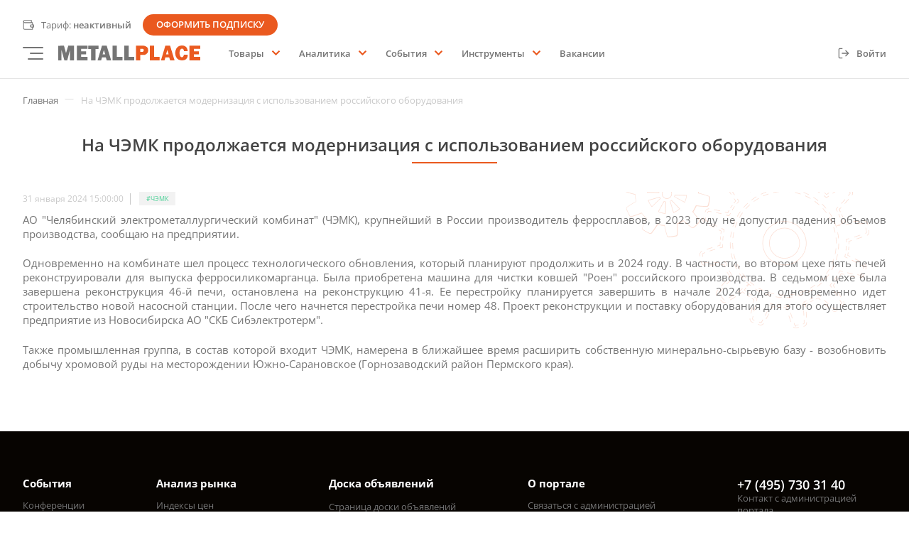

--- FILE ---
content_type: text/html; charset=UTF-8
request_url: https://metallplace.ru/news310124_15/?ysclid=lseirb6sjk938888259
body_size: 23916
content:
<!DOCTYPE html>
<html class="animate-disabled" lang="ru">
<head>
    <title>На ЧЭМК продолжается модернизация с использованием российского оборудования</title>
    <meta content="width=device-width,user-scalable=no,initial-scale=1,maximum-scale=1,minimum-scale=1" name="viewport">
    <meta content="ie=edge" http-equiv="X-UA-Compatible">

    <meta name="imagetoolbar" content="no">
    <meta name="msthemecompatible" content="no">
    <meta name="cleartype" content="on">
    <meta name="HandheldFriendly" content="True">
    <meta name="format-detection" content="telephone=no">
    <meta name="format-detection" content="address=no">
    <meta name="google" value="notranslate">
    <meta content="#2b5797" name="msapplication-TileColor">
    <meta content="#ffffff" name="theme-color">
    <meta name="theme-color" content="#ffffff">
    <meta name="apple-mobile-web-app-capable" content="yes">
    <meta name="apple-mobile-web-app-status-bar-style" content="black-translucent">

    <link rel="shortcut icon" href="/frontend/dist/favicon.ico" type="image/x-icon" />
    <link href="/frontend/dist/apple-touch-icon.png" rel="apple-touch-icon" sizes="180x180">
    <link href="/frontend/dist/favicon-32x32.png" rel="icon" sizes="32x32" type="image/png">
    <link href="/frontend/dist/favicon-16x16.png" rel="icon" sizes="16x16" type="image/png">
    <link color="#5bbad5" href="/frontend/dist/safari-pinned-tab.svg" rel="mask-icon">
    <link href="/frontend/dist/site.webmanifest" rel="manifest">
    <link href="https://unpkg.com/aos@2.3.1/dist/aos.css" rel="stylesheet">

    <script type="text/javascript" data-skip-moving="true">
        // global JS params
        window.__webpack_public_path__ = "/frontend/dist//";
        window.LANG = "ru";
        // init PROJECT scope
        try {
            window.front = window.front || ({"api_endpoint":{"core":"","ajaxmodal":"\/local\/templates\/main-twig\/components\/bitrix\/news.list\/rdn-price-analytics\/ajax.php","form.analytics.subscription":{"submit":"\/local\/components\/rdn\/form.analytics.subscription\/ajax.php?action=submit\u0026SITE_ID=s1\u0026SITE_TEMPLATE_ID=main-twig","search":"\/local\/components\/rdn\/form.analytics.subscription\/ajax.php?action=search\u0026SITE_ID=s1\u0026SITE_TEMPLATE_ID=main-twig","captchaRefresh":"\/local\/components\/rdn\/form.analytics.subscription\/ajax.php?action=captchaRefresh\u0026SITE_ID=s1\u0026SITE_TEMPLATE_ID=main-twig","showLegalFields":"\/local\/components\/rdn\/form.analytics.subscription\/ajax.php?action=showLegalFields\u0026SITE_ID=s1\u0026SITE_TEMPLATE_ID=main-twig"},"form.analytics.subscription.auth":{"submit":"\/local\/components\/rdn\/form.analytics.subscription.auth\/ajax.php?action=submit\u0026SITE_ID=s1\u0026SITE_TEMPLATE_ID=main-twig","tariff":"\/local\/components\/rdn\/form.analytics.subscription.auth\/ajax.php?action=setTariff\u0026SITE_ID=s1\u0026SITE_TEMPLATE_ID=main-twig","tariff_max_users":"\/local\/components\/rdn\/form.analytics.subscription.auth\/ajax.php?action=setTariffMaxUsers\u0026SITE_ID=s1\u0026SITE_TEMPLATE_ID=main-twig","tariff_duration":"\/local\/components\/rdn\/form.analytics.subscription.auth\/ajax.php?action=setTariffDuration\u0026SITE_ID=s1\u0026SITE_TEMPLATE_ID=main-twig"},"form.analytics.subscription.edit":{"submit":"\/local\/components\/rdn\/form.analytics.subscription.edit\/ajax.php?action=submit\u0026SITE_ID=s1\u0026SITE_TEMPLATE_ID=main-twig"},"tariff.modal":{"how_subscribe":"\/local\/components\/rdn\/tariff.show\/ajax.php?action=showModal"},"tariff.action":{"select_tariff":"\/local\/components\/rdn\/tariff.show\/ajax.php?action=selectTariff","select_duration":"\/local\/components\/rdn\/tariff.show\/ajax.php?action=selectDuration","select_count_users":"\/local\/components\/rdn\/tariff.show\/ajax.php?action=selectCountUsers","order":"\/local\/components\/rdn\/tariff.show\/ajax.php?action=order","createOrder":"\/local\/components\/rdn\/tariff.payment\/ajax.php?action=createOrder"},"payment":{"pagination":"\/local\/components\/rdn\/tariff.payment.history\/ajax.php?action=nextPage","show_payment":"\/local\/components\/rdn\/tariff.payment.history\/ajax.php?action=showPayment","attach_file":"\/local\/components\/rdn\/tariff.payment.history\/ajax.php?action=attachFile","remove_file":"\/local\/components\/rdn\/tariff.payment.history\/ajax.php?action=removeFile","cancel_order":"\/local\/components\/rdn\/tariff.payment.history\/ajax.php?action=cancelOrder"},"conference":{"request":"\/local\/components\/rdn\/conference.landing\/ajax.php?action=requestConerence","show_callback":"\/local\/components\/rdn\/conference.landing\/ajax.php?action=callback","show_modal":"\/local\/components\/rdn\/conference.landing\/ajax.php?action=showModal","select_tariff":"\/local\/components\/rdn\/conference.landing\/ajax.php?action=selectTariff"},"analytics.element":{"filter":"\/local\/components\/rdn\/analytics.element\/ajax.php?action=filter\u0026"},"password.recovery":{"submit":"\/local\/components\/rdn\/password.recovery\/ajax.php?action=submit\u0026SITE_ID=s1\u0026SITE_TEMPLATE_ID=main-twig","checkEmail":"\/local\/components\/rdn\/password.recovery\/ajax.php?action=checkEmail\u0026SITE_ID=s1\u0026SITE_TEMPLATE_ID=main-twig","checkPhone":"\/local\/components\/rdn\/password.recovery\/ajax.php?action=checkPhone\u0026SITE_ID=s1\u0026SITE_TEMPLATE_ID=main-twig","setPassword":"\/local\/components\/rdn\/password.recovery\/ajax.php?action=setPassword\u0026SITE_ID=s1\u0026SITE_TEMPLATE_ID=main-twig","captchaRefresh":"\/local\/components\/rdn\/password.recovery\/ajax.php?action=captchaRefresh\u0026SITE_ID=s1\u0026SITE_TEMPLATE_ID=main-twig"},"profile.my.news.collection":{"submit":"\/local\/components\/rdn\/profile.my.news.collection\/ajax.php?action=submit\u0026SITE_ID=s1\u0026SITE_TEMPLATE_ID=main-twig","filter":"\/local\/components\/rdn\/profile.my.news.collection\/ajax.php?action=filter\u0026SITE_ID=s1\u0026SITE_TEMPLATE_ID=main-twig"},"store.edit":{"submit":"\/local\/components\/rdn\/store.edit\/ajax.php?action=submit\u0026SITE_ID=s1\u0026SITE_TEMPLATE_ID=main-twig","addStation":"\/local\/components\/rdn\/store.edit\/ajax.php?action=addStation\u0026SITE_ID=s1\u0026SITE_TEMPLATE_ID=main-twig","removeStation":"\/local\/components\/rdn\/store.edit\/ajax.php?action=removeStation\u0026SITE_ID=s1\u0026SITE_TEMPLATE_ID=main-twig","searchStation":"\/local\/components\/rdn\/store.edit\/ajax.php?action=searchStation\u0026SITE_ID=s1\u0026SITE_TEMPLATE_ID=main-twig"},"catalog.section":{"filter":"\/local\/components\/rdn\/catalog.section\/ajax.php?action=filter\u0026","filtercity":"\/local\/components\/rdn\/catalog.section\/ajax.php?action=filtercity\u0026","paging":"\/local\/components\/rdn\/catalog.section\/ajax.php?action=paging\u0026"},"filter":{"url":"\/local\/components\/rdn\/elastic.index.filter\/ajax.php?action=getFilterUrl\u0026SITE_ID=s1\u0026SITE_TEMPLATE_ID=main-twig","docs_url":"\/local\/components\/rdn\/elastic.index.filter.documents\/ajax.php?action=getFilterUrl\u0026SITE_ID=s1\u0026SITE_TEMPLATE_ID=main-twig","item":{"search":"\/local\/components\/rdn\/elastic.index.filter\/ajax.php?action=getValuesProp\u0026SITE_ID=s1\u0026SITE_TEMPLATE_ID=main-twig"}},"catalog.upload.request":{"submit":"\/local\/components\/rdn\/catalog.upload.request\/ajax.php?action=submit\u0026SITE_ID=s1\u0026SITE_TEMPLATE_ID=main-twig","addFile":"\/local\/components\/rdn\/catalog.upload.request\/ajax.php?action=addFile\u0026SITE_ID=s1\u0026SITE_TEMPLATE_ID=main-twig"},"profile.catalog.upload.requests":{"check":"\/local\/components\/rdn\/profile.catalog.upload.requests\/ajax.php?action=check\u0026SITE_ID=s1\u0026SITE_TEMPLATE_ID=main-twig"},"orm_filter_list":{"url":"\/local\/modules\/rdn.main\/lib\/components\/ormfilterlist-ajax.php?action=getFilterUrl\u0026SITE_ID=s1\u0026SITE_TEMPLATE_ID=main-twig"},"profile.my.analytics.reports":{"submit":"\/local\/components\/rdn\/profile.my.analytics.reports\/ajax.php?action=submit\u0026SITE_ID=s1\u0026SITE_TEMPLATE_ID=main-twig"},"elastic.index.list.catalog":{"addToCart":"\/local\/components\/rdn\/elastic.index.list.catalog\/ajax.php?action=addToCart"},"basket":{"add":"\/local\/components\/rdn\/basket\/ajax.php?action=add\u0026","update":"\/local\/components\/rdn\/basket\/ajax.php?action=update\u0026","delete":"\/local\/components\/rdn\/basket\/ajax.php?action=delete\u0026","clear":"\/local\/components\/rdn\/basket\/ajax.php?action=clear\u0026"},"auth":{"submit":"\/local\/components\/rdn\/auth\/ajax.php?action=submit\u0026"},"register":{"submit":"\/local\/components\/rdn\/register\/ajax.php?action=submit\u0026","orgFormChange":"\/local\/components\/rdn\/register\/ajax.php?action=orgFormChange\u0026","search":"\/local\/components\/rdn\/register\/ajax.php?action=search\u0026","companyInfo":"\/local\/components\/rdn\/register\/ajax.php?action=companyInfo\u0026"},"register.confirm":{"submit":"\/local\/components\/rdn\/register.confirm\/ajax.php?action=submit\u0026"},"password.recovery.request":{"submit":"\/local\/components\/rdn\/password.recovery.request\/ajax.php?action=submit\u0026"},"password.recovery.reset":{"submit":"\/local\/components\/rdn\/password.recovery.reset\/ajax.php?action=submit\u0026"},"order.make":{"submit":"\/local\/components\/rdn\/order.make\/ajax.php?action=submit\u0026","companyInfoEdit":"\/local\/components\/rdn\/order.make\/ajax.php?action=companyInfoEdit\u0026","companyInfoSave":"\/local\/components\/rdn\/order.make\/ajax.php?action=companyInfoSave\u0026","calculateDelivery":"\/local\/components\/rdn\/order.make\/ajax.php?action=calculateDelivery\u0026","setStoreDelivery":"\/local\/components\/rdn\/order.make\/ajax.php?action=setStoreDelivery\u0026"},"request.messages":{"addMessage":"\/local\/components\/rdn\/request.messages\/ajax.php?action=addMessage","closeRequest":"\/local\/components\/rdn\/request.messages\/ajax.php?action=closeRequest"},"lk.organization.edit":{"submit":"\/local\/components\/rdn\/lk.organization.edit\/ajax.php?action=submit","setFile":"\/local\/components\/rdn\/lk.organization.edit\/ajax.php?action=setFile"},"lk.organization.employees":{"showEditModal":"\/local\/components\/rdn\/lk.organization.employees\/ajax.php?action=showEditModal"},"lk.organization.employee.edit":{"submit":"\/local\/components\/rdn\/lk.organization.employee.edit\/ajax.php?action=submit"},"lk.organization.employee.add":{"submit":"\/local\/components\/rdn\/lk.organization.employee.add\/ajax.php?action=submit\u0026"},"lk.profile.edit":{"changeData":"\/local\/components\/rdn\/lk.profile.edit\/ajax.php?action=changeData","changePassword":"\/local\/components\/rdn\/lk.profile.edit\/ajax.php?action=changePassword"},"lk.products":{"renderStores":"\/local\/components\/rdn\/lk.products\/ajax.php?action=renderStores","renderHistory":"\/local\/components\/rdn\/lk.products\/ajax.php?action=renderHistory","renderStatus":"\/local\/components\/rdn\/lk.products\/ajax.php?action=renderStatus"},"lk.products.stores":{"filter":"\/local\/components\/rdn\/lk.products.stores\/ajax.php?action=filter"},"lk.products.import.upload":{"submit":"\/local\/components\/rdn\/lk.products.import.upload\/ajax.php?action=submit","uploadFile":"\/local\/components\/rdn\/lk.products.import.upload\/ajax.php?action=uploadFile","deleteFile":"\/local\/components\/rdn\/lk.products.import.upload\/ajax.php?action=deleteFile","renderAutoHandling":"\/local\/components\/rdn\/lk.products.import.upload\/ajax.php?action=renderAutoHandling","renderTemplateHandling":"\/local\/components\/rdn\/lk.products.import.upload\/ajax.php?action=renderTemplateHandling","return":"\/local\/components\/rdn\/lk.products.import.upload\/ajax.php?action=return"},"lk.chart":{"filter":"\/local\/components\/rdn\/lk.chart\/ajax.php?action=filter"},"lk.charts.favourites":{"openChartModal":"\/local\/components\/rdn\/lk.charts.favourites\/ajax.php?action=openChartModal"},"lk.charts.favourites.settings":{"submit":"\/local\/components\/rdn\/lk.charts.favourites.settings\/ajax.php?action=submit"},"lk.reports":{"filter":"\/local\/components\/rdn\/lk.reports\/ajax.php?action=filter"},"provider.newdetail.info":{"getInfo":"\/local\/components\/rdn\/provider.newdetail.info\/ajax.php?action=getInfo","getStores":"\/local\/components\/rdn\/provider.newdetail.info\/ajax.php?action=getStores","getCatalog":"\/local\/components\/rdn\/provider.newdetail.info\/ajax.php?action=getCatalog","getFilterStores":"\/local\/components\/rdn\/provider.newdetail.info\/ajax.php?action=getFilterStores"},"elastic.index.list.provider.offers":{"calculateQuantitySum":"\/local\/components\/rdn\/elastic.index.list.provider.offers\/ajax.php?action=calculateQuantitySum"},"price.index.list":{"getSectionInfo":"\/local\/components\/rdn\/price.index.list\/ajax.php?action=getSectionInfo"},"order.edit":{"removeProduct":"\/local\/components\/rdn\/lk.order.edit\/ajax.php?action=removeProduct","killProduct":"\/local\/components\/rdn\/lk.order.edit\/ajax.php?action=killProduct","restoreProduct":"\/local\/components\/rdn\/lk.order.edit\/ajax.php?action=restoreProduct","saveOrder":"\/local\/components\/rdn\/lk.order.edit\/ajax.php?action=saveOrder","approve":"\/local\/components\/rdn\/lk.order.edit\/ajax.php?action=sendApprove","modalRemoveProduct":"\/local\/components\/rdn\/lk.order.edit\/ajax.php?action=modalRemoveProduct"},"order.appruve":{"addOrder":"\/local\/components\/rdn\/lk.order.appruve\/ajax.php?action=addOrder","filter":"\/local\/components\/rdn\/lk.order.appruve\/ajax.php?action=filter","modalAppruve":"\/local\/components\/rdn\/lk.order.appruve\/ajax.php?action=showModalAppruve","setAppruve":"\/local\/components\/rdn\/lk.order.appruve\/ajax.php?action=setAppruve"},"lk.personal.tags":{"setPersonalNews":"\/local\/components\/rdn\/lk.personal.tags\/ajax.php?action=setPersonalNews"},"form.vacancies":{"submit":"\/local\/components\/rdn\/form.vacancies\/ajax.php?action=submit","addFile":"\/local\/components\/rdn\/form.vacancies\/ajax.php?action=addFile","removeFile":"\/local\/components\/rdn\/form.vacancies\/ajax.php?action=removeFile"}},"ajax_data":{"signed_params":{"core":""},"SESSID":"285f2821dd1c6a13cedb36143bd3e342","SITE_ID":"s1","SITE_DIR":"\/","SITE_TEMPLATE_ID":"main-twig","LANG":"ru"},"ajax_throttle_timer":1300,"ajax_interval_timer":5000,"local":"ru","date_input":"2026-01-19T16:48:14+03:00"});
        } catch (e)
        {}
    </script>

    
    <meta http-equiv="Content-Type" content="text/html; charset=UTF-8" />
<meta name="robots" content="index, follow" />
<meta name="description" content="На ЧЭМК подвели итоги 2023 года и рассказали о процессе технологического обновления на предприятии." />
<script type="text/javascript" data-skip-moving="true">(function(w, d, n) {var cl = "bx-core";var ht = d.documentElement;var htc = ht ? ht.className : undefined;if (htc === undefined || htc.indexOf(cl) !== -1){return;}var ua = n.userAgent;if (/(iPad;)|(iPhone;)/i.test(ua)){cl += " bx-ios";}else if (/Android/i.test(ua)){cl += " bx-android";}cl += (/(ipad|iphone|android|mobile|touch)/i.test(ua) ? " bx-touch" : " bx-no-touch");cl += w.devicePixelRatio && w.devicePixelRatio >= 2? " bx-retina": " bx-no-retina";var ieVersion = -1;if (/AppleWebKit/.test(ua)){cl += " bx-chrome";}else if ((ieVersion = getIeVersion()) > 0){cl += " bx-ie bx-ie" + ieVersion;if (ieVersion > 7 && ieVersion < 10 && !isDoctype()){cl += " bx-quirks";}}else if (/Opera/.test(ua)){cl += " bx-opera";}else if (/Gecko/.test(ua)){cl += " bx-firefox";}if (/Macintosh/i.test(ua)){cl += " bx-mac";}ht.className = htc ? htc + " " + cl : cl;function isDoctype(){if (d.compatMode){return d.compatMode == "CSS1Compat";}return d.documentElement && d.documentElement.clientHeight;}function getIeVersion(){if (/Opera/i.test(ua) || /Webkit/i.test(ua) || /Firefox/i.test(ua) || /Chrome/i.test(ua)){return -1;}var rv = -1;if (!!(w.MSStream) && !(w.ActiveXObject) && ("ActiveXObject" in w)){rv = 11;}else if (!!d.documentMode && d.documentMode >= 10){rv = 10;}else if (!!d.documentMode && d.documentMode >= 9){rv = 9;}else if (d.attachEvent && !/Opera/.test(ua)){rv = 8;}if (rv == -1 || rv == 8){var re;if (n.appName == "Microsoft Internet Explorer"){re = new RegExp("MSIE ([0-9]+[\.0-9]*)");if (re.exec(ua) != null){rv = parseFloat(RegExp.$1);}}else if (n.appName == "Netscape"){rv = 11;re = new RegExp("Trident/.*rv:([0-9]+[\.0-9]*)");if (re.exec(ua) != null){rv = parseFloat(RegExp.$1);}}}return rv;}})(window, document, navigator);</script>


<link href="/frontend/dist/css/index.css?1697197384517016" type="text/css"  data-template-style="true"  rel="stylesheet" />







</head>
<body>

<div id="panel">
    </div>



                
<header class="header">
    <div class="header__container container">
                    <div class="header__row header__row--top">
                     <div
                
            
                
                
    
    
    
    class="btns header__btns-tariff"






            ><div
                    
            
                
    
    
    
    
    class="btns__block"






><a href="/tariffs/"
                
            
                
                                                                                                                    
    
                                                    
    
    class="btn btn--style_link-2 btn--size_s"






                        
                                    ><span
    
            
                
                                        
    
    
    
    class="icon btn__icon"






><svg viewBox="0 0 17 16"><g clip-path="url(#clip0_645_4292)" fill="transparent"><path d="M14.6666 8.00016V4.66683H2.99992C2.55789 4.66683 2.13397 4.49123 1.82141 4.17867C1.50885 3.86611 1.33325 3.44219 1.33325 3.00016C1.33325 2.0835 2.08325 1.3335 2.99992 1.3335H12.9999V4.66683" stroke="currentColor" stroke-width="1.2" stroke-linecap="round" stroke-linejoin="round"/><path d="M1.33325 3V13C1.33325 13.9167 2.08325 14.6667 2.99992 14.6667H14.6666V11.3333" stroke="currentColor" stroke-width="1.2" stroke-linecap="round" stroke-linejoin="round"/><path d="M12.9999 8C12.5579 8 12.134 8.1756 11.8214 8.48816C11.5088 8.80072 11.3333 9.22464 11.3333 9.66667C11.3333 10.5833 12.0833 11.3333 12.9999 11.3333H16.3333V8H12.9999Z" stroke="currentColor" stroke-width="1.2" stroke-linecap="round" stroke-linejoin="round"/></g><defs><clipPath id="clip0_645_4292"><rect width="17" height="15" transform="translate(0 0.5)"/></clipPath></defs></svg></span><div class="btn__value-wrap"><span class="btn__value">
                        Тариф: <span class="fw-600">неактивный</span></span></div></a><a href="/tariffs/"
                
            
                
                                                                                                                                        
    
                                                    
    
    class="btn btn--style_bg btn--size_s btn--brs_half"






                        
                                    ><div class="btn__value-wrap"><span class="btn__value">
                        Оформить подписку
                    </span></div></a></div></div>            </div>
        
        <div class="header__row">
            <div class="header__left">
                                    
<button class="hamburger hamburger--style_transparent hamburger--size_s header__toggle-menu" uk-toggle="target: #modalNav;">
    <div class="hamburger__inner">
        <span></span>
        <span></span>
        <span></span>
    </div>
</button>
                
                
<button class="hamburger hamburger--style_transparent hamburger--size_s header__toggle-burger" >
    <div class="hamburger__inner">
        <span></span>
        <span></span>
        <span></span>
    </div>
</button>

                                    <a href="/"
    
            
                
                                        
    
    
    
    class="icon header__logo"






>
            <svg width="235" height="25" viewBox="0 0 235 25" fill="none" xmlns="http://www.w3.org/2000/svg">
<path d="M0 0.489445V25H5.32212V7.5715L10.1066 25H14.8374L19.4069 7.51617V25H26.2343V0.378788H16.5577L12.7946 12.6617L9.40779 0.378788L0 0.489445Z" fill="#757575"/>
<path d="M30.6682 0.378788V25H48.4041V18.9692H37.9214V14.9855H46.1276V9.78464H37.8155V5.74566H48.4041V0.378788H30.6682Z" fill="#757575"/>
<path d="M217.264 0.378788V25H235V18.9692H224.517V14.9855H232.723V9.78464H224.411V5.74566H235V0.378788H217.264Z" fill="#EA5B21"/>
<path d="M49.5126 0.378788V5.85632H54.278V25H61.6381V5.85632H66.5094V0.378788H49.5126Z" fill="#757575"/>
<path d="M80.165 0.378788H72.3299L65.0314 25H70.9883L72.3299 19.9651H78.7697L80.2187 25H87.5708L80.165 0.378788ZM73.4032 14.9302L75.4961 7.62683L77.7501 14.9302H73.4032Z" fill="#757575"/>
<path d="M185.102 0.378788H177.267L169.969 25H175.925L177.267 19.9651H183.707L185.156 25H192.508L185.102 0.378788ZM178.394 14.9302L180.487 7.62683L182.741 14.9302H178.394Z" fill="#EA5B21"/>
<path d="M89.7877 0.378788V25H106.415V18.9692H97.0521V0.378788H89.7877Z" fill="#757575"/>
<path d="M109.371 0.378788V25H125.629V18.9692H116.474V0.378788H109.371Z" fill="#757575"/>
<path d="M151.494 0.378788V25H167.752V18.9692H158.567V0.378788H151.494Z" fill="#EA5B21"/>
<path d="M141.591 0.434118L128.585 0.378788V25H135.738V15.8708H142.458C142.458 15.8708 148.907 14.7089 148.907 7.90347C148.961 1.15339 141.591 0.434118 141.591 0.434118ZM139.64 10.6146H135.792V5.52435H139.423C139.423 5.52435 141.537 5.74566 141.537 8.06946C141.537 10.3933 139.64 10.6146 139.64 10.6146Z" fill="#EA5B21"/>
<path d="M207.999 9.66939H214.292C214.292 9.66939 214.345 -0.162736 204.668 0.00204841C194.991 0.166833 193.616 9.61446 193.616 12.251C193.616 14.8876 194.092 24.7197 204.615 24.9943C215.138 25.269 214.292 15.4918 214.292 15.4918H207.999C207.999 15.4918 207.365 19.7212 204.562 19.7212C199.592 19.5015 199.327 5.385 204.827 5.385C208.211 5.385 207.999 9.66939 207.999 9.66939Z" fill="#EA5B21"/>
</svg>
    </a>
                
                                    <nav
	
            
                
    
    
    
    
    class="nav-basic header__nav-base"






>
    
<ul 
            
                
    
    
    
    
    class="nav-basic__list"






>
            <li 
            
                
    
    
                
    
    class="nav-basic__item"






>
                
            <button
            type="button"
                
            
                
                                                                                                
    
                                                    
    
    class="btn btn--style_link-6 nav-basic__btn"






                        
                                    >
                        
            
                                        
            
            
            <div class="btn__value-wrap">
                
                                    <span class="btn__value">
                        Товары
                    </span>
                            </div>

            
                                                <span
    
            
                
                                                            
    
    
    
    class="icon icon--size_13 btn__icon nav-basic__btn-arr"






>
            <svg xmlns="http://www.w3.org/2000/svg"
     viewBox="0 0 448 512">
    <path d="M207.029 381.476L12.686 187.132c-9.373-9.373-9.373-24.569 0-33.941l22.667-22.667c9.357-9.357 24.522-9.375 33.901-.04L224 284.505l154.745-154.021c9.379-9.335 24.544-9.317 33.901.04l22.667 22.667c9.373 9.373 9.373 24.569 0 33.941L240.971 381.476c-9.373 9.372-24.569 9.372-33.942 0z"></path>
</svg>
    </span>
                            
            
                        </button>
        

                           
    <div class="nav-basic__submenu menu__submenu--lvl_1">
<ul 
            
                
    
    
    
    
    class="nav-basic__submenu-list"






>
            <li 
            
                
    
    
                
    
    class="nav-basic__item"






>
                <noindex>
            
        
        
        <a href="/market/"
                
            
                
                                                                                                
    
                                                    
    
    class="btn btn--style_link-6 nav-basic__btn"






                        
             rel='nofollow'                        >
                        
            
            
            
            
            <div class="btn__value-wrap">
                
                                    <span class="btn__value">
                        Маркетплейс
                    </span>
                            </div>

            
                                        
            
                        </a>
        </noindex>

                    </li>
            <li 
            
                
    
    
                
    
    class="nav-basic__item"






>
                <noindex>
            
        
        
        <a href="/adboard/"
                
            
                
                                                                                                
    
                                                    
    
    class="btn btn--style_link-6 nav-basic__btn"






                        
             rel='nofollow'                        >
                        
            
            
            
            
            <div class="btn__value-wrap">
                
                                    <span class="btn__value">
                        Доска объявлений
                    </span>
                            </div>

            
                                        
            
                        </a>
        </noindex>

                    </li>
    </ul>
    </div>
                    </li>
            <li 
            
                
    
    
                
    
    class="nav-basic__item"






>
                
            <button
            type="button"
                
            
                
                                                                                                
    
                                                    
    
    class="btn btn--style_link-6 nav-basic__btn"






                        
                                    >
                        
            
                                        
            
            
            <div class="btn__value-wrap">
                
                                    <span class="btn__value">
                        Аналитика
                    </span>
                            </div>

            
                                                <span
    
            
                
                                                            
    
    
    
    class="icon icon--size_13 btn__icon nav-basic__btn-arr"






>
            <svg xmlns="http://www.w3.org/2000/svg"
     viewBox="0 0 448 512">
    <path d="M207.029 381.476L12.686 187.132c-9.373-9.373-9.373-24.569 0-33.941l22.667-22.667c9.357-9.357 24.522-9.375 33.901-.04L224 284.505l154.745-154.021c9.379-9.335 24.544-9.317 33.901.04l22.667 22.667c9.373 9.373 9.373 24.569 0 33.941L240.971 381.476c-9.373 9.372-24.569 9.372-33.942 0z"></path>
</svg>
    </span>
                            
            
                        </button>
        

                           
    <div class="nav-basic__submenu menu__submenu--lvl_1">
<ul 
            
                
    
    
    
    
    class="nav-basic__submenu-list"






>
            <li 
            
                
    
    
                
    
    class="nav-basic__item"






>
                
            
        
        
        <a href="/price-index/"
                
            
                
                                                                                                
    
                                                    
    
    class="btn btn--style_link-6 nav-basic__btn"






                        
                                    >
                        
            
            
            
            
            <div class="btn__value-wrap">
                
                                    <span class="btn__value">
                        Цены
                    </span>
                            </div>

            
                                        
            
                        </a>
        

                    </li>
            <li 
            
                
    
    
                
    
    class="nav-basic__item"






>
                
            
        
        
        <a href="/analitik-reports/"
                
            
                
                                                                                                
    
                                                    
    
    class="btn btn--style_link-6 nav-basic__btn"






                        
                                    >
                        
            
            
            
            
            <div class="btn__value-wrap">
                
                                    <span class="btn__value">
                        Отчеты
                    </span>
                            </div>

            
                                        
            
                        </a>
        

                    </li>
            <li 
            
                
    
    
                
    
    class="nav-basic__item"






>
                
            
        
        
        <a href="/poleznye-stati/forecasts/"
                
            
                
                                                                                                
    
                                                    
    
    class="btn btn--style_link-6 nav-basic__btn"






                        
                                    >
                        
            
            
            
            
            <div class="btn__value-wrap">
                
                                    <span class="btn__value">
                        Прогнозы
                    </span>
                            </div>

            
                                        
            
                        </a>
        

                    </li>
            <li 
            
                
    
    
                
    
    class="nav-basic__item"






>
                
            
        
        
        <a href="/about/stati-o-chernoy-metalurgii/"
                
            
                
                                                                                                
    
                                                    
    
    class="btn btn--style_link-6 nav-basic__btn"






                        
                                    >
                        
            
            
            
            
            <div class="btn__value-wrap">
                
                                    <span class="btn__value">
                        Публикации
                    </span>
                            </div>

            
                                        
            
                        </a>
        

                    </li>
    </ul>
    </div>
                    </li>
            <li 
            
                
    
    
                
    
    class="nav-basic__item"






>
                
            <button
            type="button"
                
            
                
                                                                                                
    
                                                    
    
    class="btn btn--style_link-6 nav-basic__btn"






                        
                                    >
                        
            
                                        
            
            
            <div class="btn__value-wrap">
                
                                    <span class="btn__value">
                        События
                    </span>
                            </div>

            
                                                <span
    
            
                
                                                            
    
    
    
    class="icon icon--size_13 btn__icon nav-basic__btn-arr"






>
            <svg xmlns="http://www.w3.org/2000/svg"
     viewBox="0 0 448 512">
    <path d="M207.029 381.476L12.686 187.132c-9.373-9.373-9.373-24.569 0-33.941l22.667-22.667c9.357-9.357 24.522-9.375 33.901-.04L224 284.505l154.745-154.021c9.379-9.335 24.544-9.317 33.901.04l22.667 22.667c9.373 9.373 9.373 24.569 0 33.941L240.971 381.476c-9.373 9.372-24.569 9.372-33.942 0z"></path>
</svg>
    </span>
                            
            
                        </button>
        

                           
    <div class="nav-basic__submenu menu__submenu--lvl_1">
<ul 
            
                
    
    
    
    
    class="nav-basic__submenu-list"






>
            <li 
            
                
    
    
                
    
    class="nav-basic__item"






>
                
            
        
        
        <a href="/news/"
                
            
                
                                                                                                
    
                                                    
    
    class="btn btn--style_link-6 nav-basic__btn"






                        
                                    >
                        
            
            
            
            
            <div class="btn__value-wrap">
                
                                    <span class="btn__value">
                        Новости
                    </span>
                            </div>

            
                                        
            
                        </a>
        

                    </li>
            <li 
            
                
    
    
                
    
    class="nav-basic__item"






>
                
            
        
        
        <a href="/about/konferentsii/"
                
            
                
                                                                                                
    
                                                    
    
    class="btn btn--style_link-6 nav-basic__btn"






                        
                                    >
                        
            
            
            
            
            <div class="btn__value-wrap">
                
                                    <span class="btn__value">
                        Конференции
                    </span>
                            </div>

            
                                        
            
                        </a>
        

                    </li>
    </ul>
    </div>
                    </li>
            <li 
            
                
    
    
                
    
    class="nav-basic__item"






>
                
            <button
            type="button"
                
            
                
                                                                                                
    
                                                    
    
    class="btn btn--style_link-6 nav-basic__btn"






                        
                                    >
                        
            
                                        
            
            
            <div class="btn__value-wrap">
                
                                    <span class="btn__value">
                        Инструменты
                    </span>
                            </div>

            
                                                <span
    
            
                
                                                            
    
    
    
    class="icon icon--size_13 btn__icon nav-basic__btn-arr"






>
            <svg xmlns="http://www.w3.org/2000/svg"
     viewBox="0 0 448 512">
    <path d="M207.029 381.476L12.686 187.132c-9.373-9.373-9.373-24.569 0-33.941l22.667-22.667c9.357-9.357 24.522-9.375 33.901-.04L224 284.505l154.745-154.021c9.379-9.335 24.544-9.317 33.901.04l22.667 22.667c9.373 9.373 9.373 24.569 0 33.941L240.971 381.476c-9.373 9.372-24.569 9.372-33.942 0z"></path>
</svg>
    </span>
                            
            
                        </button>
        

                           
    <div class="nav-basic__submenu menu__submenu--lvl_1">
<ul 
            
                
    
    
    
    
    class="nav-basic__submenu-list"






>
            <li 
            
                
    
    
                
    
    class="nav-basic__item"






>
                
            
        
        
        <a href="/Rail/"
                
            
                
                                                                                                
    
                                                    
    
    class="btn btn--style_link-6 nav-basic__btn"






                        
                                    >
                        
            
            
            
            
            <div class="btn__value-wrap">
                
                                    <span class="btn__value">
                        Калькулятор ж/д тарифов
                    </span>
                            </div>

            
                                        
            
                        </a>
        

                    </li>
            <li 
            
                
    
    
                
    
    class="nav-basic__item"






>
                
            
        
        
        <a href="/poleznye-stati/CalcNDS/"
                
            
                
                                                                                                
    
                                                    
    
    class="btn btn--style_link-6 nav-basic__btn"






                        
                                    >
                        
            
            
            
            
            <div class="btn__value-wrap">
                
                                    <span class="btn__value">
                        Калькулятор НДС
                    </span>
                            </div>

            
                                        
            
                        </a>
        

                    </li>
            <li 
            
                
    
    
                
    
    class="nav-basic__item"






>
                
            
        
        
        <a href="/metallurgicheskiy-kalkulyator/"
                
            
                
                                                                                                
    
                                                    
    
    class="btn btn--style_link-6 nav-basic__btn"






                        
                                    >
                        
            
            
            
            
            <div class="btn__value-wrap">
                
                                    <span class="btn__value">
                        Калькулятор веса продукции
                    </span>
                            </div>

            
                                        
            
                        </a>
        

                    </li>
            <li 
            
                
    
    
                
    
    class="nav-basic__item"






>
                
            
        
        
        <a href="/poleznye-stati/CalcFer/"
                
            
                
                                                                                                
    
                                                    
    
    class="btn btn--style_link-6 nav-basic__btn"






                        
                                    >
                        
            
            
            
            
            <div class="btn__value-wrap">
                
                                    <span class="btn__value">
                        Калькулятор ферросплавов
                    </span>
                            </div>

            
                                        
            
                        </a>
        

                    </li>
    </ul>
    </div>
                    </li>
            <li 
            
                
    
    
                
    
    class="nav-basic__item"






>
                
            
        
        
        <a href="/vacancies/"
                
            
                
                                                                                                
    
                                                    
    
    class="btn btn--style_link-6 nav-basic__btn"






                        
                                    >
                        
            
            
            
            
            <div class="btn__value-wrap">
                
                                    <span class="btn__value">
                        Вакансии
                    </span>
                            </div>

            
                                        
            
                        </a>
        

                    </li>
    </ul>
</nav>
                
                                            </div>

            <div class="header__right">
                                    <div 
            
                
                            
    
    
    
    class="nav header__nav"






>
    
    <nav 
            
                
    
    
    
    
    class="nav__list"






>
                        
            
        
        
        <a href="/auth/"
                
            
                
                                                                                                
    
                                                    
    
    class="btn btn--style_link-6 nav__item"






                        
                                    >
                        
            
                                        
                                                <span
    
            
                
                                        
    
    
    
    class="icon btn__icon"






>
            <svg viewBox="0 0 18 17">
    <g fill="transparent" stroke="currentColor">
        <path d="M6.5 16H3.16667C2.72464 16 2.30072 15.8244 1.98816 15.5118C1.67559 15.1993 1.5 14.7754 1.5 14.3333V2.66667C1.5 2.22464 1.67559 1.80072 1.98816 1.48816C2.30072 1.17559 2.72464 1 3.16667 1H6.5" stroke-width="1.5" stroke-linecap="round" stroke-linejoin="round" />
        <path d="M12.3333 12.6668L16.4999 8.50016L12.3333 4.3335" stroke-width="1.5" stroke-linecap="round" stroke-linejoin="round" />
        <path d="M16.5 8.5H6.5" stroke-width="1.5" stroke-linecap="round" stroke-linejoin="round"/>
    </g>
</svg>
    </span>
                            
            
            <div class="btn__value-wrap">
                
                                    <span class="btn__value">
                        Войти
                    </span>
                            </div>

            
            
            
                        </a>
        
            </nav>
</div>
                                                              </div>
        </div>
    </div>

        
    <div 
            
                
    
    
    
    
    class="burger header__burger"






>
    <div class="burger__inner">
                        
            <button
            type="button"
                
            
                
                                                                                                
    
                                                                        
    
    class="btn btn--style_transparent close burger__close btn-icon"






                        
                                    >
                        
            
                                        
                                                <span
    
            
                
                                        
    
    
    
    class="icon btn__icon  fill-default--2"






>
            <svg viewBox="0 0 21 21">
<path d="M15.5 5.5L5.5 15.5" stroke="currentColor" stroke-width="1.5" stroke-linecap="round" stroke-linejoin="round"/>
<path d="M5.5 5.5L15.5 15.5" stroke="currentColor" stroke-width="1.5" stroke-linecap="round" stroke-linejoin="round"/>
</svg>
    </span>
                            
            
            <div class="btn__value-wrap">
                
                            </div>

            
            
            
                        </button>
        
                                                            <div class="burger__section">
                                         <div
                
            
                
                
    
    
    
    class="btns header__btns-tariff"






            ><div
                    
            
                
    
    
    
    
    class="btns__block"






><a href="/tariffs/"
                
            
                
                                                                                                                    
    
                                                    
    
    class="btn btn--style_link-2 btn--size_s"






                        
                                    ><span
    
            
                
                                        
    
    
    
    class="icon btn__icon"






><svg viewBox="0 0 17 16"><g clip-path="url(#clip0_645_4292)" fill="transparent"><path d="M14.6666 8.00016V4.66683H2.99992C2.55789 4.66683 2.13397 4.49123 1.82141 4.17867C1.50885 3.86611 1.33325 3.44219 1.33325 3.00016C1.33325 2.0835 2.08325 1.3335 2.99992 1.3335H12.9999V4.66683" stroke="currentColor" stroke-width="1.2" stroke-linecap="round" stroke-linejoin="round"/><path d="M1.33325 3V13C1.33325 13.9167 2.08325 14.6667 2.99992 14.6667H14.6666V11.3333" stroke="currentColor" stroke-width="1.2" stroke-linecap="round" stroke-linejoin="round"/><path d="M12.9999 8C12.5579 8 12.134 8.1756 11.8214 8.48816C11.5088 8.80072 11.3333 9.22464 11.3333 9.66667C11.3333 10.5833 12.0833 11.3333 12.9999 11.3333H16.3333V8H12.9999Z" stroke="currentColor" stroke-width="1.2" stroke-linecap="round" stroke-linejoin="round"/></g><defs><clipPath id="clip0_645_4292"><rect width="17" height="15" transform="translate(0 0.5)"/></clipPath></defs></svg></span><div class="btn__value-wrap"><span class="btn__value">
                        Тариф: <span class="fw-600">неактивный</span></span></div></a><a href="/tariffs/"
                
            
                
                                                                                                                                        
    
                                                    
    
    class="btn btn--style_bg btn--size_s btn--brs_half"






                        
                                    ><div class="btn__value-wrap"><span class="btn__value">
                        Оформить подписку
                    </span></div></a></div></div>                            </div>
        
                            <div class="burger__section">
                <nav
	
            
                
    
    
    
    
    class="nav-basic"






>
    
<ul 
            
                
    
    
    
    
    class="nav-basic__list"






>
            <li 
            
                
    
    
                
    
    class="nav-basic__item"






>
                
            <button
            type="button"
                
            
                
                                                                                                
    
                                                    
    
    class="btn btn--style_link-6 nav-basic__btn"






                        
                                    >
                        
            
                                        
            
            
            <div class="btn__value-wrap">
                
                                    <span class="btn__value">
                        Товары
                    </span>
                            </div>

            
                                                <span
    
            
                
                                                            
    
    
    
    class="icon icon--size_13 btn__icon nav-basic__btn-arr"






>
            <svg xmlns="http://www.w3.org/2000/svg"
     viewBox="0 0 448 512">
    <path d="M207.029 381.476L12.686 187.132c-9.373-9.373-9.373-24.569 0-33.941l22.667-22.667c9.357-9.357 24.522-9.375 33.901-.04L224 284.505l154.745-154.021c9.379-9.335 24.544-9.317 33.901.04l22.667 22.667c9.373 9.373 9.373 24.569 0 33.941L240.971 381.476c-9.373 9.372-24.569 9.372-33.942 0z"></path>
</svg>
    </span>
                            
            
                        </button>
        

                           
    <div class="nav-basic__submenu menu__submenu--lvl_1">
<ul 
            
                
    
    
    
    
    class="nav-basic__submenu-list"






>
            <li 
            
                
    
    
                
    
    class="nav-basic__item"






>
                <noindex>
            
        
        
        <a href="/market/"
                
            
                
                                                                                                
    
                                                    
    
    class="btn btn--style_link-6 nav-basic__btn"






                        
             rel='nofollow'                        >
                        
            
            
            
            
            <div class="btn__value-wrap">
                
                                    <span class="btn__value">
                        Маркетплейс
                    </span>
                            </div>

            
                                        
            
                        </a>
        </noindex>

                    </li>
            <li 
            
                
    
    
                
    
    class="nav-basic__item"






>
                <noindex>
            
        
        
        <a href="/adboard/"
                
            
                
                                                                                                
    
                                                    
    
    class="btn btn--style_link-6 nav-basic__btn"






                        
             rel='nofollow'                        >
                        
            
            
            
            
            <div class="btn__value-wrap">
                
                                    <span class="btn__value">
                        Доска объявлений
                    </span>
                            </div>

            
                                        
            
                        </a>
        </noindex>

                    </li>
    </ul>
    </div>
                    </li>
            <li 
            
                
    
    
                
    
    class="nav-basic__item"






>
                
            <button
            type="button"
                
            
                
                                                                                                
    
                                                    
    
    class="btn btn--style_link-6 nav-basic__btn"






                        
                                    >
                        
            
                                        
            
            
            <div class="btn__value-wrap">
                
                                    <span class="btn__value">
                        Аналитика
                    </span>
                            </div>

            
                                                <span
    
            
                
                                                            
    
    
    
    class="icon icon--size_13 btn__icon nav-basic__btn-arr"






>
            <svg xmlns="http://www.w3.org/2000/svg"
     viewBox="0 0 448 512">
    <path d="M207.029 381.476L12.686 187.132c-9.373-9.373-9.373-24.569 0-33.941l22.667-22.667c9.357-9.357 24.522-9.375 33.901-.04L224 284.505l154.745-154.021c9.379-9.335 24.544-9.317 33.901.04l22.667 22.667c9.373 9.373 9.373 24.569 0 33.941L240.971 381.476c-9.373 9.372-24.569 9.372-33.942 0z"></path>
</svg>
    </span>
                            
            
                        </button>
        

                           
    <div class="nav-basic__submenu menu__submenu--lvl_1">
<ul 
            
                
    
    
    
    
    class="nav-basic__submenu-list"






>
            <li 
            
                
    
    
                
    
    class="nav-basic__item"






>
                
            
        
        
        <a href="/price-index/"
                
            
                
                                                                                                
    
                                                    
    
    class="btn btn--style_link-6 nav-basic__btn"






                        
                                    >
                        
            
            
            
            
            <div class="btn__value-wrap">
                
                                    <span class="btn__value">
                        Цены
                    </span>
                            </div>

            
                                        
            
                        </a>
        

                    </li>
            <li 
            
                
    
    
                
    
    class="nav-basic__item"






>
                
            
        
        
        <a href="/analitik-reports/"
                
            
                
                                                                                                
    
                                                    
    
    class="btn btn--style_link-6 nav-basic__btn"






                        
                                    >
                        
            
            
            
            
            <div class="btn__value-wrap">
                
                                    <span class="btn__value">
                        Отчеты
                    </span>
                            </div>

            
                                        
            
                        </a>
        

                    </li>
            <li 
            
                
    
    
                
    
    class="nav-basic__item"






>
                
            
        
        
        <a href="/poleznye-stati/forecasts/"
                
            
                
                                                                                                
    
                                                    
    
    class="btn btn--style_link-6 nav-basic__btn"






                        
                                    >
                        
            
            
            
            
            <div class="btn__value-wrap">
                
                                    <span class="btn__value">
                        Прогнозы
                    </span>
                            </div>

            
                                        
            
                        </a>
        

                    </li>
            <li 
            
                
    
    
                
    
    class="nav-basic__item"






>
                
            
        
        
        <a href="/about/stati-o-chernoy-metalurgii/"
                
            
                
                                                                                                
    
                                                    
    
    class="btn btn--style_link-6 nav-basic__btn"






                        
                                    >
                        
            
            
            
            
            <div class="btn__value-wrap">
                
                                    <span class="btn__value">
                        Публикации
                    </span>
                            </div>

            
                                        
            
                        </a>
        

                    </li>
    </ul>
    </div>
                    </li>
            <li 
            
                
    
    
                
    
    class="nav-basic__item"






>
                
            <button
            type="button"
                
            
                
                                                                                                
    
                                                    
    
    class="btn btn--style_link-6 nav-basic__btn"






                        
                                    >
                        
            
                                        
            
            
            <div class="btn__value-wrap">
                
                                    <span class="btn__value">
                        События
                    </span>
                            </div>

            
                                                <span
    
            
                
                                                            
    
    
    
    class="icon icon--size_13 btn__icon nav-basic__btn-arr"






>
            <svg xmlns="http://www.w3.org/2000/svg"
     viewBox="0 0 448 512">
    <path d="M207.029 381.476L12.686 187.132c-9.373-9.373-9.373-24.569 0-33.941l22.667-22.667c9.357-9.357 24.522-9.375 33.901-.04L224 284.505l154.745-154.021c9.379-9.335 24.544-9.317 33.901.04l22.667 22.667c9.373 9.373 9.373 24.569 0 33.941L240.971 381.476c-9.373 9.372-24.569 9.372-33.942 0z"></path>
</svg>
    </span>
                            
            
                        </button>
        

                           
    <div class="nav-basic__submenu menu__submenu--lvl_1">
<ul 
            
                
    
    
    
    
    class="nav-basic__submenu-list"






>
            <li 
            
                
    
    
                
    
    class="nav-basic__item"






>
                
            
        
        
        <a href="/news/"
                
            
                
                                                                                                
    
                                                    
    
    class="btn btn--style_link-6 nav-basic__btn"






                        
                                    >
                        
            
            
            
            
            <div class="btn__value-wrap">
                
                                    <span class="btn__value">
                        Новости
                    </span>
                            </div>

            
                                        
            
                        </a>
        

                    </li>
            <li 
            
                
    
    
                
    
    class="nav-basic__item"






>
                
            
        
        
        <a href="/about/konferentsii/"
                
            
                
                                                                                                
    
                                                    
    
    class="btn btn--style_link-6 nav-basic__btn"






                        
                                    >
                        
            
            
            
            
            <div class="btn__value-wrap">
                
                                    <span class="btn__value">
                        Конференции
                    </span>
                            </div>

            
                                        
            
                        </a>
        

                    </li>
    </ul>
    </div>
                    </li>
            <li 
            
                
    
    
                
    
    class="nav-basic__item"






>
                
            <button
            type="button"
                
            
                
                                                                                                
    
                                                    
    
    class="btn btn--style_link-6 nav-basic__btn"






                        
                                    >
                        
            
                                        
            
            
            <div class="btn__value-wrap">
                
                                    <span class="btn__value">
                        Инструменты
                    </span>
                            </div>

            
                                                <span
    
            
                
                                                            
    
    
    
    class="icon icon--size_13 btn__icon nav-basic__btn-arr"






>
            <svg xmlns="http://www.w3.org/2000/svg"
     viewBox="0 0 448 512">
    <path d="M207.029 381.476L12.686 187.132c-9.373-9.373-9.373-24.569 0-33.941l22.667-22.667c9.357-9.357 24.522-9.375 33.901-.04L224 284.505l154.745-154.021c9.379-9.335 24.544-9.317 33.901.04l22.667 22.667c9.373 9.373 9.373 24.569 0 33.941L240.971 381.476c-9.373 9.372-24.569 9.372-33.942 0z"></path>
</svg>
    </span>
                            
            
                        </button>
        

                           
    <div class="nav-basic__submenu menu__submenu--lvl_1">
<ul 
            
                
    
    
    
    
    class="nav-basic__submenu-list"






>
            <li 
            
                
    
    
                
    
    class="nav-basic__item"






>
                
            
        
        
        <a href="/Rail/"
                
            
                
                                                                                                
    
                                                    
    
    class="btn btn--style_link-6 nav-basic__btn"






                        
                                    >
                        
            
            
            
            
            <div class="btn__value-wrap">
                
                                    <span class="btn__value">
                        Калькулятор ж/д тарифов
                    </span>
                            </div>

            
                                        
            
                        </a>
        

                    </li>
            <li 
            
                
    
    
                
    
    class="nav-basic__item"






>
                
            
        
        
        <a href="/poleznye-stati/CalcNDS/"
                
            
                
                                                                                                
    
                                                    
    
    class="btn btn--style_link-6 nav-basic__btn"






                        
                                    >
                        
            
            
            
            
            <div class="btn__value-wrap">
                
                                    <span class="btn__value">
                        Калькулятор НДС
                    </span>
                            </div>

            
                                        
            
                        </a>
        

                    </li>
            <li 
            
                
    
    
                
    
    class="nav-basic__item"






>
                
            
        
        
        <a href="/metallurgicheskiy-kalkulyator/"
                
            
                
                                                                                                
    
                                                    
    
    class="btn btn--style_link-6 nav-basic__btn"






                        
                                    >
                        
            
            
            
            
            <div class="btn__value-wrap">
                
                                    <span class="btn__value">
                        Калькулятор веса продукции
                    </span>
                            </div>

            
                                        
            
                        </a>
        

                    </li>
            <li 
            
                
    
    
                
    
    class="nav-basic__item"






>
                
            
        
        
        <a href="/poleznye-stati/CalcFer/"
                
            
                
                                                                                                
    
                                                    
    
    class="btn btn--style_link-6 nav-basic__btn"






                        
                                    >
                        
            
            
            
            
            <div class="btn__value-wrap">
                
                                    <span class="btn__value">
                        Калькулятор ферросплавов
                    </span>
                            </div>

            
                                        
            
                        </a>
        

                    </li>
    </ul>
    </div>
                    </li>
            <li 
            
                
    
    
                
    
    class="nav-basic__item"






>
                
            
        
        
        <a href="/vacancies/"
                
            
                
                                                                                                
    
                                                    
    
    class="btn btn--style_link-6 nav-basic__btn"






                        
                                    >
                        
            
            
            
            
            <div class="btn__value-wrap">
                
                                    <span class="btn__value">
                        Вакансии
                    </span>
                            </div>

            
                                        
            
                        </a>
        

                    </li>
    </ul>
</nav>
            </div>
        
                            
                                        
            <div class="burger__section">
                <div 
            
                
                                                
    
    
    
    class="nav nav--direction_col burger__nav"


            data-toggle-switcher="modalNav"    



>
    
    <nav 
            
                
    
    
    
    
    class="nav__list"






>
                        
            <button
            type="button"
                
            
                
                                                                                                
                                                                
                                                    
    
    class="btn btn--style_link-6 uk-text-uppercase nav__item"






             uk-toggle="target: #modalNav"            
                                    >
                        
            
                                        
                                                <span
    
            
                
                                                            
    
    
    
    class="icon icon--size_24 btn__icon"






>
            <svg viewBox="0 0 20 21" xmlns="http://www.w3.org/2000/svg">
    <g fill="transparent">
        <path d="M17.5 5.5H2.5" stroke="currentColor" stroke-width="1.5" stroke-linecap="round"
            stroke-linejoin="round" />
        <path d="M17.5 10.5H7.5" stroke="currentColor" stroke-width="1.5" stroke-linecap="round"
            stroke-linejoin="round" />
        <path d="M17.5 15.5H5.83333" stroke="currentColor" stroke-width="1.5" stroke-linecap="round"
            stroke-linejoin="round" />
    </g>
</svg>
    </span>
                            
            
            <div class="btn__value-wrap">
                
                                    <span class="btn__value">
                        Меню
                    </span>
                            </div>

            
            
            
                        </button>
        
            </nav>
</div>
            </div>
            
    </div>
</div>
</header>

     
        
    <div id="modalNav"
        class="modal uk-flex-top modal--full_height modal--pos_left"
                uk-modal>
        <div class="uk-modal-dialog uk-margin-auto-vertical">
                                
            <button
            type="button"
                
            
                
                                                                                                
    
                                                                        
    
    class="btn btn--style_transparent close uk-modal__close uk-modal-close-default btn-icon"






                        
                                    >
                        
            
                                        
                                                <span
    
            
                
                                        
    
    
    
    class="icon btn__icon  fill-default--2"






>
            <svg viewBox="0 0 21 21">
<path d="M15.5 5.5L5.5 15.5" stroke="currentColor" stroke-width="1.5" stroke-linecap="round" stroke-linejoin="round"/>
<path d="M5.5 5.5L15.5 15.5" stroke="currentColor" stroke-width="1.5" stroke-linecap="round" stroke-linejoin="round"/>
</svg>
    </span>
                            
            
            <div class="btn__value-wrap">
                
                            </div>

            
            
            
                        </button>
        
            
            <div class="uk-modal-body uk-flex uk-flex-column"                  >
                
                                                        <div 
            
                
                
    
    
    
    class="tabs sr-only"






>
    <div 
            
                
    
    
    
    
    class="tabs__block"

            uk-switcher='toggle: > *; connect: .store-menu__switcher;'
    




>
                        
            <button
            type="button"
                
            
                
                                                                                                
                                                                
                                                    
    
    class="btn btn--style_tab-2 uk-text-uppercase tabs__item"






                        
                                    >
                        
            
                                        
                                                <span
    
            
                
                                                            
    
    
    
    class="icon icon--size_24 btn__icon"






>
            <svg viewBox="0 0 20 21" xmlns="http://www.w3.org/2000/svg">
    <g fill="transparent">
        <path d="M17.5 5.5H2.5" stroke="currentColor" stroke-width="1.5" stroke-linecap="round"
            stroke-linejoin="round" />
        <path d="M17.5 10.5H7.5" stroke="currentColor" stroke-width="1.5" stroke-linecap="round"
            stroke-linejoin="round" />
        <path d="M17.5 15.5H5.83333" stroke="currentColor" stroke-width="1.5" stroke-linecap="round"
            stroke-linejoin="round" />
    </g>
</svg>
    </span>
                            
            
            <div class="btn__value-wrap">
                
                                    <span class="btn__value">
                        Меню
                    </span>
                            </div>

            
            
            
                        </button>
        
            </div>
</div>
        
        <div class="modal__content">
            <ul class="store-menu__switcher uk-switcher">
                                    <li>
                        <nav 
            
                
    
    
    
    
    class="nav-slinky"






>
            <ul 
            
                
    
    
    
    
    class="nav-slinky__list"






>
            <li class="nav-slinky__item">
                                <noindex>
            
        
        
        <a href="/adboard/"
                
            
                
                                                                                                
    
                                                    
    
    class="btn btn--style_link-6 nav-slinky__btn"






                        
             rel='nofollow'                        >
                        
            
                                        
                                                <span
    
            
                
                                        
    
    
    
    class="icon btn__icon"






>
            <svg viewBox="0 0 15 16" xmlns="http://www.w3.org/2000/svg">
    <g fill="transparent">
        <path d="M1.875 7.375L13.125 4.25V11.75L1.875 9.25V7.375Z" stroke="currentColor" stroke-width="1.5"
            stroke-linecap="round" stroke-linejoin="round" />
        <path
            d="M7.24983 11C7.18417 11.238 7.07227 11.4608 6.92052 11.6556C6.76877 11.8503 6.58014 12.0133 6.36541 12.1352C6.15067 12.2571 5.91403 12.3354 5.669 12.3659C5.42397 12.3963 5.17535 12.3782 4.93733 12.3125C4.69931 12.2468 4.47655 12.1349 4.28178 11.9832C4.087 11.8314 3.92402 11.6428 3.80215 11.4281C3.68027 11.2133 3.60188 10.9767 3.57146 10.7317C3.54103 10.4866 3.55917 10.238 3.62483 10"
            stroke="currentColor" stroke-width="1.5" stroke-linecap="round" stroke-linejoin="round" />
    </g>
</svg>
    </span>
                            
            
            <div class="btn__value-wrap">
                
                                    <span class="btn__value">
                        Доска объявлений
                    </span>
                            </div>

            
            
            
                        </a>
        </noindex>
            
                    </li>
            <li class="nav-slinky__item">
                                
            <button
            type="button"
                
            
                
                                                                                                
    
                                                    
    
    class="btn btn--style_link-6 nav-slinky__btn"






                        
                                    >
                        
            
                                        
                                                <span
    
            
                
                                        
    
    
    
    class="icon btn__icon"






>
            <svg viewBox="0 0 15 16" xmlns="http://www.w3.org/2000/svg">
    <g fill="transparent">
        <path d="M13.75 4.875L8.4375 10.1875L5.3125 7.0625L1.25 11.125" stroke="currentColor" stroke-width="1.5"
            stroke-linecap="round" stroke-linejoin="round" />
        <path d="M10 4.875H13.75V8.625" stroke="currentColor" stroke-width="1.5" stroke-linecap="round"
            stroke-linejoin="round" />
    </g>
</svg>
    </span>
                            
                            <span
    
            
                
                                                            
                                                                                                                            
    
    
    class="icon icon--orientation_right fill-base color-base btn__icon btn__icon-2  nav-slinky__icon-btn"






>
            <svg xmlns="http://www.w3.org/2000/svg" viewBox="0 0 16 16">
  <path fill-rule="evenodd" d="M1.646 4.646a.5.5 0 0 1 .708 0L8 10.293l5.646-5.647a.5.5 0 0 1 .708.708l-6 6a.5.5 0 0 1-.708 0l-6-6a.5.5 0 0 1 0-.708z"/>
</svg>
    </span>
            
            <div class="btn__value-wrap">
                
                                    <span class="btn__value">
                        Анализ рынка
                    </span>
                            </div>

            
            
            
                        </button>
        
            
                            <ul 
            
                
    
    
    
    
    class="nav-slinky__list"






>
            <li class="nav-slinky__item">
                                
            <button
            type="button"
                
            
                
                                                                                                
    
                                                    
    
    class="btn btn--style_link-6 nav-slinky__btn nav-slinky__btn--back"






                        
                                    >
                        
            
                                        
                                                <span
    
            
                
                                                            
                                                                                                                            
    
    
    class="icon icon--orientation_left fill-base color-base btn__icon"






>
            <svg xmlns="http://www.w3.org/2000/svg" viewBox="0 0 16 16">
  <path fill-rule="evenodd" d="M1.646 4.646a.5.5 0 0 1 .708 0L8 10.293l5.646-5.647a.5.5 0 0 1 .708.708l-6 6a.5.5 0 0 1-.708 0l-6-6a.5.5 0 0 1 0-.708z"/>
</svg>
    </span>
                            
            
            <div class="btn__value-wrap">
                
                                    <span class="btn__value">
                        АНАЛИЗ РЫНКА
                    </span>
                            </div>

            
            
            
                        </button>
        
            
                    </li>
            <li class="nav-slinky__item">
                                
            
        
        
        <a href="/price-index/"
                
            
                
                                                                                                
    
                                                    
    
    class="btn btn--style_link-6 nav-slinky__btn"






                        
                                    >
                        
            
            
                                        
            
            <div class="btn__value-wrap">
                
                                    <span class="btn__value">
                        Индекс цен
                    </span>
                            </div>

            
            
            
                        </a>
        
            
                    </li>
            <li class="nav-slinky__item">
                                
            
        
        
        <a href="/analitik-reports/"
                
            
                
                                                                                                
    
                                                    
    
    class="btn btn--style_link-6 nav-slinky__btn"






                        
                                    >
                        
            
            
                                        
            
            <div class="btn__value-wrap">
                
                                    <span class="btn__value">
                        Аналитические отчеты
                    </span>
                            </div>

            
            
            
                        </a>
        
            
                    </li>
            <li class="nav-slinky__item">
                                
            
        
        
        <a href="/about/stati-o-chernoy-metalurgii/"
                
            
                
                                                                                                
    
                                                    
    
    class="btn btn--style_link-6 nav-slinky__btn"






                        
                                    >
                        
            
            
                                        
            
            <div class="btn__value-wrap">
                
                                    <span class="btn__value">
                        Публикации
                    </span>
                            </div>

            
            
            
                        </a>
        
            
                    </li>
    </ul>
                    </li>
            <li class="nav-slinky__item">
                                
            <button
            type="button"
                
            
                
                                                                                                
    
                                                    
    
    class="btn btn--style_link-6 nav-slinky__btn"






                        
                                    >
                        
            
                                        
                                                <span
    
            
                
                                        
    
    
    
    class="icon btn__icon"






>
            <svg viewBox="0 0 15 16" xmlns="http://www.w3.org/2000/svg">
    <g fill="transparent">
        <path
            d="M2.5 14.25C2.16848 14.25 1.85054 14.1183 1.61612 13.8839C1.3817 13.6495 1.25 13.3315 1.25 13V7.375C1.25 6.6875 1.8125 6.125 2.5 6.125H3.75M2.5 14.25H12.5C12.8315 14.25 13.1495 14.1183 13.3839 13.8839C13.6183 13.6495 13.75 13.3315 13.75 13V3C13.75 2.66848 13.6183 2.35054 13.3839 2.11612C13.1495 1.8817 12.8315 1.75 12.5 1.75H5C4.66848 1.75 4.35054 1.8817 4.11612 2.11612C3.8817 2.35054 3.75 2.66848 3.75 3V13C3.75 13.3315 3.6183 13.6495 3.38388 13.8839C3.14946 14.1183 2.83152 14.25 2.5 14.25Z"
            stroke="currentColor" stroke-width="1.5" stroke-linecap="round" stroke-linejoin="round" />
        <path d="M11.25 9.25H6.25" stroke="currentColor" stroke-width="1.5" stroke-linecap="round"
            stroke-linejoin="round" />
        <path d="M9.375 11.75H6.25" stroke="currentColor" stroke-width="1.5" stroke-linecap="round"
            stroke-linejoin="round" />
        <path d="M6.25 4.25H11.25V6.75H6.25V4.25Z" stroke="currentColor" stroke-width="1.5" stroke-linecap="round"
            stroke-linejoin="round" />
    </g>
</svg>
    </span>
                            
                            <span
    
            
                
                                                            
                                                                                                                            
    
    
    class="icon icon--orientation_right fill-base color-base btn__icon btn__icon-2  nav-slinky__icon-btn"






>
            <svg xmlns="http://www.w3.org/2000/svg" viewBox="0 0 16 16">
  <path fill-rule="evenodd" d="M1.646 4.646a.5.5 0 0 1 .708 0L8 10.293l5.646-5.647a.5.5 0 0 1 .708.708l-6 6a.5.5 0 0 1-.708 0l-6-6a.5.5 0 0 1 0-.708z"/>
</svg>
    </span>
            
            <div class="btn__value-wrap">
                
                                    <span class="btn__value">
                        События
                    </span>
                            </div>

            
            
            
                        </button>
        
            
                            <ul 
            
                
    
    
    
    
    class="nav-slinky__list"






>
            <li class="nav-slinky__item">
                                
            <button
            type="button"
                
            
                
                                                                                                
    
                                                    
    
    class="btn btn--style_link-6 nav-slinky__btn nav-slinky__btn--back"






                        
                                    >
                        
            
                                        
                                                <span
    
            
                
                                                            
                                                                                                                            
    
    
    class="icon icon--orientation_left fill-base color-base btn__icon"






>
            <svg xmlns="http://www.w3.org/2000/svg" viewBox="0 0 16 16">
  <path fill-rule="evenodd" d="M1.646 4.646a.5.5 0 0 1 .708 0L8 10.293l5.646-5.647a.5.5 0 0 1 .708.708l-6 6a.5.5 0 0 1-.708 0l-6-6a.5.5 0 0 1 0-.708z"/>
</svg>
    </span>
                            
            
            <div class="btn__value-wrap">
                
                                    <span class="btn__value">
                        СОБЫТИЯ
                    </span>
                            </div>

            
            
            
                        </button>
        
            
                    </li>
            <li class="nav-slinky__item">
                                
            
        
        
        <a href="/news/"
                
            
                
                                                                                                
    
                                                    
    
    class="btn btn--style_link-6 nav-slinky__btn"






                        
                                    >
                        
            
            
                                        
            
            <div class="btn__value-wrap">
                
                                    <span class="btn__value">
                        Новости
                    </span>
                            </div>

            
            
            
                        </a>
        
            
                    </li>
            <li class="nav-slinky__item">
                                
            
        
        
        <a href="/about/konferentsii/"
                
            
                
                                                                                                
    
                                                    
    
    class="btn btn--style_link-6 nav-slinky__btn"






                        
                                    >
                        
            
            
                                        
            
            <div class="btn__value-wrap">
                
                                    <span class="btn__value">
                        Конференции
                    </span>
                            </div>

            
            
            
                        </a>
        
            
                    </li>
    </ul>
                    </li>
            <li class="nav-slinky__item">
                                
            <button
            type="button"
                
            
                
                                                                                                
    
                                                    
    
    class="btn btn--style_link-6 nav-slinky__btn"






                        
                                    >
                        
            
                                        
                                                <span
    
            
                
                                        
    
    
    
    class="icon btn__icon"






>
            <svg viewBox="0 0 15 16" xmlns="http://www.w3.org/2000/svg">
    <g fill="transparent">
        <path d="M1.875 2.375V13.625H13.125" stroke="currentColor" stroke-width="1.5" stroke-linecap="round"
            stroke-linejoin="round" />
        <path d="M4.375 10.5H9.375" stroke="currentColor" stroke-width="1.5" stroke-linecap="round"
            stroke-linejoin="round" />
        <path d="M4.375 7.375H11.875" stroke="currentColor" stroke-width="1.5" stroke-linecap="round"
            stroke-linejoin="round" />
        <path d="M4.375 4.25H6.25" stroke="currentColor" stroke-width="1.5" stroke-linecap="round"
            stroke-linejoin="round" />
    </g>
</svg>
    </span>
                            
                            <span
    
            
                
                                                            
                                                                                                                            
    
    
    class="icon icon--orientation_right fill-base color-base btn__icon btn__icon-2  nav-slinky__icon-btn"






>
            <svg xmlns="http://www.w3.org/2000/svg" viewBox="0 0 16 16">
  <path fill-rule="evenodd" d="M1.646 4.646a.5.5 0 0 1 .708 0L8 10.293l5.646-5.647a.5.5 0 0 1 .708.708l-6 6a.5.5 0 0 1-.708 0l-6-6a.5.5 0 0 1 0-.708z"/>
</svg>
    </span>
            
            <div class="btn__value-wrap">
                
                                    <span class="btn__value">
                        Полезные материалы
                    </span>
                            </div>

            
            
            
                        </button>
        
            
                            <ul 
            
                
    
    
    
    
    class="nav-slinky__list"






>
            <li class="nav-slinky__item">
                                
            <button
            type="button"
                
            
                
                                                                                                
    
                                                    
    
    class="btn btn--style_link-6 nav-slinky__btn nav-slinky__btn--back"






                        
                                    >
                        
            
                                        
                                                <span
    
            
                
                                                            
                                                                                                                            
    
    
    class="icon icon--orientation_left fill-base color-base btn__icon"






>
            <svg xmlns="http://www.w3.org/2000/svg" viewBox="0 0 16 16">
  <path fill-rule="evenodd" d="M1.646 4.646a.5.5 0 0 1 .708 0L8 10.293l5.646-5.647a.5.5 0 0 1 .708.708l-6 6a.5.5 0 0 1-.708 0l-6-6a.5.5 0 0 1 0-.708z"/>
</svg>
    </span>
                            
            
            <div class="btn__value-wrap">
                
                                    <span class="btn__value">
                        ПОЛЕЗНЫЕ МАТЕРИАЛЫ
                    </span>
                            </div>

            
            
            
                        </button>
        
            
                    </li>
            <li class="nav-slinky__item">
                                
            
        
        
        <a href="/about/Gost/"
                
            
                
                                                                                                
    
                                                    
    
    class="btn btn--style_link-6 nav-slinky__btn"






                        
                                    >
                        
            
            
                                        
            
            <div class="btn__value-wrap">
                
                                    <span class="btn__value">
                        ГОСТЫ
                    </span>
                            </div>

            
            
            
                        </a>
        
            
                    </li>
            <li class="nav-slinky__item">
                                
            <button
            type="button"
                
            
                
                                                                                                
    
                                                    
    
    class="btn btn--style_link-6 nav-slinky__btn"






                        
                                    >
                        
            
            
                                        
                            <span
    
            
                
                                                            
                                                                                                                            
    
    
    class="icon icon--orientation_right fill-base color-base btn__icon btn__icon-2  nav-slinky__icon-btn"






>
            <svg xmlns="http://www.w3.org/2000/svg" viewBox="0 0 16 16">
  <path fill-rule="evenodd" d="M1.646 4.646a.5.5 0 0 1 .708 0L8 10.293l5.646-5.647a.5.5 0 0 1 .708.708l-6 6a.5.5 0 0 1-.708 0l-6-6a.5.5 0 0 1 0-.708z"/>
</svg>
    </span>
            
            <div class="btn__value-wrap">
                
                                    <span class="btn__value">
                        Калькуляторы
                    </span>
                            </div>

            
            
            
                        </button>
        
            
                            <ul 
            
                
    
    
    
    
    class="nav-slinky__list"






>
            <li class="nav-slinky__item">
                                
            <button
            type="button"
                
            
                
                                                                                                
    
                                                    
    
    class="btn btn--style_link-6 nav-slinky__btn nav-slinky__btn--back"






                        
                                    >
                        
            
                                        
                                                <span
    
            
                
                                                            
                                                                                                                            
    
    
    class="icon icon--orientation_left fill-base color-base btn__icon"






>
            <svg xmlns="http://www.w3.org/2000/svg" viewBox="0 0 16 16">
  <path fill-rule="evenodd" d="M1.646 4.646a.5.5 0 0 1 .708 0L8 10.293l5.646-5.647a.5.5 0 0 1 .708.708l-6 6a.5.5 0 0 1-.708 0l-6-6a.5.5 0 0 1 0-.708z"/>
</svg>
    </span>
                            
            
            <div class="btn__value-wrap">
                
                                    <span class="btn__value">
                        КАЛЬКУЛЯТОРЫ
                    </span>
                            </div>

            
            
            
                        </button>
        
            
                    </li>
            <li class="nav-slinky__item">
                                
            
        
        
        <a href="/Rail/"
                
            
                
                                                                                                
    
                                                    
    
    class="btn btn--style_link-6 nav-slinky__btn"






                        
                                    >
                        
            
            
                                        
            
            <div class="btn__value-wrap">
                
                                    <span class="btn__value">
                        Тарифы ж/д
                    </span>
                            </div>

            
            
            
                        </a>
        
            
                    </li>
            <li class="nav-slinky__item">
                                
            
        
        
        <a href="/metallurgicheskiy-kalkulyator/"
                
            
                
                                                                                                
    
                                                    
    
    class="btn btn--style_link-6 nav-slinky__btn"






                        
                                    >
                        
            
            
                                        
            
            <div class="btn__value-wrap">
                
                                    <span class="btn__value">
                        Вес стальной продукции
                    </span>
                            </div>

            
            
            
                        </a>
        
            
                    </li>
            <li class="nav-slinky__item">
                                
            
        
        
        <a href="/poleznye-stati/CalcFer/"
                
            
                
                                                                                                
    
                                                    
    
    class="btn btn--style_link-6 nav-slinky__btn"






                        
                                    >
                        
            
            
                                        
            
            <div class="btn__value-wrap">
                
                                    <span class="btn__value">
                        Калькулятор ферросплавов
                    </span>
                            </div>

            
            
            
                        </a>
        
            
                    </li>
            <li class="nav-slinky__item">
                                
            
        
        
        <a href="/poleznye-stati/CalcNDS/"
                
            
                
                                                                                                
    
                                                    
    
    class="btn btn--style_link-6 nav-slinky__btn"






                        
                                    >
                        
            
            
                                        
            
            <div class="btn__value-wrap">
                
                                    <span class="btn__value">
                        Калькулятор НДС
                    </span>
                            </div>

            
            
            
                        </a>
        
            
                    </li>
    </ul>
                    </li>
            <li class="nav-slinky__item">
                                
            
        
        
        <a href="/about/spravochniki/"
                
            
                
                                                                                                
    
                                                    
    
    class="btn btn--style_link-6 nav-slinky__btn"






                        
                                    >
                        
            
            
                                        
            
            <div class="btn__value-wrap">
                
                                    <span class="btn__value">
                        Справочник
                    </span>
                            </div>

            
            
            
                        </a>
        
            
                    </li>
            <li class="nav-slinky__item">
                                
            
        
        
        <a href="/poleznye-stati/incoterms2010/"
                
            
                
                                                                                                
    
                                                    
    
    class="btn btn--style_link-6 nav-slinky__btn"






                        
                                    >
                        
            
            
                                        
            
            <div class="btn__value-wrap">
                
                                    <span class="btn__value">
                        Инкотермс
                    </span>
                            </div>

            
            
            
                        </a>
        
            
                    </li>
            <li class="nav-slinky__item">
                                
            
        
        
        <a href="/poleznye-stati/vuz/"
                
            
                
                                                                                                
    
                                                    
    
    class="btn btn--style_link-6 nav-slinky__btn"






                        
                                    >
                        
            
            
                                        
            
            <div class="btn__value-wrap">
                
                                    <span class="btn__value">
                        Учебные заведения
                    </span>
                            </div>

            
            
            
                        </a>
        
            
                    </li>
    </ul>
                    </li>
            <li class="nav-slinky__item">
                                
            
        
        
        <a href="/market/providers/"
                
            
                
                                                                                                
    
                                                    
    
    class="btn btn--style_link-6 nav-slinky__btn"






                        
                                    >
                        
            
                                        
                                                <span
    
            
                
                                        
    
    
    
    class="icon btn__icon"






>
            <svg viewBox="0 0 23 19" xmlns="http://www.w3.org/2000/svg">
    <g fill="transparent">
        <path d="M5.26174 14.3748L5.26331 13.6247H17.2509V14.3748H5.26174ZM5.26428 13.156C5.26428 13.1565 5.26428 13.157 5.26428 13.1576V13.156ZM5.2512 17.75L5.25276 16.9999H17.2509V17.75H5.2512ZM5.25374 16.5312C5.25374 16.5317 5.25374 16.5322 5.25374 16.5327V16.5312ZM5.26878 10.9997L5.27034 10.2496H17.2509V10.9997H5.26878ZM5.27131 9.78083C5.27131 9.78135 5.27132 9.78187 5.27131 9.78239V9.78083ZM11.6097 1.32182C11.6098 1.32186 11.61 1.32191 11.6101 1.32196L21.1727 5.30376C21.1732 5.30395 21.1736 5.30413 21.1741 5.30432C21.5241 5.45245 21.7511 5.79349 21.7511 6.1701V17.75H19.8759V9.49956C19.8759 8.45453 19.0147 7.62451 17.9798 7.62451H4.52131C3.4864 7.62451 2.62516 8.45453 2.62516 9.49956V17.75H0.75V6.1701C0.75 5.79344 0.977022 5.45237 1.32716 5.30427C1.32757 5.3041 1.32797 5.30393 1.32838 5.30376L10.8875 1.32196C10.8876 1.32191 10.8878 1.32185 10.8879 1.32179C11.0023 1.27439 11.125 1.25 11.2488 1.25C11.3726 1.25 11.4953 1.2744 11.6097 1.32182Z" stroke="currentColor" stroke-width="1.5"/>
    </g>
</svg>
    </span>
                            
            
            <div class="btn__value-wrap">
                
                                    <span class="btn__value">
                        Поставщики
                    </span>
                            </div>

            
            
            
                        </a>
        
            
                    </li>
            <li class="nav-slinky__item">
                                
            
        
        
        <a href="/vacancies/"
                
            
                
                                                                                                
    
                                                    
    
    class="btn btn--style_link-6 nav-slinky__btn"






                        
                                    >
                        
            
                                        
                                                <span
    
            
                
                                        
    
    
    
    class="icon btn__icon"






>
            <svg xmlns="http://www.w3.org/2000/svg"
     viewBox="0 0 576 512">
    <path d="M528 32H48C21.5 32 0 53.5 0 80v352c0 26.5 21.5 48 48 48h480c26.5 0 48-21.5 48-48V80c0-26.5-21.5-48-48-48zm0 400H303.2c.9-4.5.8 3.6.8-22.4 0-31.8-30.1-57.6-67.2-57.6-10.8 0-18.7 8-44.8 8-26.9 0-33.4-8-44.8-8-37.1 0-67.2 25.8-67.2 57.6 0 26-.2 17.9.8 22.4H48V144h480v288zm-168-80h112c4.4 0 8-3.6 8-8v-16c0-4.4-3.6-8-8-8H360c-4.4 0-8 3.6-8 8v16c0 4.4 3.6 8 8 8zm0-64h112c4.4 0 8-3.6 8-8v-16c0-4.4-3.6-8-8-8H360c-4.4 0-8 3.6-8 8v16c0 4.4 3.6 8 8 8zm0-64h112c4.4 0 8-3.6 8-8v-16c0-4.4-3.6-8-8-8H360c-4.4 0-8 3.6-8 8v16c0 4.4 3.6 8 8 8zm-168 96c35.3 0 64-28.7 64-64s-28.7-64-64-64-64 28.7-64 64 28.7 64 64 64z"></path>
</svg>
    </span>
                            
            
            <div class="btn__value-wrap">
                
                                    <span class="btn__value">
                        Вакансии
                    </span>
                            </div>

            
            
            
                        </a>
        
            
                    </li>
    </ul>
    </nav>
                    </li>
                            </ul>
        </div>
    
                
                
                            </div>
        </div>
    </div>




    
    <div id="offerModal"
        class="modal uk-flex-top modal--full_height modal--pos_left modal-store offer-modal"
                uk-modal>
        <div class="uk-modal-dialog uk-margin-auto-vertical">
                                
            <button
            type="button"
                
            
                
                                                                                                
    
                                                                        
    
    class="btn btn--style_transparent close uk-modal__close uk-modal-close-default btn-icon"






                        
                                    >
                        
            
                                        
                                                <span
    
            
                
                                        
    
    
    
    class="icon btn__icon  fill-default--2"






>
            <svg viewBox="0 0 21 21">
<path d="M15.5 5.5L5.5 15.5" stroke="currentColor" stroke-width="1.5" stroke-linecap="round" stroke-linejoin="round"/>
<path d="M5.5 5.5L15.5 15.5" stroke="currentColor" stroke-width="1.5" stroke-linecap="round" stroke-linejoin="round"/>
</svg>
    </span>
                            
            
            <div class="btn__value-wrap">
                
                            </div>

            
            
            
                        </button>
        
            
            <div class="uk-modal-body"  data-theme="dark"                 >
                
                                                    
    
    <div
        
            
                
                            
    
                
    
    class="title modal__title h3"






>

        
        
        
        
        
        
        <h3 class="title__text">
            Лучшее предложение         </h3>

        
        
        
        
            </div>


    
    <div class="modal__content offer-modal__content">
                        
    
    <div
        
            
                
                            
    
                
    
    class="title h5"






>

        
        
        
        
        
        
        <h5 class="title__text">
            Загрузите ваш запрос цен на товары в формате exel и получите <span class="color-base">5 самых выгодных</span> предложений от поставщиков по каждому товару.         </h5>

        
        
        
        
            </div>


        
        <ul class="offer-modal__steps steps">
                            <li class="steps__item">
                    <div class="steps__item-mark">
                        <span class="steps__item-num">
                            1
                        </span>
                        <span>шаг</span>
                    </div>
                    <div class="steps__item-content">
                                                        
    
    <div
        
            
                
                            
    
                
    
    class="title steps__item-title h6"






>

        
        
        
        
        
        
        <h6 class="title__text">
            Загрузка файла и указание адреса доставки товаров         </h6>

        
        
        
        
            </div>


                        
                                                    
                            <form
    
            
                
                
    
    
    
    class="form price-request-form"






                         >
                                                                                
    
    <label         
            
                
                            
    
                
    
    class="field field-file"






                    >
        
        
               <div 
            
                
                
    
                
    
    class="field__inner"






>
                            
                                    <div class="field-file__text">
                        Загрузить файл
                    </div>
                
                                    <span
    
            
                
                                        
    
    
    
    class="icon field__icon"






>
            <svg viewBox="0 0 13 13">
<path d="M11.6136 5.98541L6.63566 10.9633C6.02582 11.5732 5.19871 11.9158 4.33628 11.9158C3.47385 11.9158 2.64674 11.5732 2.0369 10.9633C1.42707 10.3535 1.08447 9.52639 1.08447 8.66396C1.08447 7.80152 1.42707 6.97441 2.0369 6.36458L7.01482 1.38666C7.42138 0.980109 7.97278 0.751709 8.54774 0.751709C9.12269 0.751709 9.6741 0.980109 10.0807 1.38666C10.4872 1.79322 10.7156 2.34463 10.7156 2.91958C10.7156 3.49454 10.4872 4.04594 10.0807 4.4525L5.09732 9.43041C4.89404 9.63369 4.61834 9.74789 4.33086 9.74789C4.04339 9.74789 3.76768 9.63369 3.56441 9.43041C3.36113 9.22714 3.24693 8.95143 3.24693 8.66396C3.24693 8.37648 3.36113 8.10077 3.56441 7.8975L8.16316 3.30416" fill="transparent" stroke="currentColor" stroke-width="1.2" stroke-linecap="round" stroke-linejoin="round"/>
</svg>
    </span>
                
                                                            <input                                                         type="file"
                                                                                                                                                                        accept=".xlsx, .xls, .jpg"                                                                                                                                                                                                                                                                                          multiple                             max-size="666666"                            


            data-action="test"            data-notification-title-error="Ошибка"            data-notification-accept-error="Для загрузки доступы только файлы с расширениями: %extensions%"            data-notification-max-size-error="Привышен максимально допустимый размер файла %size%"    



                            >

                                            
                    
                    
                                    
                                    </div>
        
            </label>
                                                                    
    
    <div         
            
                
                            
    
                
    
    class="field field-select"






                    >
        
        
               <div 
            
                
                
    
                
    
    class="field__inner"






>
                            
                
                
                                    

                    

<div class="select"
      name="test"     






     radio>
    <div class="select__value-wrap">
        <div class="select__value">
                            Введите Ваш точный адрес доставки
                    </div>
                <svg class="select__arrow"
             viewBox="0 0 12 12"
             xmlns="http://www.w3.org/2000/svg">
            <path d="M0.122782 3.12484C0.288173 2.95836 0.556932 2.95836 0.722323 3.12484L5.99416 8.44179L11.2763 3.12484C11.4417 2.95836 11.7105 2.95836 11.8759 3.12484C12.0413 3.29132 12.0413 3.56185 11.8759 3.72833L6.30427 9.33662C6.22157 9.41986 6.11821 9.46148 6.0045 9.46148C5.90113 9.46148 5.78742 9.41986 5.70473 9.33662L0.133119 3.72833C-0.0426093 3.56185 -0.0426092 3.29132 0.122782 3.12484Z" />
        </svg>
    </div>

    
<div 
            
                
                
    
                                    
    
    class="options options--hover"






>
            <div class="options__list">
                        
                        
                                    
    
    <label         
            
                
                            
    
                
    
    class="field field-checkbox options__item"






                    >
        
        
               <div 
            
                
                
    
                
    
    class="field__inner"






>
                            
                
                
                                                            <input                                                         type="radio"
                            name="test"                                                                                                                 value="test"                                                                                                                                                                                                                                                                                                                                                                             






                            >

                                            
                    
                                            <div class="field-checkbox__mark field-checkbox__mark--radio">
                                                    </div>
                                                    <div 
            
                
    
    
    
    
    class="field-checkbox__text"






>
                                                                    test
                                                            </div>
                                            
                                    
                                    </div>
        
            </label>
                    
    
    <label         
            
                
                            
    
                
    
    class="field field-checkbox options__item"






                    >
        
        
               <div 
            
                
                
    
                
    
    class="field__inner"






>
                            
                
                
                                                            <input                                                         type="radio"
                            name="test"                                                                                                                 value="test1"                                                                                                                                                                                                                                                                                                                                                                             






                            >

                                            
                    
                                            <div class="field-checkbox__mark field-checkbox__mark--radio">
                                                    </div>
                                                    <div 
            
                
    
    
    
    
    class="field-checkbox__text"






>
                                                                    test1
                                                            </div>
                                            
                                    
                                    </div>
        
            </label>
                    
    
    <label         
            
                
                            
    
                
    
    class="field field-checkbox options__item"






                    >
        
        
               <div 
            
                
                
    
                
    
    class="field__inner"






>
                            
                
                
                                                            <input                                                         type="radio"
                            name="test"                                                                                                                 value="test2"                                                                                                                                                                                                                                                                                                                                                                             






                            >

                                            
                    
                                            <div class="field-checkbox__mark field-checkbox__mark--radio">
                                                    </div>
                                                    <div 
            
                
    
    
    
    
    class="field-checkbox__text"






>
                                                                    test2
                                                            </div>
                                            
                                    
                                    </div>
        
            </label>
                    
    
    <label         
            
                
                            
    
                
    
    class="field field-checkbox options__item"






                    >
        
        
               <div 
            
                
                
    
                
    
    class="field__inner"






>
                            
                
                
                                                            <input                                                         type="radio"
                            name="test"                                                                                                                 value="test3"                                                                                                                                                                                                                                                                                                                                                                             






                            >

                                            
                    
                                            <div class="field-checkbox__mark field-checkbox__mark--radio">
                                                    </div>
                                                    <div 
            
                
    
    
    
    
    class="field-checkbox__text"






>
                                                                    test3
                                                            </div>
                                            
                                    
                                    </div>
        
            </label>
                    
    
    <label         
            
                
                            
    
                
    
    class="field field-checkbox options__item"






                    >
        
        
               <div 
            
                
                
    
                
    
    class="field__inner"






>
                            
                
                
                                                            <input                                                         type="radio"
                            name="test"                                                                                                                 value="test4"                                                                                                                                                                                                                                                                                                                                                                             






                            >

                                            
                    
                                            <div class="field-checkbox__mark field-checkbox__mark--radio">
                                                    </div>
                                                    <div 
            
                
    
    
    
    
    class="field-checkbox__text"






>
                                                                    test4
                                                            </div>
                                            
                                    
                                    </div>
        
            </label>
                    </div>
    </div>
</div>
                
                                    </div>
        
            </div>
                                
                                                                        
            <button
            type="button"
                
            
                
                                                                                                
    
                                                    
    
    class="btn btn--style_border"






                        
                                    >
                        
            
            
                                        
            
            <div class="btn__value-wrap">
                
                                    <span class="btn__value">
                        Отправить
                    </span>
                            </div>

            
            
            
                        </button>
        
                                                            
    </form>
                        
                        
                                            </div>
                </li>
                            <li class="steps__item">
                    <div class="steps__item-mark">
                        <span class="steps__item-num">
                            2
                        </span>
                        <span>шаг</span>
                    </div>
                    <div class="steps__item-content">
                                                        
    
    <div
        
            
                
                            
    
                
    
    class="title steps__item-title h6"






>

        
        
        
        
        
        
        <h6 class="title__text">
            В течении 2х часов:         </h6>

        
        
        
        
            </div>


                        
                        
                                                    <div class="advantages-list">
                                                                    <div class="advantages-list__item">
                                        <div class="advantages-list__item-content">
                                            <div class="advantages-list__item-title">
                                                Автоматически будут подобраны наилучшие ценовые предложения от поставщиков на запрашиваемые товары.
                                            </div>
                                                                                    </div>
                                    </div>
                                                                    <div class="advantages-list__item">
                                        <div class="advantages-list__item-content">
                                            <div class="advantages-list__item-title">
                                                Анализатор данных проверит ценовые предложения с учётом логистики от склада поставщика
                                            </div>
                                                                                            <div class="advantages-list__item-text">
                                                    (*Если вы не укажите Адрес лучшие предложения будут подобраны без учёта расчётов логистики).
                                                </div>
                                                                                    </div>
                                    </div>
                                                                    <div class="advantages-list__item">
                                        <div class="advantages-list__item-content">
                                            <div class="advantages-list__item-title">
                                                В системе будет возможность посмотреть статус всех ваших запросов и сформировать повторный запрос по шаблону. 
                                            </div>
                                                                                    </div>
                                    </div>
                                                            </div>
                        
                                            </div>
                </li>
                            <li class="steps__item">
                    <div class="steps__item-mark">
                        <span class="steps__item-num">
                            3
                        </span>
                        <span>шаг</span>
                    </div>
                    <div class="steps__item-content">
                        
                        
                        
                                                    <div class="offer-modal__row">
                                                                    <div class="offer-modal__col">
                                                                                        
    
    <div
        
            
                
                            
    
                
    
    class="title steps__item-title h6"






>

        
        
        
        
        
        
        <h6 class="title__text">
            Вы получите Почтовое <br> оповещение о готовности <br> вашего запроса         </h6>

        
        
        
        
            </div>


                                        
                                        
                                                                            </div>
                                                                    <div class="offer-modal__col">
                                        
                                                                                    <div class="text-circle">
                                                <sspan>ИЛИ</sspan>
                                            </div>
                                        
                                                                            </div>
                                                                    <div class="offer-modal__col">
                                                                                        
    
    <div
        
            
                
                            
    
                
    
    class="title steps__item-title h6"






>

        
        
        
        
        
        
        <h6 class="title__text">
            На портале вы сможете просмотреть предложения и оформить по выбранным товарам заказ         </h6>

        
        
        
        
            </div>


                                        
                                        
                                                                                    <div class="btns">
                                                <div class="btns__block">
                                                                                                                
            <button
            type="button"
                
            
                
                                                                                                
    
                                                    
    
    class="btn btn--style_link"






                        
                                    >
                        
            
            
                                        
            
            <div class="btn__value-wrap">
                
                                    <span class="btn__value">
                        Мои предложения
                    </span>
                            </div>

                            <div 
            
                
                                    
    
    
    
    class="count count--style_2 btn__count"






>
    2
</div>
            
            
            
                        </button>
        
                                                                                                    </div>
                                            </div>
                                                                            </div>
                                                            </div>
                                            </div>
                </li>
                    </ul>
    </div>

                
                
                            </div>
        </div>
    </div>
<div class="page-content  ">
    <div class="breadcrumbs">
    <div class="breadcrumbs__container">
                    <div class="breadcrumbs__item">
                                        
            
        
        
        <a href="/"
                
            
                
                                                                                                
    
                                                    
    
    class="btn btn--style_link-2"






                        
                                    >
                        
            
            
                                        
            
            <div class="btn__value-wrap">
                
                                    <span class="btn__value">
                        Главная
                    </span>
                            </div>

            
            
            
                        </a>
        
                            </div>

                            <span class="breadcrumbs__separator">—</span>
                                <div class="breadcrumbs__item">
                                    <span>На ЧЭМК продолжается модернизация с использованием российского оборудования </span>
                            </div>

                        </div>
</div>
<div class="container">
    <div class="page-layout">
                        <main class="page-layout__body">
                            <div 
            
                
                                    
    
    
    
    class="title-block title-block--style_default"






>
    <div 
            
                
    
    
    
    
    class="title-block__content"






>
        
        
                
                        
    
    <div
        
            
                
                                                
    
                                    
    
    class="title title--position_center title-block__title h1 title--line"






>

        
        
        
        
        
        
        <h1 class="title__text">
            На ЧЭМК продолжается модернизация с использованием российского оборудования          </h1>

        
        
        
        
                    <div class="title__line"></div>
            </div>


            </div>
</div>
            
<div class="article container-bg">
            <div class="container-bg__block">
            <div
    
            
                
                            
    
    
    
    class="img container-bg__img container-bg__img--position_bottom-right"






>
    <img class="img__tag" src="/frontend/dist/img/bg-gears--small.png"                   alt="">
</div>


        </div>
    
    
            
<div class="meta-record article__meta">
            <div class="meta-record__date">
            31 января 2024 15:00:00
        </div>
    
            <div class="meta-record__tags">
                            
<a href="/news/?tags[]=chemk" class="tag meta-record__tag">
    
    <span>#ЧЭМК</span>
</a>
                    </div>
    </div>
    
    <div class="article__content content">
        <p style="text-align: justify;">
	АО "Челябинский электрометаллургический комбинат" (ЧЭМК), крупнейший в России производитель ферросплавов, в 2023 году не допустил падения объемов производства, сообщаю на предприятии.&nbsp;
</p>
<p style="text-align: justify;">
	Одновременно на комбинате шел процесс технологического обновления, который планируют продолжить и в 2024 году. В частности, во втором цехе пять печей реконструировали для выпуска ферросиликомарганца. Была приобретена машина для чистки ковшей "Роен" российского производства. В седьмом цехе была завершена реконструкция 46-й печи, остановлена на реконструкцию 41-я. Ее перестройку планируется завершить в начале 2024 года, одновременно идет строительство новой насосной станции. После чего начнется перестройка печи номер 48. Проект реконструкции и поставку оборудования для этого осуществляет предприятие из Новосибирска АО "СКБ Сибэлектротерм".&nbsp;
</p>
<p style="text-align: justify;">
	Также промышленная группа, в состав которой входит ЧЭМК, намерена в ближайшее время расширить собственную минерально-сырьевую базу - возобновить добычу хромовой руды на месторождении Южно-Сарановское (Горнозаводский район Пермского края).
</p><div></div>
    </div>
</div>

    </main>
    </div>
    </div>
</div>


    

<footer 
            
                
    
    
                                    
    
    class="footer theme-dark"






>
    <div class="footer__container container">
                <div class="container--left">
                            <div 
            
                
                                                
    
    
    
    class="nav nav--direction_col"






>
                
    
    <div
        
            
                
                            
    
                
    
    class="title nav__title h5"






>

        
        
        
        
        
        
        <h5 class="title__text">
            События         </h5>

        
        
        
        
            </div>


    
    <nav 
            
                
    
    
    
    
    class="nav__list"






>
                        
            
        
        
        <a href="/about/konferentsii/"
                
            
                
                                                                                                
    
                                                    
    
    class="btn btn--style_link-2 nav__item"






                        
                                    >
                        
            
            
                                        
            
            <div class="btn__value-wrap">
                
                                    <span class="btn__value">
                        Конференции
                    </span>
                            </div>

            
            
            
                        </a>
        
                        
            
        
        
        <a href="/about/stati-o-chernoy-metalurgii/"
                
            
                
                                                                                                
    
                                                    
    
    class="btn btn--style_link-2 nav__item"






                        
                                    >
                        
            
            
                                        
            
            <div class="btn__value-wrap">
                
                                    <span class="btn__value">
                        Публикации
                    </span>
                            </div>

            
            
            
                        </a>
        
                        
            
        
        
        <a href="/news/"
                
            
                
                                                                                                
    
                                                    
    
    class="btn btn--style_link-2 nav__item"






                        
                                    >
                        
            
            
                                        
            
            <div class="btn__value-wrap">
                
                                    <span class="btn__value">
                        Новости
                    </span>
                            </div>

            
            
            
                        </a>
        
            </nav>
</div>
                    </div>
                <div class="container--center">
                            <div 
            
                
                                                
    
    
    
    class="nav nav--direction_col"






>
                
    
    <div
        
            
                
                            
    
                
    
    class="title nav__title h5"






>

        
        
        
        
        
        
        <h5 class="title__text">
            Анализ рынка         </h5>

        
        
        
        
            </div>


    
    <nav 
            
                
    
    
    
    
    class="nav__list"






>
                        
            
        
        
        <a href="/price-index/"
                
            
                
                                                                                                
    
                                                    
    
    class="btn btn--style_link-2 nav__item"






                        
                                    >
                        
            
            
                                        
            
            <div class="btn__value-wrap">
                
                                    <span class="btn__value">
                        Индексы цен
                    </span>
                            </div>

            
            
            
                        </a>
        
                        
            
        
        
        <a href="/analitik-reports/"
                
            
                
                                                                                                
    
                                                    
    
    class="btn btn--style_link-2 nav__item"






                        
                                    >
                        
            
            
                                        
            
            <div class="btn__value-wrap">
                
                                    <span class="btn__value">
                        Аналитические отчеты
                    </span>
                            </div>

            
            
            
                        </a>
        
            </nav>
</div>
                    </div>
                <div class="container--center">
                            <div 
            
                
                                                
    
    
    
    class="nav nav--direction_col"






>
                
    
    <div
        
            
                
                            
    
                
    
    class="title nav__title h5"






>

        
        
        
        
        
        
        <h5 class="title__text">
            Доска объявлений         </h5>

        
        
        
        
            </div>


    
    <nav 
            
                
    
    
    
    
    class="nav__list"






>
                        <noindex>
            
        
        
        <a href="/adboard/"
                
            
                
                                                                                                
    
                                                    
    
    class="btn btn--style_link-2 nav__item"






                        
             rel='nofollow'                        >
                        
            
            
                                        
            
            <div class="btn__value-wrap">
                
                                    <span class="btn__value">
                        Страница доски объявлений
                    </span>
                            </div>

            
            
            
                        </a>
        </noindex>
                        <noindex>
            
        
        
        <a href="/adboard/new/"
                
            
                
                                                                                                
    
                                                    
    
    class="btn btn--style_link-2 nav__item"






                        
             rel='nofollow'                        >
                        
            
            
                                        
            
            <div class="btn__value-wrap">
                
                                    <span class="btn__value">
                        Подать объявление
                    </span>
                            </div>

            
            
            
                        </a>
        </noindex>
            </nav>
</div>
                    </div>
                <div class="container--center">
                            <div 
            
                
                                                
    
    
    
    class="nav nav--direction_col"






>
                
    
    <div
        
            
                
                            
    
                
    
    class="title nav__title h5"






>

        
        
        
        
        
        
        <h5 class="title__text">
            О портале         </h5>

        
        
        
        
            </div>


    
    <nav 
            
                
    
    
    
    
    class="nav__list"






>
                        
            
        
        
        <a href="/contacts/"
                
            
                
                                                                                                
    
                                                    
    
    class="btn btn--style_link-2 nav__item"






                        
                                    >
                        
            
            
                                        
            
            <div class="btn__value-wrap">
                
                                    <span class="btn__value">
                        Связаться с администрацией
                    </span>
                            </div>

            
            
            
                        </a>
        
                        
            
        
        
        <a href="/portal/politika-po-obrabotke-personalnykh-dannykh-na-sayte-metallplace-ru.php"
                
            
                
                                                                                                
    
                                                    
    
    class="btn btn--style_link-2 nav__item"






                        
                                    >
                        
            
            
                                        
            
            <div class="btn__value-wrap">
                
                                    <span class="btn__value">
                        Пользовательское соглашение
                    </span>
                            </div>

            
            
            
                        </a>
        
                        
            
        
        
        <a href="/tariffs/get_invoice/contract-offer.php"
                
            
                
                                                                                                
    
                                                    
    
    class="btn btn--style_link-2 nav__item"






                        
                                    >
                        
            
            
                                        
            
            <div class="btn__value-wrap">
                
                                    <span class="btn__value">
                        Договор-оферта
                    </span>
                            </div>

            
            
            
                        </a>
        
            </nav>
</div>
                    </div>
                <div class="container--right container--contacts">
            
<div class="contacts">
                        
            
                            <div class="support">
                                    
            
        
        
        <a href="tel:+74957303140"
                
            
                
                                                                                                
    
                                                    
    
    class="btn btn--style_link-2 support__tel"






                        
                                    >
                        
            
            
                                        
            
            <div class="btn__value-wrap">
                
                                    <span class="btn__value">
                        +7 (495) 730 31 40
                    </span>
                            </div>

            
            
            
                        </a>
        
                                <div class="support__text">
                        Контакт с администрацией портала
                    </div>
                </div>
                     
        
        
                    
        
                    <div class="contacts__address">
                <span
    
            
                
                                        
    
    
    
    class="icon contacts__address-icon"






>
            <svg width="20" height="20" viewBox="0 0 20 20" fill="none" xmlns="http://www.w3.org/2000/svg">
    <g fill="transparent">
        <path
            d="M16.6667 8.33354C16.6667 13.3335 10 18.3335 10 18.3335C10 18.3335 3.33337 13.3335 3.33337 8.33354C3.33337 6.56543 4.03575 4.86973 5.286 3.61949C6.53624 2.36925 8.23193 1.66687 10 1.66687C11.7682 1.66687 13.4638 2.36925 14.7141 3.61949C15.9643 4.86973 16.6667 6.56543 16.6667 8.33354V8.33354Z"
            stroke="currentColor" stroke-width="1.5" stroke-linecap="round" stroke-linejoin="round" />
        <path
            d="M10 10.8335C11.3807 10.8335 12.5 9.71421 12.5 8.3335C12.5 6.95278 11.3807 5.8335 10 5.8335C8.61929 5.8335 7.5 6.95278 7.5 8.3335C7.5 9.71421 8.61929 10.8335 10 10.8335Z"
            stroke="currentColor" stroke-width="1.5" stroke-linecap="round" stroke-linejoin="round" />
    </g>
</svg>
    </span>

                <div class="contacts__address-text btn--fz_m">
                    Российская Федерация, г. Москва, 127566, Алтуфьевское шоссе, д. 48, корпус 1, этаж 8, пом I, комнаты 27-28
                </div>
            </div>
        
                    
        
        
                    <div class="social">
    <div class="social__block">
                        
            
        
        
        <a href="https://t.me/metallplace"
                
            
                
                                                                                                                                                                    
    
                                                                        
    
    class="btn btn--style_social btn--size_m btn--hover_tg social__item btn-icon"






                        
                                    >
                        
            
                                        
                                                <span
    
            
                
                                        
    
    
    
    class="icon btn__icon"






>
            <svg viewBox="0 0 48 48"
     xmlns="http://www.w3.org/2000/svg">
    <path d="M0.664553 24.7456C5.16586 22.2961 10.1906 20.2518 14.8854 18.197C22.9623 14.8314 31.0713 11.5241 39.2622 8.44505C40.8558 7.92041 43.7192 7.40734 44 9.74047C43.8463 13.043 43.2138 16.3262 42.78 19.6094C41.6789 26.8294 40.4063 34.0247 39.1653 41.2209C38.7377 43.6179 35.6981 44.8588 33.7533 43.3249C29.0793 40.2059 24.3694 37.1173 19.7551 33.9261C18.2436 32.4088 19.6452 30.2299 20.9951 29.1463C24.8448 25.3984 28.9274 22.2142 32.5758 18.2726C33.5599 15.9247 30.6521 17.9034 29.693 18.5097C24.4228 22.0975 19.2816 25.9044 13.7252 29.0576C10.887 30.6011 7.57905 29.282 4.74213 28.4207C2.19847 27.3803 -1.52893 26.3322 0.664296 24.7457L0.664553 24.7456Z" />
</svg>
    </span>
                            
            
            <div class="btn__value-wrap">
                
                            </div>

            
            
            
                        </a>
        
                        
            
        
        
        <a href="https://vk.com/metallplace"
                
            
                
                                                                                                                                                                    
    
                                                                        
    
    class="btn btn--style_social btn--size_m btn--hover_vk social__item btn-icon"






                        
                                    >
                        
            
                                        
                                                <span
    
            
                
                                        
    
    
    
    class="icon btn__icon"






>
            <svg viewBox="0 0 48 48"
     xmlns="http://www.w3.org/2000/svg">
    <path fill-rule="evenodd"
          clip-rule="evenodd"
          d="M46.8705 11.0125C47.2263 9.87728 46.8705 9.05164 45.2946 9.05164H40.0584C38.7368 9.05164 38.1267 9.774 37.7709 10.5481C37.7709 10.5481 35.0765 17.1531 31.3147 21.4359C30.0946 22.6744 29.5355 23.0872 28.8747 23.0872C28.5187 23.0872 28.0613 22.6744 28.0613 21.5392V10.9608C28.0613 9.61923 27.6546 9 26.5361 9H18.3008C17.4875 9 16.9792 9.61923 16.9792 10.2385C16.9792 11.5286 18.86 11.8381 19.0634 15.4502V23.2936C19.0634 24.9965 18.7584 25.306 18.0975 25.306C16.3183 25.306 11.9973 18.6495 9.40463 11.0641C8.89619 9.56759 8.3879 9 7.06623 9H1.77923C0.25419 9 0 9.72251 0 10.4965C0 11.8897 1.77923 18.9075 8.28615 28.1958C12.6073 34.5427 18.7584 37.9484 24.2995 37.9484C27.6546 37.9484 28.0613 37.1744 28.0613 35.8844V31.0855C28.0613 29.5374 28.3663 29.2795 29.4339 29.2795C30.1964 29.2795 31.5689 29.6921 34.6698 32.7366C38.2283 36.3487 38.8384 38 40.8209 38H46.0571C47.5821 38 48.2939 37.226 47.8872 35.7295C47.4296 34.2331 45.7012 32.0659 43.4644 29.4857C42.2444 28.041 40.4142 26.4414 39.8551 25.6672C39.0926 24.6353 39.2959 24.2225 39.8551 23.2936C39.8044 23.2936 46.2095 14.1086 46.8705 11.0125Z" />
</svg>
    </span>
                            
            
            <div class="btn__value-wrap">
                
                            </div>

            
            
            
                        </a>
        
            </div>
</div>
            </div>
        </div>
    </div>

    <div class="container">
        <div class="footer__bottom">
            <div class="container--left footer__copyright">
                <b>2026 © METALLPLACE.</b> Использование текстовых или графических материалов с сайта запрещено без согласования с компанией. Данный сайт не является публичной офертой.
            </div>
                    </div>
    </div>
</footer>

<script type="text/javascript">if(!window.BX)window.BX={};if(!window.BX.message)window.BX.message=function(mess){if(typeof mess==='object'){for(let i in mess) {BX.message[i]=mess[i];} return true;}};</script>
<script type="text/javascript">(window.BX||top.BX).message({'pull_server_enabled':'Y','pull_config_timestamp':'1673956612','pull_guest_mode':'N','pull_guest_user_id':'0'});(window.BX||top.BX).message({'PULL_OLD_REVISION':'Для продолжения корректной работы с сайтом необходимо перезагрузить страницу.'});</script>
<script type="text/javascript">(window.BX||top.BX).message({'JS_CORE_LOADING':'Загрузка...','JS_CORE_NO_DATA':'- Нет данных -','JS_CORE_WINDOW_CLOSE':'Закрыть','JS_CORE_WINDOW_EXPAND':'Развернуть','JS_CORE_WINDOW_NARROW':'Свернуть в окно','JS_CORE_WINDOW_SAVE':'Сохранить','JS_CORE_WINDOW_CANCEL':'Отменить','JS_CORE_WINDOW_CONTINUE':'Продолжить','JS_CORE_H':'ч','JS_CORE_M':'м','JS_CORE_S':'с','JSADM_AI_HIDE_EXTRA':'Скрыть лишние','JSADM_AI_ALL_NOTIF':'Показать все','JSADM_AUTH_REQ':'Требуется авторизация!','JS_CORE_WINDOW_AUTH':'Войти','JS_CORE_IMAGE_FULL':'Полный размер'});</script><script type="text/javascript" src="/bitrix/js/main/core/core.min.js?1695651362216421"></script><script>BX.setJSList(['/bitrix/js/main/core/core_ajax.js','/bitrix/js/main/core/core_promise.js','/bitrix/js/main/polyfill/promise/js/promise.js','/bitrix/js/main/loadext/loadext.js','/bitrix/js/main/loadext/extension.js','/bitrix/js/main/polyfill/promise/js/promise.js','/bitrix/js/main/polyfill/find/js/find.js','/bitrix/js/main/polyfill/includes/js/includes.js','/bitrix/js/main/polyfill/matches/js/matches.js','/bitrix/js/ui/polyfill/closest/js/closest.js','/bitrix/js/main/polyfill/fill/main.polyfill.fill.js','/bitrix/js/main/polyfill/find/js/find.js','/bitrix/js/main/polyfill/matches/js/matches.js','/bitrix/js/main/polyfill/core/dist/polyfill.bundle.js','/bitrix/js/main/core/core.js','/bitrix/js/main/polyfill/intersectionobserver/js/intersectionobserver.js','/bitrix/js/main/lazyload/dist/lazyload.bundle.js','/bitrix/js/main/polyfill/core/dist/polyfill.bundle.js','/bitrix/js/main/parambag/dist/parambag.bundle.js']);
BX.setCSSList(['/bitrix/js/main/lazyload/dist/lazyload.bundle.css','/bitrix/js/main/parambag/dist/parambag.bundle.css']);</script>
<script type="text/javascript">(window.BX||top.BX).message({'LANGUAGE_ID':'ru','FORMAT_DATE':'DD.MM.YYYY','FORMAT_DATETIME':'DD.MM.YYYY HH:MI:SS','COOKIE_PREFIX':'BITRIX_SM','SERVER_TZ_OFFSET':'10800','UTF_MODE':'Y','SITE_ID':'s1','SITE_DIR':'/','USER_ID':'','SERVER_TIME':'1768830494','USER_TZ_OFFSET':'0','USER_TZ_AUTO':'Y','bitrix_sessid':'285f2821dd1c6a13cedb36143bd3e342'});</script><script type="text/javascript" src="/bitrix/js/pull/protobuf/protobuf.min.js?169565136276433"></script>
<script type="text/javascript" src="/bitrix/js/pull/protobuf/model.min.js?169565136214190"></script>
<script type="text/javascript" src="/bitrix/js/main/core/core_promise.min.js?16956513622490"></script>
<script type="text/javascript" src="/bitrix/js/rest/client/rest.client.min.js?16956513629240"></script>
<script type="text/javascript" src="/bitrix/js/pull/client/pull.client.min.js?169565136244545"></script>
<script type="text/javascript">
					(function () {
						"use strict";

						var counter = function ()
						{
							var cookie = (function (name) {
								var parts = ("; " + document.cookie).split("; " + name + "=");
								if (parts.length == 2) {
									try {return JSON.parse(decodeURIComponent(parts.pop().split(";").shift()));}
									catch (e) {}
								}
							})("BITRIX_CONVERSION_CONTEXT_s1");

							if (cookie && cookie.EXPIRE >= BX.message("SERVER_TIME"))
								return;

							var request = new XMLHttpRequest();
							request.open("POST", "/bitrix/tools/conversion/ajax_counter.php", true);
							request.setRequestHeader("Content-type", "application/x-www-form-urlencoded");
							request.send(
								"SITE_ID="+encodeURIComponent("s1")+
								"&sessid="+encodeURIComponent(BX.bitrix_sessid())+
								"&HTTP_REFERER="+encodeURIComponent(document.referrer)
							);
						};

						if (window.frameRequestStart === true)
							BX.addCustomEvent("onFrameDataReceived", counter);
						else
							BX.ready(counter);
					})();
				</script>



<script type="text/javascript" src="/frontend/dist/js/vendors~index.chunk.js?16959859921668506"></script>
<script type="text/javascript" src="/frontend/dist/js/index.js?1697197384139764"></script>
<script type="text/javascript" src="/frontend/dist/js/components.js?16959859926638"></script>
<script type="text/javascript" src="/frontend/dist/js/indexLanding.js?1675093303151"></script>
<script type="text/javascript">var _ba = _ba || []; _ba.push(["aid", "cdc55a0142efd4d494466c86f5b69f0c"]); _ba.push(["host", "metallplace.ru"]); (function() {var ba = document.createElement("script"); ba.type = "text/javascript"; ba.async = true;ba.src = (document.location.protocol == "https:" ? "https://" : "http://") + "bitrix.info/ba.js";var s = document.getElementsByTagName("script")[0];s.parentNode.insertBefore(ba, s);})();</script>



<script src="//code-ya.jivosite.com/widget/D8xNmKu8RN" async></script>
<script src="https://unpkg.com/aos@2.3.1/dist/aos.js"></script>
</body>
</html>


--- FILE ---
content_type: text/css
request_url: https://metallplace.ru/frontend/dist/css/index.css?1697197384517016
body_size: 106584
content:
:root{--container-offset-x:32px;--container-width:1564px;--ff-1:OpenSans,sans-serif;--ff-2:"Montserrat",sans-serif}@media (max-width:1199px){:root{--container-offset-x:24px}}@media (max-width:767px){:root{--container-offset-x:16px}}:root{--ON_toggle:initial;--OFF_toggle: ;--light:var(--ON_toggle);--dark:var(--OFF_toggle)}[data-theme-color="0"] body{--base:var(--c0);--base--dark:var(--c0--dark)}[data-theme-color="1"] body{--base:var(--c1);--base--dark:var(--c1--dark)}[data-theme-color="2"] body{--base:var(--c2);--base--dark:var(--c2--dark)}[data-theme-color="3"] body{--base:var(--c3);--base--dark:var(--c3--dark)}[data-theme-color="4"] body{--base:var(--c4);--base--dark:var(--c4--dark)}[data-theme-color="5"] body{--base:var(--c5);--base--dark:var(--c5--dark)}[data-theme-color="6"] body{--base:var(--c6);--base--dark:var(--c6--dark)}[data-theme-color="7"] body{--base:var(--c7);--base--dark:var(--c7--dark)}[data-theme-color="8"] body{--base:var(--c8);--base--dark:var(--c8--dark)}[data-theme-color="9"] body{--base:var(--c9);--base--dark:var(--c9--dark)}[data-theme-color="10"] body{--base:var(--c10);--base--dark:var(--c10--dark)}[data-theme-color="11"] body{--base:var(--c11);--base--dark:var(--c11--dark)}[data-theme-color="12"] body{--base:var(--c12);--base--dark:var(--c12--dark)}[data-theme-color="13"] body{--base:var(--c13);--base--dark:var(--c13--dark)}[data-theme-color="14"] body{--base:var(--c14);--base--dark:var(--c14--dark)}[data-theme-color="15"] body{--base:var(--c15);--base--dark:var(--c15--dark)}[data-theme-color="16"] body{--base:var(--c16);--base--dark:var(--c16--dark)}[data-theme-color="17"] body{--base:var(--c17);--base--dark:var(--c17--dark)}[data-theme-color="18"] body{--base:var(--c18);--base--dark:var(--c18--dark)}*,.theme-dark .theme-light,.theme-dark .theme-light *,.theme-light,[data-theme=light]{--white:#fff;--white--alpha:hsla(0,0%,100%,.5);--base:#ea591f;--base--dark:#db4d15;--base--light:#ec6a36;--base--alpha:rgba(234,89,31,.05);--base--alpha-2:rgba(234,89,31,.05);--base--in_white:#ea591f;--base-2:#4ad096;--base-2--dark:#36cb8a;--base-2--light:#5ed5a2;--base-2--alpha:rgba(74,208,150,.05);--base-2--alpha-2:rgba(74,208,150,.05);--base-2--in_white:#4ad096;--base-3:#8ab440;--base-3--dark:#7ca139;--base-3--light:#97c04e;--base-3--alpha:rgba(138,180,64,.05);--base-3--alpha-2:rgba(138,180,64,.05);--base-3--in_white:#8ab440;--base--darkest:#d13c00;--base-2--dark:#17a065;--default:#757575;--defaulе-reverse:#fff;--default-2:#c9c9c9;--default-2--alpha:hsla(0,0%,46%,.5);--title:#444;--title-reverse:#fff;--bg:#f8f8f8;--bg--dark:#2d2d2d;--bg--light:#333;--bg-2:#f6f6f6;--bg-2--alfa:hsla(0,0%,98%,.9);--bg-3:#444;--bg-4:#fff;--bg-4-reverse:#070401;--bg-card:#fff;--bg-card--hover:#fff;--bg-body:#fff;--bg-field:#fff;--border:#e5e5e5;--border-dark:#3a3a3a;--border--alpha:hsla(0,0%,86%,.4);--link:#287dd4;--link--alpha:rgba(40,125,212,.15);--info:#7e7f81;--info--alpha:hsla(220,1%,50%,.15);--blue:#287dd4;--blue--alpha:rgba(40,125,212,.15);--green:#08a826;--green--alpha:rgba(8,168,38,.15);--orange:#f2722c;--orange--alpha:rgba(242,114,44,.15);--red:#dc2e2e;--red--dark:#ce2222;--red--alpha:rgba(220,46,46,.15);--vk:#07f;--fb:#1877f2;--tg:#08c;--viber:#59267c;--whatsapp:#25d366;--youtube:red;--liveinternet:#fa0}.theme-dark,.theme-dark *,[data-theme=dark],[data-theme=dark] *{--base--alpha:var(--border);--base--alpha-2:#2b2b2b;--base--in_white:var(--white);--base-2--alpha:var(--border);--base-2--alpha-2:#2b2b2b;--base-2--in_white:var(--white);--base-3--alpha:var(--border);--base-3--alpha-2:#2b2b2b;--base-3--in_white:var(--white);--default:#fff;--default-reverse:#757575;--default-2:#c9c9c9;--title:#fff;--title-reverse:#444;--bg:#121212;--bg-4:#070401;--bg-4-reverse:#fff;--bg--dark:#121212;--bg--light:#1b1b1b;--bg-2:#232323;--bg-2--alfa:rgba(36,36,36,.9);--bg-card:#232323;--bg-card--hover:#2b2b2b;--bg-body:#1b1b1b;--bg-field:transparent;--border:#3a3a3a;--border-dark:#e5e5e5}.air-datepicker-cell.-day-.-other-month-,.air-datepicker-cell.-year-.-other-decade-{color:var(--adp-color-other-month)}.air-datepicker-cell.-day-.-other-month-:hover,.air-datepicker-cell.-year-.-other-decade-:hover{color:var(--adp-color-other-month-hover)}.-disabled-.-focus-.air-datepicker-cell.-day-.-other-month-,.-disabled-.-focus-.air-datepicker-cell.-year-.-other-decade-{color:var(--adp-color-other-month)}.-selected-.air-datepicker-cell.-day-.-other-month-,.-selected-.air-datepicker-cell.-year-.-other-decade-{background:var(--adp-background-color-selected-other-month);color:#fff}.-selected-.-focus-.air-datepicker-cell.-day-.-other-month-,.-selected-.-focus-.air-datepicker-cell.-year-.-other-decade-{background:var(--adp-background-color-selected-other-month-focused)}.-in-range-.air-datepicker-cell.-day-.-other-month-,.-in-range-.air-datepicker-cell.-year-.-other-decade-{background-color:var(--adp-background-color-in-range);color:var(--adp-color)}.-in-range-.-focus-.air-datepicker-cell.-day-.-other-month-,.-in-range-.-focus-.air-datepicker-cell.-year-.-other-decade-{background-color:var(--adp-background-color-in-range-focused)}.air-datepicker-cell.-day-.-other-month-:empty,.air-datepicker-cell.-year-.-other-decade-:empty{background:none;border:none}.air-datepicker-cell{-ms-flex-align:center;-webkit-box-align:center;-ms-flex-pack:center;-webkit-box-pack:center;align-items:center;border-radius:var(--adp-cell-border-radius);-webkit-box-sizing:border-box;box-sizing:border-box;cursor:pointer;display:-ms-flexbox;display:-webkit-box;display:flex;justify-content:center;position:relative;z-index:1}.air-datepicker-cell.-focus-{background:var(--adp-background-color-hover)}.air-datepicker-cell.-current-{color:var(--adp-color-current-date)}.air-datepicker-cell.-current-.-focus-{color:var(--adp-color)}.air-datepicker-cell.-current-.-in-range-{color:var(--adp-color-current-date)}.air-datepicker-cell.-disabled-{color:var(--adp-color-disabled);cursor:default}.air-datepicker-cell.-disabled-.-focus-{color:var(--adp-color-disabled)}.air-datepicker-cell.-disabled-.-in-range-{color:var(--adp-color-disabled-in-range)}.air-datepicker-cell.-disabled-.-current-.-focus-{color:var(--adp-color-disabled)}.air-datepicker-cell.-in-range-{background:var(--adp-cell-background-color-in-range);border-radius:0}.air-datepicker-cell.-in-range-:hover{background:var(--adp-cell-background-color-in-range-hover)}.air-datepicker-cell.-range-from-{background-color:var(--adp-cell-background-color-in-range);border:1px solid var(--adp-cell-border-color-in-range);border-radius:var(--adp-cell-border-radius) 0 0 var(--adp-cell-border-radius)}.air-datepicker-cell.-range-to-{background-color:var(--adp-cell-background-color-in-range);border:1px solid var(--adp-cell-border-color-in-range);border-radius:0 var(--adp-cell-border-radius) var(--adp-cell-border-radius) 0}.air-datepicker-cell.-range-to-.-range-from-{border-radius:var(--adp-cell-border-radius)}.air-datepicker-cell.-selected-{border:none}.air-datepicker-cell.-selected-,.air-datepicker-cell.-selected-.-current-{background:var(--adp-cell-background-color-selected);color:#fff}.air-datepicker-cell.-selected-.-focus-{background:var(--adp-cell-background-color-selected-hover)}.air-datepicker-body{-webkit-transition:all var(--adp-transition-duration) var(--adp-transition-ease);transition:all var(--adp-transition-duration) var(--adp-transition-ease)}.air-datepicker-body.-hidden-{display:none}.air-datepicker-body--day-names{-ms-grid-columns:var(--adp-day-cell-width) [7];display:-ms-grid;display:grid;grid-template-columns:repeat(7,var(--adp-day-cell-width));margin:8px 0 3px}.air-datepicker-body--day-name{-ms-flex-align:center;-webkit-box-align:center;-ms-flex-pack:center;-webkit-box-pack:center;-webkit-box-flex:1;align-items:center;color:var(--adp-day-name-color);display:-ms-flexbox;display:-webkit-box;display:flex;-ms-flex:1;flex:1;font-size:.8em;justify-content:center;text-align:center;text-transform:uppercase}.air-datepicker-body--cells{display:-ms-grid;display:grid}.air-datepicker-body--cells.-days-{-ms-grid-columns:var(--adp-day-cell-width) [7];grid-auto-rows:var(--adp-day-cell-height);grid-template-columns:repeat(7,var(--adp-day-cell-width))}.air-datepicker-body--cells.-months-{-ms-grid-columns:1fr [3];grid-auto-rows:var(--adp-month-cell-height);grid-template-columns:repeat(3,1fr)}.air-datepicker-body--cells.-years-{-ms-grid-columns:1fr [4];grid-auto-rows:var(--adp-year-cell-height);grid-template-columns:repeat(4,1fr)}.air-datepicker-nav{-ms-flex-pack:justify;-webkit-box-pack:justify;border-bottom:1px solid var(--adp-border-color-inner);-webkit-box-sizing:content-box;box-sizing:content-box;display:-ms-flexbox;display:-webkit-box;display:flex;justify-content:space-between;min-height:var(--adp-nav-height);padding:var(--adp-padding)}.-only-timepicker- .air-datepicker-nav{display:none}.air-datepicker-nav--action,.air-datepicker-nav--title{-ms-flex-align:center;-webkit-box-align:center;-ms-flex-pack:center;-webkit-box-pack:center;align-items:center;cursor:pointer;display:-ms-flexbox;display:-webkit-box;display:flex;justify-content:center}.air-datepicker-nav--action{border-radius:var(--adp-border-radius);-webkit-user-select:none;-ms-user-select:none;-moz-user-select:none;user-select:none;width:var(--adp-nav-action-size)}.air-datepicker-nav--action:hover{background:var(--adp-background-color-hover)}.air-datepicker-nav--action:active{background:var(--adp-background-color-active)}.air-datepicker-nav--action.-disabled-{visibility:hidden}.air-datepicker-nav--action svg{height:32px;width:32px}.air-datepicker-nav--action path{fill:none;stroke:var(--adp-nav-arrow-color);stroke-width:2px}.air-datepicker-nav--title{border-radius:var(--adp-border-radius);padding:0 8px}.air-datepicker-nav--title i{color:var(--adp-nav-color-secondary);font-style:normal;margin-left:.3em}.air-datepicker-nav--title:hover{background:var(--adp-background-color-hover)}.air-datepicker-nav--title:active{background:var(--adp-background-color-active)}.air-datepicker-nav--title.-disabled-{background:none;cursor:default}.air-datepicker-buttons{display:-ms-grid;display:grid;grid-auto-columns:1fr;grid-auto-flow:column}.air-datepicker-button{background:hsla(0,0%,100%,0);border:none;border-radius:var(--adp-btn-border-radius);color:var(--adp-btn-color);cursor:pointer;display:-ms-inline-flexbox;display:-webkit-inline-box;display:inline-flex;height:var(--adp-btn-height)}.air-datepicker-button:focus,.air-datepicker-button:hover{background:var(--adp-btn-background-color-hover);color:var(--adp-btn-color-hover)}.air-datepicker-button:focus{outline:none}.air-datepicker-button:active{background:var(--adp-btn-background-color-active)}.air-datepicker-button span{-ms-flex-pack:center;-webkit-box-pack:center;display:-ms-flexbox;display:-webkit-box;display:flex;height:100%;justify-content:center;outline:none;width:100%}.air-datepicker-button span,.air-datepicker-time{-ms-flex-align:center;-webkit-box-align:center;align-items:center}.air-datepicker-time{-ms-grid-columns:max-content 1fr;grid-column-gap:12px;display:-ms-grid;display:grid;grid-template-columns:-webkit-max-content 1fr;grid-template-columns:max-content 1fr;padding:0 var(--adp-time-padding-inner);position:relative}.-only-timepicker- .air-datepicker-time{border-top:none}.air-datepicker-time--current{-ms-flex-align:center;-webkit-box-align:center;-webkit-box-flex:1;align-items:center;display:-ms-flexbox;display:-webkit-box;display:flex;-ms-flex:1;flex:1;font-size:14px;text-align:center}.air-datepicker-time--current-colon{line-height:1;margin:0 2px 3px}.air-datepicker-time--current-hours,.air-datepicker-time--current-minutes{font-family:Century Gothic,CenturyGothic,AppleGothic,sans-serif;font-size:19px;line-height:1;position:relative;z-index:1}.air-datepicker-time--current-hours:after,.air-datepicker-time--current-minutes:after{background:var(--adp-background-color-hover);border-radius:var(--adp-border-radius);bottom:-2px;content:"";left:-2px;opacity:0;position:absolute;right:-2px;top:-3px;z-index:-1}.air-datepicker-time--current-hours.-focus-:after,.air-datepicker-time--current-minutes.-focus-:after{opacity:1}.air-datepicker-time--current-ampm{-ms-flex-item-align:end;align-self:flex-end;color:var(--adp-time-day-period-color);font-size:11px;margin-bottom:1px;margin-left:6px;text-transform:uppercase}.air-datepicker-time--row{-ms-flex-align:center;-webkit-box-align:center;align-items:center;background:-webkit-gradient(linear,left top,right top,from(var(--adp-time-track-color)),to(var(--adp-time-track-color))) left 50%/100% var(--adp-time-track-height) no-repeat;background:linear-gradient(to right,var(--adp-time-track-color),var(--adp-time-track-color)) left 50%/100% var(--adp-time-track-height) no-repeat;display:-ms-flexbox;display:-webkit-box;display:flex;font-size:11px;height:17px}.air-datepicker-time--row:first-child{margin-bottom:4px}.air-datepicker-time--row input[type=range]{-webkit-box-flex:1;-webkit-appearance:none;background:none;cursor:pointer;-ms-flex:1;flex:1;height:100%;margin:0;padding:0}.air-datepicker-time--row input[type=range]::-webkit-slider-thumb{-webkit-appearance:none}.air-datepicker-time--row input[type=range]::-ms-tooltip{display:none}.air-datepicker-time--row input[type=range]:hover::-webkit-slider-thumb{border-color:var(--adp-time-track-color-hover)}.air-datepicker-time--row input[type=range]:hover::-moz-range-thumb{border-color:var(--adp-time-track-color-hover)}.air-datepicker-time--row input[type=range]:hover::-ms-thumb{border-color:var(--adp-time-track-color-hover)}.air-datepicker-time--row input[type=range]:focus{outline:none}.air-datepicker-time--row input[type=range]::-webkit-slider-thumb{background:#fff;border:1px solid var(--adp-time-track-color);border-radius:3px;-webkit-box-sizing:border-box;box-sizing:border-box;cursor:pointer;height:12px;-webkit-transition:background var(--adp-transition-duration);transition:background var(--adp-transition-duration);width:12px}.air-datepicker-time--row input[type=range]::-moz-range-thumb{background:#fff;border:1px solid var(--adp-time-track-color);border-radius:3px;box-sizing:border-box;cursor:pointer;height:12px;-moz-transition:background var(--adp-transition-duration);transition:background var(--adp-transition-duration);width:12px}.air-datepicker-time--row input[type=range]::-ms-thumb{background:#fff;border:1px solid var(--adp-time-track-color);border-radius:3px;box-sizing:border-box;cursor:pointer;height:12px;-ms-transition:background var(--adp-transition-duration);transition:background var(--adp-transition-duration);width:12px}.air-datepicker-time--row input[type=range]::-webkit-slider-thumb{margin-top:calc(var(--adp-time-thumb-size)/2*-1)}.air-datepicker-time--row input[type=range]::-webkit-slider-runnable-track{background:transparent;border:none;color:transparent;cursor:pointer;height:var(--adp-time-track-height)}.air-datepicker-time--row input[type=range]::-moz-range-track{background:transparent;border:none;color:transparent;cursor:pointer;height:var(--adp-time-track-height)}.air-datepicker-time--row input[type=range]::-ms-track{background:transparent;border:none;color:transparent;cursor:pointer;height:var(--adp-time-track-height)}.air-datepicker-time--row input[type=range]::-ms-fill-lower,.air-datepicker-time--row input[type=range]::-ms-fill-upper{background:transparent}.air-datepicker{--adp-font-family:-apple-system,BlinkMacSystemFont,"Segoe UI",Roboto,Helvetica,Arial,sans-serif,"Apple Color Emoji","Segoe UI Emoji","Segoe UI Symbol";--adp-width:246px;--adp-z-index:100;--adp-padding:4px;--adp-grid-areas:"nav" "body" "timepicker" "buttons";--adp-transition-duration:.3s;--adp-transition-ease:ease-out;--adp-transition-offset:8px;--adp-background-color:#fff;--adp-background-color-hover:#f0f0f0;--adp-background-color-active:#eaeaea;--adp-background-color-in-range:rgba(92,196,239,.1);--adp-background-color-in-range-focused:rgba(92,196,239,.2);--adp-background-color-selected-other-month-focused:#8ad5f4;--adp-background-color-selected-other-month:#a2ddf6;--adp-color:#4a4a4a;--adp-color-secondary:#9c9c9c;--adp-accent-color:#4eb5e6;--adp-color-other-month:#dedede;--adp-color-disabled:#aeaeae;--adp-color-disabled-in-range:#939393;--adp-color-other-month-hover:#c5c5c5;--adp-border-color:#dbdbdb;--adp-border-color-inner:#efefef;--adp-border-radius:4px;--adp-border-color-inline:#d7d7d7;--adp-nav-height:32px;--adp-nav-arrow-color:var(--adp-color-secondary);--adp-nav-action-size:32px;--adp-nav-color-secondary:var(--adp-color-secondary);--adp-day-name-color:#ff9a19;--adp-day-cell-width:1fr;--adp-day-cell-height:32px;--adp-month-cell-height:42px;--adp-year-cell-height:56px;--adp-pointer-size:10px;--adp-poiner-border-radius:2px;--adp-pointer-offset:14px;--adp-cell-background-color-selected:#5cc4ef;--adp-cell-background-color-selected-hover:#45bced;--adp-cell-background-color-in-range:rgba(92,196,239,.1);--adp-cell-background-color-in-range-hover:rgba(92,196,239,.2);--adp-btn-height:32px;--adp-btn-color:var(--adp-accent-color);--adp-btn-color-hover:var(--adp-color);--adp-btn-border-radius:var(--adp-border-radius);--adp-btn-background-color-hover:var(--adp-background-color-hover);--adp-btn-background-color-active:var(--adp-background-color-active);--adp-time-track-height:1px;--adp-time-track-color:#dedede;--adp-time-track-color-hover:#b1b1b1;--adp-time-thumb-size:12px;--adp-time-padding-inner:10px;--adp-time-day-period-color:var(--adp-color-secondary);--adp-mobile-font-size:16px;--adp-mobile-nav-height:40px;--adp-mobile-width:320px;--adp-mobile-day-cell-height:38px;--adp-mobile-month-cell-height:48px;--adp-mobile-year-cell-height:64px}.air-datepicker-overlay{--adp-overlay-background-color:rgba(0,0,0,.3);--adp-overlay-transition-duration:.3s;--adp-overlay-transition-ease:ease-out;--adp-overlay-z-index:100}.air-datepicker{-ms-grid-columns:1fr;-ms-grid-rows:(-webkit-max-content)[4];-ms-grid-rows:(max-content)[4];background:var(--adp-background-color);border:1px solid var(--adp-border-color);border-radius:var(--adp-border-radius);-webkit-box-shadow:0 4px 12px rgba(0,0,0,.15);box-shadow:0 4px 12px rgba(0,0,0,.15);-webkit-box-sizing:content-box;box-sizing:content-box;color:var(--adp-color);display:-ms-grid;display:grid;font-family:var(--adp-font-family),sans-serif;font-size:var(--adp-font-size);grid-template-areas:var(--adp-grid-areas);grid-template-columns:1fr;grid-template-rows:repeat(4,-webkit-max-content);grid-template-rows:repeat(4,max-content);position:absolute;-webkit-transition:opacity var(--adp-transition-duration) var(--adp-transition-ease),-webkit-transform var(--adp-transition-duration) var(--adp-transition-ease);transition:opacity var(--adp-transition-duration) var(--adp-transition-ease),-webkit-transform var(--adp-transition-duration) var(--adp-transition-ease);transition:opacity var(--adp-transition-duration) var(--adp-transition-ease),transform var(--adp-transition-duration) var(--adp-transition-ease);transition:opacity var(--adp-transition-duration) var(--adp-transition-ease),transform var(--adp-transition-duration) var(--adp-transition-ease),-webkit-transform var(--adp-transition-duration) var(--adp-transition-ease);width:var(--adp-width);z-index:var(--adp-z-index)}.air-datepicker:not(.-custom-position-){opacity:0}.air-datepicker.-from-top-{-webkit-transform:translateY(calc(var(--adp-transition-offset)*-1));-ms-transform:translateY(calc(var(--adp-transition-offset)*-1));transform:translateY(calc(var(--adp-transition-offset)*-1))}.air-datepicker.-from-right-{-webkit-transform:translateX(var(--adp-transition-offset));-ms-transform:translateX(var(--adp-transition-offset));transform:translateX(var(--adp-transition-offset))}.air-datepicker.-from-bottom-{-webkit-transform:translateY(var(--adp-transition-offset));-ms-transform:translateY(var(--adp-transition-offset));transform:translateY(var(--adp-transition-offset))}.air-datepicker.-from-left-{-webkit-transform:translateX(calc(var(--adp-transition-offset)*-1));-ms-transform:translateX(calc(var(--adp-transition-offset)*-1));transform:translateX(calc(var(--adp-transition-offset)*-1))}.air-datepicker.-active-:not(.-custom-position-){opacity:1;-webkit-transform:translate(0);-ms-transform:translate(0);transform:translate(0)}.air-datepicker.-active-.-custom-position-{-webkit-transition:none;transition:none}.air-datepicker.-inline-{border-color:var(--adp-border-color-inline);-webkit-box-shadow:none;box-shadow:none;left:auto;opacity:1;position:static;right:auto;-webkit-transform:none;-ms-transform:none;transform:none}.air-datepicker.-inline- .air-datepicker--pointer{display:none}.air-datepicker.-is-mobile-{--adp-font-size:var(--adp-mobile-font-size);--adp-day-cell-height:var(--adp-mobile-day-cell-height);--adp-month-cell-height:var(--adp-mobile-month-cell-height);--adp-year-cell-height:var(--adp-mobile-year-cell-height);--adp-nav-height:var(--adp-mobile-nav-height);--adp-nav-action-size:var(--adp-mobile-nav-height);border:none;position:fixed;width:var(--adp-mobile-width)}.air-datepicker.-is-mobile- *{-webkit-tap-highlight-color:transparent}.air-datepicker.-is-mobile- .air-datepicker--pointer{display:none}.air-datepicker.-is-mobile-:not(.-custom-position-){-webkit-transform:translate(-50%,calc(-50% + var(--adp-transition-offset)));-ms-transform:translate(-50%,calc(-50% + var(--adp-transition-offset)));transform:translate(-50%,calc(-50% + var(--adp-transition-offset)))}.air-datepicker.-is-mobile-.-active-:not(.-custom-position-){-webkit-transform:translate(-50%,-50%);-ms-transform:translate(-50%,-50%);transform:translate(-50%,-50%)}.air-datepicker.-custom-position-{-webkit-transition:none;transition:none}.air-datepicker-global-container{left:0;position:absolute;top:0}.air-datepicker--pointer{--pointer-half-size:calc(var(--adp-pointer-size)/2);z-index:-1}.air-datepicker--pointer,.air-datepicker--pointer:after{height:var(--adp-pointer-size);position:absolute;width:var(--adp-pointer-size)}.air-datepicker--pointer:after{background:#fff;border-right:1px solid var(--adp-border-color-inline);border-top:1px solid var(--adp-border-color-inline);border-top-right-radius:var(--adp-poiner-border-radius);-webkit-box-sizing:border-box;box-sizing:border-box;content:""}.-top-center- .air-datepicker--pointer,.-top-left- .air-datepicker--pointer,.-top-right- .air-datepicker--pointer,[data-popper-placement^=top] .air-datepicker--pointer{top:calc(100% - var(--pointer-half-size) + 1px)}.-top-center- .air-datepicker--pointer:after,.-top-left- .air-datepicker--pointer:after,.-top-right- .air-datepicker--pointer:after,[data-popper-placement^=top] .air-datepicker--pointer:after{-webkit-transform:rotate(135deg);-ms-transform:rotate(135deg);transform:rotate(135deg)}.-right-bottom- .air-datepicker--pointer,.-right-center- .air-datepicker--pointer,.-right-top- .air-datepicker--pointer,[data-popper-placement^=right] .air-datepicker--pointer{right:calc(100% - var(--pointer-half-size) + 1px)}.-right-bottom- .air-datepicker--pointer:after,.-right-center- .air-datepicker--pointer:after,.-right-top- .air-datepicker--pointer:after,[data-popper-placement^=right] .air-datepicker--pointer:after{-webkit-transform:rotate(225deg);-ms-transform:rotate(225deg);transform:rotate(225deg)}.-bottom-center- .air-datepicker--pointer,.-bottom-left- .air-datepicker--pointer,.-bottom-right- .air-datepicker--pointer,[data-popper-placement^=bottom] .air-datepicker--pointer{bottom:calc(100% - var(--pointer-half-size) + 1px)}.-bottom-center- .air-datepicker--pointer:after,.-bottom-left- .air-datepicker--pointer:after,.-bottom-right- .air-datepicker--pointer:after,[data-popper-placement^=bottom] .air-datepicker--pointer:after{-webkit-transform:rotate(315deg);-ms-transform:rotate(315deg);transform:rotate(315deg)}.-left-bottom- .air-datepicker--pointer,.-left-center- .air-datepicker--pointer,.-left-top- .air-datepicker--pointer,[data-popper-placement^=left] .air-datepicker--pointer{left:calc(100% - var(--pointer-half-size) + 1px)}.-left-bottom- .air-datepicker--pointer:after,.-left-center- .air-datepicker--pointer:after,.-left-top- .air-datepicker--pointer:after,[data-popper-placement^=left] .air-datepicker--pointer:after{-webkit-transform:rotate(45deg);-ms-transform:rotate(45deg);transform:rotate(45deg)}.-bottom-left- .air-datepicker--pointer,.-top-left- .air-datepicker--pointer{left:var(--adp-pointer-offset)}.-bottom-right- .air-datepicker--pointer,.-top-right- .air-datepicker--pointer{right:var(--adp-pointer-offset)}.-bottom-center- .air-datepicker--pointer,.-top-center- .air-datepicker--pointer{left:calc(50% - var(--adp-pointer-size)/2)}.-left-top- .air-datepicker--pointer,.-right-top- .air-datepicker--pointer{top:var(--adp-pointer-offset)}.-left-bottom- .air-datepicker--pointer,.-right-bottom- .air-datepicker--pointer{bottom:var(--adp-pointer-offset)}.-left-center- .air-datepicker--pointer,.-right-center- .air-datepicker--pointer{top:calc(50% - var(--adp-pointer-size)/2)}.air-datepicker--navigation{grid-area:nav}.air-datepicker--content{-webkit-box-sizing:content-box;box-sizing:content-box;grid-area:body;padding:var(--adp-padding)}.-only-timepicker- .air-datepicker--content{display:none}.air-datepicker--time{grid-area:timepicker}.air-datepicker--buttons{grid-area:buttons}.air-datepicker--buttons,.air-datepicker--time{border-top:1px solid var(--adp-border-color-inner);padding:var(--adp-padding)}.air-datepicker-overlay{background:var(--adp-overlay-background-color);height:0;left:0;opacity:0;position:fixed;top:0;-webkit-transition:opacity var(--adp-overlay-transition-duration) var(--adp-overlay-transition-ease),left 0s,height 0s,width 0s;transition:opacity var(--adp-overlay-transition-duration) var(--adp-overlay-transition-ease),left 0s,height 0s,width 0s;-webkit-transition-delay:0s,var(--adp-overlay-transition-duration),var(--adp-overlay-transition-duration),var(--adp-overlay-transition-duration);transition-delay:0s,var(--adp-overlay-transition-duration),var(--adp-overlay-transition-duration),var(--adp-overlay-transition-duration);width:0;z-index:var(--adp-overlay-z-index)}.air-datepicker-overlay.-active-{height:100%;opacity:1;-webkit-transition:opacity var(--adp-overlay-transition-duration) var(--adp-overlay-transition-ease),height 0s,width 0s;transition:opacity var(--adp-overlay-transition-duration) var(--adp-overlay-transition-ease),height 0s,width 0s;width:100%}.dreadmore{min-height:4px;overflow:hidden;-webkit-transition:all .25s cubic-bezier(.4,0,.2,1);transition:all .25s cubic-bezier(.4,0,.2,1)}.dreadmore--disabled{display:none!important}.carousel{-webkit-box-sizing:border-box;box-sizing:border-box;position:relative}.carousel *,.carousel :after,.carousel :before{-webkit-box-sizing:inherit;box-sizing:inherit}.carousel.is-draggable{cursor:move;cursor:-webkit-grab;cursor:grab}.carousel.is-dragging{cursor:move;cursor:-webkit-grabbing;cursor:grabbing}.carousel__viewport{max-height:100%;max-width:100%;overflow:hidden;position:relative}.carousel__track{display:-webkit-box;display:-ms-flexbox;display:flex}.carousel__slide{-webkit-box-flex:0;-ms-scroll-chaining:none;-ms-flex:0 0 auto;flex:0 0 auto;max-width:100%;overflow-x:hidden;overflow-y:auto;overscroll-behavior:contain;padding:1rem;position:relative;width:var(--carousel-slide-width,60%)}.has-dots{margin-bottom:calc(.5rem + 22px)}.carousel__dots{-webkit-box-pack:center;-ms-flex-pack:center;display:-webkit-box;display:-ms-flexbox;display:flex;justify-content:center;left:0;list-style:none;margin:0 auto;padding:0;position:absolute;right:0;top:calc(100% + .5rem);-webkit-user-select:none;-moz-user-select:none;-ms-user-select:none;user-select:none}.carousel__dots .carousel__dot{cursor:pointer;display:block;height:22px;margin:0;padding:0;position:relative;width:22px}.carousel__dots .carousel__dot:after{background-color:currentColor;border-radius:50%;content:"";height:8px;left:50%;opacity:.25;position:absolute;top:50%;-webkit-transform:translate(-50%,-50%);-ms-transform:translate(-50%,-50%);transform:translate(-50%,-50%);-webkit-transition:opacity .15s ease-in-out;transition:opacity .15s ease-in-out;width:8px}.carousel__dots .carousel__dot.is-selected:after{opacity:1}.carousel__button{-webkit-box-pack:center;-ms-flex-pack:center;-webkit-box-align:center;-ms-flex-align:center;align-items:center;background:var(--carousel-button-bg,transparent);border:0;border-radius:var(--carousel-button-border-radius,50%);-webkit-box-shadow:var(--carousel-button-shadow,none);box-shadow:var(--carousel-button-shadow,none);color:var(--carousel-button-color,currentColor);cursor:pointer;display:-webkit-box;display:-ms-flexbox;display:flex;height:var(--carousel-button-height,48px);justify-content:center;padding:0;pointer-events:all;-webkit-transition:opacity .15s ease;transition:opacity .15s ease;width:var(--carousel-button-width,48px)}.carousel__button.is-next,.carousel__button.is-prev{position:absolute;top:50%;-webkit-transform:translateY(-50%);-ms-transform:translateY(-50%);transform:translateY(-50%)}.carousel__button.is-prev{left:10px}.carousel__button.is-next{right:10px}.carousel__button[disabled]{cursor:default;opacity:.3}.carousel__button svg{fill:none;stroke:currentColor;stroke-width:var(--carousel-button-svg-stroke-width,1.5);stroke-linejoin:bevel;stroke-linecap:round;-webkit-filter:var(--carousel-button-svg-filter,none);filter:var(--carousel-button-svg-filter,none);height:var(--carousel-button-svg-height,50%);pointer-events:none;width:var(--carousel-button-svg-width,50%)}html.with-fancybox{scroll-behavior:auto}body.compensate-for-scrollbar{overflow:hidden!important;-ms-touch-action:none;touch-action:none}.fancybox__container{-webkit-box-orient:vertical;-webkit-box-direction:normal;-webkit-tap-highlight-color:transparent;--carousel-button-width:48px;--carousel-button-height:48px;--carousel-button-svg-width:24px;--carousel-button-svg-height:24px;--carousel-button-svg-stroke-width:2.5;--carousel-button-svg-filter:drop-shadow(1px 1px 1px rgba(0,0,0,.4));bottom:0;-webkit-box-sizing:border-box;box-sizing:border-box;color:var(--fancybox-color,#fff);direction:ltr;display:-webkit-box;display:-ms-flexbox;display:flex;-ms-flex-direction:column;flex-direction:column;left:0;margin:0;outline:none;overflow:hidden;padding:env(safe-area-inset-top,0) env(safe-area-inset-right,0) env(safe-area-inset-bottom,0) env(safe-area-inset-left,0);position:fixed;right:0;top:0;-webkit-transform-origin:top left;-ms-transform-origin:top left;transform-origin:top left;z-index:1050}.fancybox__container *,.fancybox__container :after,.fancybox__container :before{-webkit-box-sizing:inherit;box-sizing:inherit}.fancybox__container :focus{outline:none}body:not(.is-using-mouse) .fancybox__container :focus{-webkit-box-shadow:0 0 0 1px #fff,0 0 0 2px var(--fancybox-accent-color,rgba(1,210,232,.94));box-shadow:0 0 0 1px #fff,0 0 0 2px var(--fancybox-accent-color,rgba(1,210,232,.94))}@media (min-width:1024px){.fancybox__container{--carousel-button-width:48px;--carousel-button-height:48px;--carousel-button-svg-width:27px;--carousel-button-svg-height:27px}}.fancybox__backdrop{background:var(--fancybox-bg,rgba(24,24,27,.92));bottom:0;left:0;position:absolute;right:0;top:0;z-index:-1}.fancybox__carousel{-webkit-box-flex:1;-ms-flex:1 1 auto;flex:1 1 auto;height:100%;min-height:0;position:relative;z-index:10}.fancybox__carousel.has-dots{margin-bottom:calc(.5rem + 22px)}.fancybox__viewport{cursor:default;height:100%;overflow:visible;position:relative;width:100%}.fancybox__track{height:100%}.fancybox__slide,.fancybox__track{display:-webkit-box;display:-ms-flexbox;display:flex}.fancybox__slide{-webkit-box-flex:0;-ms-scroll-chaining:none;-webkit-box-orient:vertical;-webkit-box-direction:normal;--carousel-button-width:36px;--carousel-button-height:36px;--carousel-button-svg-width:22px;--carousel-button-svg-height:22px;-ms-flex:0 0 auto;flex:0 0 auto;-ms-flex-direction:column;flex-direction:column;margin:0;max-width:100%;outline:0;overflow:auto;overscroll-behavior:contain;padding:48px 8px 8px;position:relative;width:100%}.fancybox__slide:after,.fancybox__slide:before{-webkit-box-flex:0;content:"";-ms-flex:0 0 0px;flex:0 0 0;margin:auto}@media (min-width:1024px){.fancybox__slide{padding:64px 100px}}.fancybox__content{-ms-flex-item-align:center;-ms-grid-row-align:center;-webkit-box-orient:vertical;-webkit-box-direction:normal;align-self:center;background:var(--fancybox-content-bg,#fff);color:var(--fancybox-content-color,#374151);display:-webkit-box;display:-ms-flexbox;display:flex;-ms-flex-direction:column;flex-direction:column;margin:0 env(safe-area-inset-right,0) 0 env(safe-area-inset-left,0);padding:36px;position:relative;z-index:20}.fancybox__content :focus:not(.carousel__button.is-close){-webkit-box-shadow:none;box-shadow:none;outline:thin dotted}.fancybox__caption{-ms-flex-item-align:center;-ms-grid-row-align:center;-ms-flex-negative:0;word-wrap:anywhere;align-self:center;color:var(--fancybox-color,currentColor);cursor:auto;flex-shrink:0;line-height:1.375;margin:0;max-width:100%;padding:1rem 0 0;visibility:visible}.is-loading .fancybox__caption{visibility:hidden}.fancybox__container>.carousel__dots{color:var(--fancybox-color,#fff);top:100%}.fancybox__nav .carousel__button{z-index:40}.fancybox__nav .carousel__button.is-next{right:8px}@media (min-width:1024px){.fancybox__nav .carousel__button.is-next{right:40px}}.fancybox__nav .carousel__button.is-prev{left:8px}@media (min-width:1024px){.fancybox__nav .carousel__button.is-prev{left:40px}}.carousel__button.is-close{position:absolute;right:8px;right:calc(env(safe-area-inset-right, 0px) + 8px);top:8px;top:calc(env(safe-area-inset-top, 0px) + 8px);z-index:40}@media (min-width:1024px){.carousel__button.is-close{right:40px}}.fancybox__content>.carousel__button.is-close{color:var(--fancybox-color,#fff);position:absolute;right:0;top:-40px}.fancybox__no-click,.fancybox__no-click button{pointer-events:none}.fancybox__spinner{color:var(--fancybox-color,currentColor);height:50px;left:50%;position:absolute;top:50%;-webkit-transform:translate(-50%,-50%);-ms-transform:translate(-50%,-50%);transform:translate(-50%,-50%);width:50px}.fancybox__slide .fancybox__spinner{cursor:pointer;z-index:1053}.fancybox__spinner svg{-webkit-animation:fancybox-rotate 2s linear infinite;animation:fancybox-rotate 2s linear infinite;bottom:0;height:100%;left:0;margin:auto;position:absolute;right:0;top:0;-webkit-transform-origin:center center;-ms-transform-origin:center center;transform-origin:center center;width:100%}.fancybox__spinner svg circle{fill:none;stroke-width:2.75;stroke-miterlimit:10;stroke-dasharray:1,200;stroke-dashoffset:0;stroke-linecap:round;stroke:currentColor;-webkit-animation:fancybox-dash 1.5s ease-in-out infinite;animation:fancybox-dash 1.5s ease-in-out infinite}@-webkit-keyframes fancybox-rotate{to{-webkit-transform:rotate(1turn);transform:rotate(1turn)}}@keyframes fancybox-rotate{to{-webkit-transform:rotate(1turn);transform:rotate(1turn)}}@-webkit-keyframes fancybox-dash{0%{stroke-dasharray:1,200;stroke-dashoffset:0}50%{stroke-dasharray:89,200;stroke-dashoffset:-35px}to{stroke-dasharray:89,200;stroke-dashoffset:-124px}}@keyframes fancybox-dash{0%{stroke-dasharray:1,200;stroke-dashoffset:0}50%{stroke-dasharray:89,200;stroke-dashoffset:-35px}to{stroke-dasharray:89,200;stroke-dashoffset:-124px}}.carousel__button.is-close,.carousel__dots,.fancybox__backdrop,.fancybox__caption,.fancybox__nav{opacity:var(--fancybox-opacity,1)}.fancybox__container.is-animated[aria-hidden=false] .carousel__button.is-close,.fancybox__container.is-animated[aria-hidden=false] .carousel__dots,.fancybox__container.is-animated[aria-hidden=false] .fancybox__backdrop,.fancybox__container.is-animated[aria-hidden=false] .fancybox__caption,.fancybox__container.is-animated[aria-hidden=false] .fancybox__nav{-webkit-animation:fancybox-fadeIn .15s ease backwards;animation:fancybox-fadeIn .15s ease backwards}.fancybox__container.is-animated.is-closing .carousel__button.is-close,.fancybox__container.is-animated.is-closing .carousel__dots,.fancybox__container.is-animated.is-closing .fancybox__backdrop,.fancybox__container.is-animated.is-closing .fancybox__caption,.fancybox__container.is-animated.is-closing .fancybox__nav{-webkit-animation:fancybox-fadeOut .15s ease both;animation:fancybox-fadeOut .15s ease both}.fancybox-fadeIn{-webkit-animation:fancybox-fadeIn .15s ease both;animation:fancybox-fadeIn .15s ease both}.fancybox-fadeOut{-webkit-animation:fancybox-fadeOut .1s ease both;animation:fancybox-fadeOut .1s ease both}.fancybox-zoomInUp{-webkit-animation:fancybox-zoomInUp .2s ease both;animation:fancybox-zoomInUp .2s ease both}.fancybox-zoomOutDown{-webkit-animation:fancybox-zoomOutDown .15s ease both;animation:fancybox-zoomOutDown .15s ease both}.fancybox-throwOutUp{-webkit-animation:fancybox-throwOutUp .15s ease both;animation:fancybox-throwOutUp .15s ease both}.fancybox-throwOutDown{-webkit-animation:fancybox-throwOutDown .15s ease both;animation:fancybox-throwOutDown .15s ease both}@-webkit-keyframes fancybox-fadeIn{0%{opacity:0}to{opacity:1}}@keyframes fancybox-fadeIn{0%{opacity:0}to{opacity:1}}@-webkit-keyframes fancybox-fadeOut{to{opacity:0}}@keyframes fancybox-fadeOut{to{opacity:0}}@-webkit-keyframes fancybox-zoomInUp{0%{opacity:0;-webkit-transform:scale(.97) translate3d(0,16px,0);transform:scale(.97) translate3d(0,16px,0)}to{opacity:1;-webkit-transform:scale(1) translateZ(0);transform:scale(1) translateZ(0)}}@keyframes fancybox-zoomInUp{0%{opacity:0;-webkit-transform:scale(.97) translate3d(0,16px,0);transform:scale(.97) translate3d(0,16px,0)}to{opacity:1;-webkit-transform:scale(1) translateZ(0);transform:scale(1) translateZ(0)}}@-webkit-keyframes fancybox-zoomOutDown{to{opacity:0;-webkit-transform:scale(.97) translate3d(0,16px,0);transform:scale(.97) translate3d(0,16px,0)}}@keyframes fancybox-zoomOutDown{to{opacity:0;-webkit-transform:scale(.97) translate3d(0,16px,0);transform:scale(.97) translate3d(0,16px,0)}}@-webkit-keyframes fancybox-throwOutUp{to{opacity:0;-webkit-transform:translate3d(0,-30%,0);transform:translate3d(0,-30%,0)}}@keyframes fancybox-throwOutUp{to{opacity:0;-webkit-transform:translate3d(0,-30%,0);transform:translate3d(0,-30%,0)}}@-webkit-keyframes fancybox-throwOutDown{to{opacity:0;-webkit-transform:translate3d(0,30%,0);transform:translate3d(0,30%,0)}}@keyframes fancybox-throwOutDown{to{opacity:0;-webkit-transform:translate3d(0,30%,0);transform:translate3d(0,30%,0)}}.fancybox__carousel .carousel__slide{scrollbar-color:#ccc hsla(0,0%,100%,.1);scrollbar-width:thin}.fancybox__carousel .carousel__slide::-webkit-scrollbar{height:8px;width:8px}.fancybox__carousel .carousel__slide::-webkit-scrollbar-track{background-color:hsla(0,0%,100%,.1)}.fancybox__carousel .carousel__slide::-webkit-scrollbar-thumb{background-color:#ccc;border-radius:2px;-webkit-box-shadow:inset 0 0 4px rgba(0,0,0,.2);box-shadow:inset 0 0 4px rgba(0,0,0,.2)}.fancybox__carousel.is-draggable .fancybox__slide,.fancybox__carousel.is-draggable .fancybox__slide .fancybox__content{cursor:move;cursor:-webkit-grab;cursor:grab}.fancybox__carousel.is-dragging .fancybox__slide,.fancybox__carousel.is-dragging .fancybox__slide .fancybox__content{cursor:move;cursor:-webkit-grabbing;cursor:grabbing}.fancybox__carousel .fancybox__slide .fancybox__content{cursor:auto}.fancybox__carousel .fancybox__slide.can-zoom_in .fancybox__content{cursor:-webkit-zoom-in;cursor:zoom-in}.fancybox__carousel .fancybox__slide.can-zoom_out .fancybox__content{cursor:-webkit-zoom-out;cursor:zoom-out}.fancybox__carousel .fancybox__slide.is-draggable .fancybox__content{cursor:move;cursor:-webkit-grab;cursor:grab}.fancybox__carousel .fancybox__slide.is-dragging .fancybox__content{cursor:move;cursor:-webkit-grabbing;cursor:grabbing}.fancybox__image{-webkit-transform-origin:0 0;-ms-transform-origin:0 0;transform-origin:0 0;-webkit-transition:none;transition:none;-webkit-user-select:none;-moz-user-select:none;-ms-user-select:none;user-select:none}.has-image .fancybox__content{background:transparent;min-height:1px;padding:0}.is-closing .has-image .fancybox__content{overflow:visible}.has-image[data-image-fit=contain]{overflow:visible;-ms-touch-action:none;touch-action:none}.has-image[data-image-fit=contain] .fancybox__content{-webkit-box-orient:horizontal;-webkit-box-direction:normal;-ms-flex-direction:row;flex-direction:row;-ms-flex-wrap:wrap;flex-wrap:wrap}.has-image[data-image-fit=contain] .fancybox__image{max-height:100%;max-width:100%;-o-object-fit:contain;object-fit:contain}.has-image[data-image-fit=contain-w]{overflow-x:hidden;overflow-y:auto}.has-image[data-image-fit=contain-w] .fancybox__content{min-height:auto}.has-image[data-image-fit=contain-w] .fancybox__image{height:auto;max-width:100%}.has-image[data-image-fit=cover]{overflow:visible;-ms-touch-action:none;touch-action:none}.has-image[data-image-fit=cover] .fancybox__content{height:100%;width:100%}.has-image[data-image-fit=cover] .fancybox__image{height:100%;-o-object-fit:cover;object-fit:cover;width:100%}.fancybox__carousel .fancybox__slide.has-html5video .fancybox__content,.fancybox__carousel .fancybox__slide.has-iframe .fancybox__content,.fancybox__carousel .fancybox__slide.has-map .fancybox__content,.fancybox__carousel .fancybox__slide.has-pdf .fancybox__content,.fancybox__carousel .fancybox__slide.has-video .fancybox__content{-ms-flex-negative:1;flex-shrink:1;max-width:100%;min-height:1px;overflow:visible}.fancybox__carousel .fancybox__slide.has-iframe .fancybox__content,.fancybox__carousel .fancybox__slide.has-map .fancybox__content,.fancybox__carousel .fancybox__slide.has-pdf .fancybox__content{height:80%;width:100%}.fancybox__carousel .fancybox__slide.has-html5video .fancybox__content,.fancybox__carousel .fancybox__slide.has-video .fancybox__content{height:540px;max-height:100%;max-width:100%;width:960px}.fancybox__carousel .fancybox__slide.has-html5video .fancybox__content,.fancybox__carousel .fancybox__slide.has-map .fancybox__content,.fancybox__carousel .fancybox__slide.has-pdf .fancybox__content,.fancybox__carousel .fancybox__slide.has-video .fancybox__content{background:rgba(24,24,27,.9);color:#fff;padding:0}.fancybox__carousel .fancybox__slide.has-map .fancybox__content{background:#e5e3df}.fancybox__html5video,.fancybox__iframe{background:transparent;border:0;display:block;height:100%;width:100%}.fancybox-placeholder{clip:rect(0,0,0,0);border-width:0;height:1px;margin:-1px;overflow:hidden;padding:0;position:absolute;white-space:nowrap;width:1px}.fancybox__thumbs{-webkit-box-flex:0;-ms-flex:0 0 auto;flex:0 0 auto;opacity:var(--fancybox-opacity,1);padding:0 3px;position:relative}.fancybox__container.is-animated[aria-hidden=false] .fancybox__thumbs{-webkit-animation:fancybox-fadeIn .15s ease-in backwards;animation:fancybox-fadeIn .15s ease-in backwards}.fancybox__container.is-animated.is-closing .fancybox__thumbs{opacity:0}.fancybox__thumbs .carousel__slide{-webkit-box-flex:0;-webkit-box-align:center;-ms-flex-align:center;-webkit-box-pack:center;-ms-flex-pack:center;align-items:center;-webkit-box-sizing:content-box;box-sizing:content-box;cursor:pointer;display:-webkit-box;display:-ms-flexbox;display:flex;-ms-flex:0 0 auto;flex:0 0 auto;justify-content:center;margin:0;overflow:visible;padding:8px 3px;width:var(--fancybox-thumbs-width,96px)}.fancybox__thumbs .carousel__slide .fancybox__thumb:after{border-color:var(--fancybox-accent-color,rgba(34,213,233,.96));border-radius:var(--fancybox-thumbs-border-radius,4px);border-style:solid;border-width:5px;bottom:0;content:"";left:0;opacity:0;position:absolute;right:0;top:0;-webkit-transition:opacity .15s ease;transition:opacity .15s ease}.fancybox__thumbs .carousel__slide.is-nav-selected .fancybox__thumb:after{opacity:.92}.fancybox__thumbs .carousel__slide>*{pointer-events:none;-webkit-user-select:none;-moz-user-select:none;-ms-user-select:none;user-select:none}.fancybox__thumb{background-color:hsla(0,0%,100%,.1);background-position:50%;background-repeat:no-repeat;background-size:cover;border-radius:var(--fancybox-thumbs-border-radius,4px);padding-top:calc(100%/(var(--fancybox-thumbs-ratio, 1.5)));position:relative;width:100%}.fancybox__toolbar{-webkit-box-pack:justify;-ms-flex-pack:justify;--carousel-button-svg-width:20px;--carousel-button-svg-height:20px;background:-webkit-gradient(linear,left bottom,left top,from(rgba(0,0,0,0)),color-stop(8.1%,rgba(0,0,0,.006)),color-stop(15.5%,rgba(0,0,0,.021)),color-stop(22.5%,rgba(0,0,0,.046)),color-stop(29%,rgba(0,0,0,.077)),color-stop(35.3%,rgba(0,0,0,.114)),color-stop(41.2%,rgba(0,0,0,.155)),color-stop(47.1%,rgba(0,0,0,.198)),color-stop(52.9%,rgba(0,0,0,.242)),color-stop(58.8%,rgba(0,0,0,.285)),color-stop(64.7%,rgba(0,0,0,.326)),color-stop(71%,rgba(0,0,0,.363)),color-stop(77.5%,rgba(0,0,0,.394)),color-stop(84.5%,rgba(0,0,0,.419)),color-stop(91.9%,rgba(0,0,0,.434)),to(rgba(0,0,0,.44)));background:linear-gradient(0deg,rgba(0,0,0,0) 0,rgba(0,0,0,.006) 8.1%,rgba(0,0,0,.021) 15.5%,rgba(0,0,0,.046) 22.5%,rgba(0,0,0,.077) 29%,rgba(0,0,0,.114) 35.3%,rgba(0,0,0,.155) 41.2%,rgba(0,0,0,.198) 47.1%,rgba(0,0,0,.242) 52.9%,rgba(0,0,0,.285) 58.8%,rgba(0,0,0,.326) 64.7%,rgba(0,0,0,.363) 71%,rgba(0,0,0,.394) 77.5%,rgba(0,0,0,.419) 84.5%,rgba(0,0,0,.434) 91.9%,rgba(0,0,0,.44));display:-webkit-box;display:-ms-flexbox;display:flex;justify-content:space-between;left:0;opacity:var(--fancybox-opacity,1);padding:0;position:absolute;right:0;text-shadow:var(--fancybox-toolbar-text-shadow,1px 1px 1px rgba(0,0,0,.4));top:0;-ms-touch-action:none;touch-action:none;z-index:20}@media (min-width:1024px){.fancybox__toolbar{padding:8px}}.fancybox__container.is-animated[aria-hidden=false] .fancybox__toolbar{-webkit-animation:fancybox-fadeIn .15s ease-in backwards;animation:fancybox-fadeIn .15s ease-in backwards}.fancybox__container.is-animated.is-closing .fancybox__toolbar{opacity:0}.fancybox__toolbar__items{display:-webkit-box;display:-ms-flexbox;display:flex}.fancybox__toolbar__items--left{margin-right:auto}.fancybox__toolbar__items--center{left:50%;position:absolute;-webkit-transform:translateX(-50%);-ms-transform:translateX(-50%);transform:translateX(-50%)}.fancybox__toolbar__items--right{margin-left:auto}@media (max-width:640px){.fancybox__toolbar__items--center:not(:last-child){display:none}}.fancybox__counter{-webkit-font-feature-settings:"tnum";font-feature-settings:"tnum";-webkit-font-smoothing:subpixel-antialiased;font-size:17px;font-variant-numeric:tabular-nums;line-height:var(--carousel-button-height,48px);min-width:72px;padding:0 10px;text-align:center}.fancybox__progress{background:var(--fancybox-accent-color,rgba(34,213,233,.96));height:3px;left:0;position:absolute;right:0;top:0;-webkit-transform:scaleX(0);-ms-transform:scaleX(0);transform:scaleX(0);-webkit-transform-origin:0;-ms-transform-origin:0;transform-origin:0;-webkit-transition-property:-webkit-transform;transition-property:-webkit-transform;transition-property:transform;transition-property:transform,-webkit-transform;-webkit-transition-timing-function:linear;transition-timing-function:linear;-webkit-user-select:none;-moz-user-select:none;-ms-user-select:none;user-select:none;z-index:30}.fancybox__container:-webkit-full-screen::backdrop{opacity:0}.fancybox__container:-ms-fullscreen::backdrop{opacity:0}.fancybox__container:fullscreen::-ms-backdrop{opacity:0}.fancybox__container:fullscreen::backdrop{opacity:0}.fancybox__button--fullscreen g:nth-child(2){display:none}.fancybox__container:-webkit-full-screen .fancybox__button--fullscreen g:first-child{display:none}.fancybox__container:-ms-fullscreen .fancybox__button--fullscreen g:first-child{display:none}.fancybox__container:fullscreen .fancybox__button--fullscreen g:first-child{display:none}.fancybox__container:-webkit-full-screen .fancybox__button--fullscreen g:nth-child(2){display:block}.fancybox__container:-ms-fullscreen .fancybox__button--fullscreen g:nth-child(2){display:block}.fancybox__container:fullscreen .fancybox__button--fullscreen g:nth-child(2){display:block}.fancybox__button--slideshow g:nth-child(2),.fancybox__container.has-slideshow .fancybox__button--slideshow g:first-child{display:none}.fancybox__container.has-slideshow .fancybox__button--slideshow g:nth-child(2){display:block}@font-face{font-family:swiper-icons;font-style:normal;font-weight:400;src:url("data:application/font-woff;charset=utf-8;base64, [base64]//wADZ2x5ZgAAAywAAADMAAAD2MHtryVoZWFkAAABbAAAADAAAAA2E2+eoWhoZWEAAAGcAAAAHwAAACQC9gDzaG10eAAAAigAAAAZAAAArgJkABFsb2NhAAAC0AAAAFoAAABaFQAUGG1heHAAAAG8AAAAHwAAACAAcABAbmFtZQAAA/gAAAE5AAACXvFdBwlwb3N0AAAFNAAAAGIAAACE5s74hXjaY2BkYGAAYpf5Hu/j+W2+MnAzMYDAzaX6QjD6/4//Bxj5GA8AuRwMYGkAPywL13jaY2BkYGA88P8Agx4j+/8fQDYfA1AEBWgDAIB2BOoAeNpjYGRgYNBh4GdgYgABEMnIABJzYNADCQAACWgAsQB42mNgYfzCOIGBlYGB0YcxjYGBwR1Kf2WQZGhhYGBiYGVmgAFGBiQQkOaawtDAoMBQxXjg/wEGPcYDDA4wNUA2CCgwsAAAO4EL6gAAeNpj2M0gyAACqxgGNWBkZ2D4/wMA+xkDdgAAAHjaY2BgYGaAYBkGRgYQiAHyGMF8FgYHIM3DwMHABGQrMOgyWDLEM1T9/w8UBfEMgLzE////P/5//f/V/xv+r4eaAAeMbAxwIUYmIMHEgKYAYjUcsDAwsLKxc3BycfPw8jEQA/[base64]/uznmfPFBNODM2K7MTQ45YEAZqGP81AmGGcF3iPqOop0r1SPTaTbVkfUe4HXj97wYE+yNwWYxwWu4v1ugWHgo3S1XdZEVqWM7ET0cfnLGxWfkgR42o2PvWrDMBSFj/IHLaF0zKjRgdiVMwScNRAoWUoH78Y2icB/yIY09An6AH2Bdu/UB+yxopYshQiEvnvu0dURgDt8QeC8PDw7Fpji3fEA4z/PEJ6YOB5hKh4dj3EvXhxPqH/SKUY3rJ7srZ4FZnh1PMAtPhwP6fl2PMJMPDgeQ4rY8YT6Gzao0eAEA409DuggmTnFnOcSCiEiLMgxCiTI6Cq5DZUd3Qmp10vO0LaLTd2cjN4fOumlc7lUYbSQcZFkutRG7g6JKZKy0RmdLY680CDnEJ+UMkpFFe1RN7nxdVpXrC4aTtnaurOnYercZg2YVmLN/d/gczfEimrE/fs/bOuq29Zmn8tloORaXgZgGa78yO9/cnXm2BpaGvq25Dv9S4E9+5SIc9PqupJKhYFSSl47+Qcr1mYNAAAAeNptw0cKwkAAAMDZJA8Q7OUJvkLsPfZ6zFVERPy8qHh2YER+3i/BP83vIBLLySsoKimrqKqpa2hp6+jq6RsYGhmbmJqZSy0sraxtbO3sHRydnEMU4uR6yx7JJXveP7WrDycAAAAAAAH//wACeNpjYGRgYOABYhkgZgJCZgZNBkYGLQZtIJsFLMYAAAw3ALgAeNolizEKgDAQBCchRbC2sFER0YD6qVQiBCv/H9ezGI6Z5XBAw8CBK/m5iQQVauVbXLnOrMZv2oLdKFa8Pjuru2hJzGabmOSLzNMzvutpB3N42mNgZGBg4GKQYzBhYMxJLMlj4GBgAYow/P/PAJJhLM6sSoWKfWCAAwDAjgbRAAB42mNgYGBkAIIbCZo5IPrmUn0hGA0AO8EFTQAA")}:root{--swiper-theme-color:#007aff}.swiper{list-style:none;margin-left:auto;margin-right:auto;overflow:hidden;padding:0;position:relative;z-index:1}.swiper-vertical>.swiper-wrapper{-webkit-box-orient:vertical;-webkit-box-direction:normal;-ms-flex-direction:column;flex-direction:column}.swiper-wrapper{-webkit-box-sizing:content-box;box-sizing:content-box;display:-webkit-box;display:-ms-flexbox;display:flex;height:100%;position:relative;-webkit-transition-property:-webkit-transform;transition-property:-webkit-transform;transition-property:transform;transition-property:transform,-webkit-transform;width:100%;z-index:1}.swiper-android .swiper-slide,.swiper-wrapper{-webkit-transform:translateZ(0);transform:translateZ(0)}.swiper-pointer-events{-ms-touch-action:pan-y;touch-action:pan-y}.swiper-pointer-events.swiper-vertical{-ms-touch-action:pan-x;touch-action:pan-x}.swiper-slide{-ms-flex-negative:0;flex-shrink:0;height:100%;position:relative;-webkit-transition-property:-webkit-transform;transition-property:-webkit-transform;transition-property:transform;transition-property:transform,-webkit-transform;width:100%}.swiper-slide-invisible-blank{visibility:hidden}.swiper-autoheight,.swiper-autoheight .swiper-slide{height:auto}.swiper-autoheight .swiper-wrapper{-webkit-box-align:start;-ms-flex-align:start;align-items:flex-start;-webkit-transition-property:height,-webkit-transform;transition-property:height,-webkit-transform;transition-property:transform,height;transition-property:transform,height,-webkit-transform}.swiper-3d,.swiper-3d.swiper-css-mode .swiper-wrapper{-webkit-perspective:1200px;perspective:1200px}.swiper-3d .swiper-cube-shadow,.swiper-3d .swiper-slide,.swiper-3d .swiper-slide-shadow,.swiper-3d .swiper-slide-shadow-bottom,.swiper-3d .swiper-slide-shadow-left,.swiper-3d .swiper-slide-shadow-right,.swiper-3d .swiper-slide-shadow-top,.swiper-3d .swiper-wrapper{-webkit-transform-style:preserve-3d;transform-style:preserve-3d}.swiper-3d .swiper-slide-shadow,.swiper-3d .swiper-slide-shadow-bottom,.swiper-3d .swiper-slide-shadow-left,.swiper-3d .swiper-slide-shadow-right,.swiper-3d .swiper-slide-shadow-top{height:100%;left:0;pointer-events:none;position:absolute;top:0;width:100%;z-index:10}.swiper-3d .swiper-slide-shadow{background:rgba(0,0,0,.15)}.swiper-3d .swiper-slide-shadow-left{background-image:-webkit-gradient(linear,right top,left top,from(rgba(0,0,0,.5)),to(rgba(0,0,0,0)));background-image:linear-gradient(270deg,rgba(0,0,0,.5),rgba(0,0,0,0))}.swiper-3d .swiper-slide-shadow-right{background-image:-webkit-gradient(linear,left top,right top,from(rgba(0,0,0,.5)),to(rgba(0,0,0,0)));background-image:linear-gradient(90deg,rgba(0,0,0,.5),rgba(0,0,0,0))}.swiper-3d .swiper-slide-shadow-top{background-image:-webkit-gradient(linear,left bottom,left top,from(rgba(0,0,0,.5)),to(rgba(0,0,0,0)));background-image:linear-gradient(0deg,rgba(0,0,0,.5),rgba(0,0,0,0))}.swiper-3d .swiper-slide-shadow-bottom{background-image:-webkit-gradient(linear,left top,left bottom,from(rgba(0,0,0,.5)),to(rgba(0,0,0,0)));background-image:linear-gradient(180deg,rgba(0,0,0,.5),rgba(0,0,0,0))}.swiper-css-mode>.swiper-wrapper{-ms-overflow-style:none;overflow:auto;scrollbar-width:none}.swiper-css-mode>.swiper-wrapper::-webkit-scrollbar{display:none}.swiper-css-mode>.swiper-wrapper>.swiper-slide{scroll-snap-align:start start}.swiper-horizontal.swiper-css-mode>.swiper-wrapper{-ms-scroll-snap-type:x mandatory;scroll-snap-type:x mandatory}.swiper-vertical.swiper-css-mode>.swiper-wrapper{-ms-scroll-snap-type:y mandatory;scroll-snap-type:y mandatory}.swiper-centered>.swiper-wrapper:before{-ms-flex-negative:0;-webkit-box-ordinal-group:10000;-ms-flex-order:9999;content:"";flex-shrink:0;order:9999}[dir=ltr] .swiper-centered.swiper-horizontal>.swiper-wrapper>.swiper-slide:first-child{margin-left:var(--swiper-centered-offset-before)}[dir=rtl] .swiper-centered.swiper-horizontal>.swiper-wrapper>.swiper-slide:first-child{margin-right:var(--swiper-centered-offset-before)}.swiper-centered.swiper-horizontal>.swiper-wrapper:before{height:100%;min-height:1px;width:var(--swiper-centered-offset-after)}.swiper-centered.swiper-vertical>.swiper-wrapper>.swiper-slide:first-child{margin-top:var(--swiper-centered-offset-before)}.swiper-centered.swiper-vertical>.swiper-wrapper:before{height:var(--swiper-centered-offset-after);min-width:1px;width:100%}.swiper-centered>.swiper-wrapper>.swiper-slide{scroll-snap-align:center center}.swiper-virtual.swiper-css-mode .swiper-wrapper:after{content:"";left:0;pointer-events:none;position:absolute;top:0}.swiper-virtual.swiper-css-mode.swiper-horizontal .swiper-wrapper:after{height:1px;width:var(--swiper-virtual-size)}.swiper-virtual.swiper-css-mode.swiper-vertical .swiper-wrapper:after{height:var(--swiper-virtual-size);width:1px}:root{--swiper-navigation-size:44px}.swiper-button-next,.swiper-button-prev{-webkit-box-align:center;-ms-flex-align:center;-webkit-box-pack:center;-ms-flex-pack:center;align-items:center;color:var(--swiper-navigation-color,var(--swiper-theme-color));cursor:pointer;display:-webkit-box;display:-ms-flexbox;display:flex;height:var(--swiper-navigation-size);justify-content:center;margin-top:calc(0px - var(--swiper-navigation-size)/2);position:absolute;top:50%;width:calc(var(--swiper-navigation-size)/44*27);z-index:10}.swiper-button-next.swiper-button-disabled,.swiper-button-prev.swiper-button-disabled{cursor:auto;opacity:.35;pointer-events:none}.swiper-button-next:after,.swiper-button-prev:after{font-family:swiper-icons;font-size:var(--swiper-navigation-size);font-variant:normal;letter-spacing:0;line-height:1;text-transform:none!important;text-transform:none}.swiper-button-prev,.swiper-rtl .swiper-button-next{left:10px;right:auto}.swiper-button-prev:after,.swiper-rtl .swiper-button-next:after{content:"prev"}.swiper-button-next,.swiper-rtl .swiper-button-prev{left:auto;right:10px}.swiper-button-next:after,.swiper-rtl .swiper-button-prev:after{content:"next"}.swiper-button-lock{display:none}.swiper-pagination{position:absolute;text-align:center;-webkit-transform:translateZ(0);transform:translateZ(0);-webkit-transition:opacity .3s;transition:opacity .3s;z-index:10}.swiper-pagination.swiper-pagination-hidden{opacity:0}.swiper-horizontal>.swiper-pagination-bullets,.swiper-pagination-bullets.swiper-pagination-horizontal,.swiper-pagination-custom,.swiper-pagination-fraction{bottom:10px;left:0;width:100%}.swiper-pagination-bullets-dynamic{font-size:0;overflow:hidden}.swiper-pagination-bullets-dynamic .swiper-pagination-bullet{position:relative;-webkit-transform:scale(.33);-ms-transform:scale(.33);transform:scale(.33)}.swiper-pagination-bullets-dynamic .swiper-pagination-bullet-active,.swiper-pagination-bullets-dynamic .swiper-pagination-bullet-active-main{-webkit-transform:scale(1);-ms-transform:scale(1);transform:scale(1)}.swiper-pagination-bullets-dynamic .swiper-pagination-bullet-active-prev{-webkit-transform:scale(.66);-ms-transform:scale(.66);transform:scale(.66)}.swiper-pagination-bullets-dynamic .swiper-pagination-bullet-active-prev-prev{-webkit-transform:scale(.33);-ms-transform:scale(.33);transform:scale(.33)}.swiper-pagination-bullets-dynamic .swiper-pagination-bullet-active-next{-webkit-transform:scale(.66);-ms-transform:scale(.66);transform:scale(.66)}.swiper-pagination-bullets-dynamic .swiper-pagination-bullet-active-next-next{-webkit-transform:scale(.33);-ms-transform:scale(.33);transform:scale(.33)}.swiper-pagination-bullet{background:#000;border-radius:50%;display:inline-block;height:8px;opacity:.2;width:8px}button.swiper-pagination-bullet{-webkit-appearance:none;-moz-appearance:none;appearance:none;border:none;-webkit-box-shadow:none;box-shadow:none;margin:0;padding:0}.swiper-pagination-clickable .swiper-pagination-bullet{cursor:pointer}.swiper-pagination-bullet:only-child{display:none!important}.swiper-pagination-bullet-active{background:var(--swiper-pagination-color,var(--swiper-theme-color));opacity:1}.swiper-pagination-vertical.swiper-pagination-bullets,.swiper-vertical>.swiper-pagination-bullets{right:10px;top:50%;-webkit-transform:translate3d(0,-50%,0);transform:translate3d(0,-50%,0)}.swiper-pagination-vertical.swiper-pagination-bullets .swiper-pagination-bullet,.swiper-vertical>.swiper-pagination-bullets .swiper-pagination-bullet{display:block;margin:6px 0}.swiper-pagination-vertical.swiper-pagination-bullets.swiper-pagination-bullets-dynamic,.swiper-vertical>.swiper-pagination-bullets.swiper-pagination-bullets-dynamic{top:50%;-webkit-transform:translateY(-50%);-ms-transform:translateY(-50%);transform:translateY(-50%);width:8px}.swiper-pagination-vertical.swiper-pagination-bullets.swiper-pagination-bullets-dynamic .swiper-pagination-bullet,.swiper-vertical>.swiper-pagination-bullets.swiper-pagination-bullets-dynamic .swiper-pagination-bullet{display:inline-block;-webkit-transition:top .2s,-webkit-transform .2s;transition:top .2s,-webkit-transform .2s;transition:transform .2s,top .2s;transition:transform .2s,top .2s,-webkit-transform .2s}.swiper-horizontal>.swiper-pagination-bullets .swiper-pagination-bullet,.swiper-pagination-horizontal.swiper-pagination-bullets .swiper-pagination-bullet{margin:0 4px}.swiper-horizontal>.swiper-pagination-bullets.swiper-pagination-bullets-dynamic,.swiper-pagination-horizontal.swiper-pagination-bullets.swiper-pagination-bullets-dynamic{left:50%;-webkit-transform:translateX(-50%);-ms-transform:translateX(-50%);transform:translateX(-50%);white-space:nowrap}.swiper-horizontal>.swiper-pagination-bullets.swiper-pagination-bullets-dynamic .swiper-pagination-bullet,.swiper-pagination-horizontal.swiper-pagination-bullets.swiper-pagination-bullets-dynamic .swiper-pagination-bullet{-webkit-transition:left .2s,-webkit-transform .2s;transition:left .2s,-webkit-transform .2s;transition:transform .2s,left .2s;transition:transform .2s,left .2s,-webkit-transform .2s}.swiper-horizontal.swiper-rtl>.swiper-pagination-bullets-dynamic .swiper-pagination-bullet{-webkit-transition:right .2s,-webkit-transform .2s;transition:right .2s,-webkit-transform .2s;transition:transform .2s,right .2s;transition:transform .2s,right .2s,-webkit-transform .2s}.swiper-pagination-progressbar{background:rgba(0,0,0,.25);position:absolute}.swiper-pagination-progressbar .swiper-pagination-progressbar-fill{background:var(--swiper-pagination-color,var(--swiper-theme-color));height:100%;left:0;position:absolute;top:0;-webkit-transform:scale(0);-ms-transform:scale(0);transform:scale(0);-webkit-transform-origin:left top;-ms-transform-origin:left top;transform-origin:left top;width:100%}.swiper-rtl .swiper-pagination-progressbar .swiper-pagination-progressbar-fill{-webkit-transform-origin:right top;-ms-transform-origin:right top;transform-origin:right top}.swiper-horizontal>.swiper-pagination-progressbar,.swiper-pagination-progressbar.swiper-pagination-horizontal,.swiper-pagination-progressbar.swiper-pagination-vertical.swiper-pagination-progressbar-opposite,.swiper-vertical>.swiper-pagination-progressbar.swiper-pagination-progressbar-opposite{height:4px;left:0;top:0;width:100%}.swiper-horizontal>.swiper-pagination-progressbar.swiper-pagination-progressbar-opposite,.swiper-pagination-progressbar.swiper-pagination-horizontal.swiper-pagination-progressbar-opposite,.swiper-pagination-progressbar.swiper-pagination-vertical,.swiper-vertical>.swiper-pagination-progressbar{height:100%;left:0;top:0;width:4px}.swiper-pagination-lock{display:none}.swiper-scrollbar{background:rgba(0,0,0,.1);border-radius:10px;position:relative;-ms-touch-action:none}.swiper-horizontal>.swiper-scrollbar{bottom:3px;height:5px;left:1%;position:absolute;width:98%;z-index:50}.swiper-vertical>.swiper-scrollbar{height:98%;position:absolute;right:3px;top:1%;width:5px;z-index:50}.swiper-scrollbar-drag{background:rgba(0,0,0,.5);border-radius:10px;height:100%;left:0;position:relative;top:0;width:100%}.swiper-scrollbar-cursor-drag{cursor:move}.swiper-scrollbar-lock{display:none}.swiper-zoom-container{-webkit-box-pack:center;-ms-flex-pack:center;-webkit-box-align:center;-ms-flex-align:center;align-items:center;display:-webkit-box;display:-ms-flexbox;display:flex;height:100%;justify-content:center;text-align:center;width:100%}.swiper-zoom-container>canvas,.swiper-zoom-container>img,.swiper-zoom-container>svg{max-height:100%;max-width:100%;-o-object-fit:contain;object-fit:contain}.swiper-slide-zoomed{cursor:move}.swiper-lazy-preloader{-webkit-animation:swiper-preloader-spin 1s linear infinite;animation:swiper-preloader-spin 1s linear infinite;border:4px solid var(--swiper-preloader-color,var(--swiper-theme-color));border-radius:50%;border-top:4px solid transparent;-webkit-box-sizing:border-box;box-sizing:border-box;height:42px;left:50%;margin-left:-21px;margin-top:-21px;position:absolute;top:50%;-webkit-transform-origin:50%;-ms-transform-origin:50%;transform-origin:50%;width:42px;z-index:10}.swiper-lazy-preloader-white{--swiper-preloader-color:#fff}.swiper-lazy-preloader-black{--swiper-preloader-color:#000}@-webkit-keyframes swiper-preloader-spin{to{-webkit-transform:rotate(1turn);transform:rotate(1turn)}}@keyframes swiper-preloader-spin{to{-webkit-transform:rotate(1turn);transform:rotate(1turn)}}.swiper .swiper-notification{left:0;opacity:0;pointer-events:none;position:absolute;top:0;z-index:-1000}.swiper-free-mode>.swiper-wrapper{margin:0 auto;-webkit-transition-timing-function:ease-out;transition-timing-function:ease-out}.swiper-grid>.swiper-wrapper{-ms-flex-wrap:wrap;flex-wrap:wrap}.swiper-grid-column>.swiper-wrapper{-webkit-box-orient:vertical;-webkit-box-direction:normal;-ms-flex-direction:column;flex-direction:column;-ms-flex-wrap:wrap;flex-wrap:wrap}.swiper-fade.swiper-free-mode .swiper-slide{-webkit-transition-timing-function:ease-out;transition-timing-function:ease-out}.swiper-fade .swiper-slide{pointer-events:none;-webkit-transition-property:opacity;transition-property:opacity}.swiper-fade .swiper-slide .swiper-slide{pointer-events:none}.swiper-fade .swiper-slide-active,.swiper-fade .swiper-slide-active .swiper-slide-active{pointer-events:auto}.swiper-cube{overflow:visible}.swiper-cube .swiper-slide{-webkit-backface-visibility:hidden;backface-visibility:hidden;height:100%;pointer-events:none;-webkit-transform-origin:0 0;-ms-transform-origin:0 0;transform-origin:0 0;visibility:hidden;width:100%;z-index:1}.swiper-cube .swiper-slide .swiper-slide{pointer-events:none}.swiper-cube.swiper-rtl .swiper-slide{-webkit-transform-origin:100% 0;-ms-transform-origin:100% 0;transform-origin:100% 0}.swiper-cube .swiper-slide-active,.swiper-cube .swiper-slide-active .swiper-slide-active{pointer-events:auto}.swiper-cube .swiper-slide-active,.swiper-cube .swiper-slide-next,.swiper-cube .swiper-slide-next+.swiper-slide,.swiper-cube .swiper-slide-prev{pointer-events:auto;visibility:visible}.swiper-cube .swiper-slide-shadow-bottom,.swiper-cube .swiper-slide-shadow-left,.swiper-cube .swiper-slide-shadow-right,.swiper-cube .swiper-slide-shadow-top{-webkit-backface-visibility:hidden;backface-visibility:hidden;z-index:0}.swiper-cube .swiper-cube-shadow{bottom:0;height:100%;left:0;opacity:.6;position:absolute;width:100%;z-index:0}.swiper-cube .swiper-cube-shadow:before{background:#000;bottom:0;content:"";-webkit-filter:blur(50px);filter:blur(50px);left:0;position:absolute;right:0;top:0}.swiper-flip{overflow:visible}.swiper-flip .swiper-slide{-webkit-backface-visibility:hidden;backface-visibility:hidden;pointer-events:none;z-index:1}.swiper-flip .swiper-slide .swiper-slide{pointer-events:none}.swiper-flip .swiper-slide-active,.swiper-flip .swiper-slide-active .swiper-slide-active{pointer-events:auto}.swiper-flip .swiper-slide-shadow-bottom,.swiper-flip .swiper-slide-shadow-left,.swiper-flip .swiper-slide-shadow-right,.swiper-flip .swiper-slide-shadow-top{-webkit-backface-visibility:hidden;backface-visibility:hidden;z-index:0}.swiper-creative .swiper-slide{-webkit-backface-visibility:hidden;backface-visibility:hidden;overflow:hidden;-webkit-transition-property:opacity,height,-webkit-transform;transition-property:opacity,height,-webkit-transform;transition-property:transform,opacity,height;transition-property:transform,opacity,height,-webkit-transform}.swiper-cards{overflow:visible}.swiper-cards .swiper-slide{-webkit-backface-visibility:hidden;backface-visibility:hidden;overflow:hidden;-webkit-transform-origin:center bottom;-ms-transform-origin:center bottom;transform-origin:center bottom}.uk-link-muted a,.uk-link-toggle .uk-link-muted,a.uk-link-muted{color:#999}.uk-link-muted a:hover,.uk-link-toggle:hover .uk-link-muted,a.uk-link-muted:hover{color:#666}.uk-link-text a,.uk-link-toggle .uk-link-text,a.uk-link-text{color:inherit}.uk-link-text a:hover,.uk-link-toggle:hover .uk-link-text,a.uk-link-text:hover{color:#999}.uk-link-heading a,.uk-link-toggle .uk-link-heading,a.uk-link-heading{color:inherit}.uk-link-heading a:hover,.uk-link-toggle:hover .uk-link-heading,a.uk-link-heading:hover{color:#1e87f0;text-decoration:none}.uk-link-reset a,.uk-link-toggle,a.uk-link-reset{color:inherit!important;text-decoration:none!important}.uk-heading-small{font-size:2.6rem;line-height:1.2}.uk-heading-medium{font-size:2.8875rem;line-height:1.1}.uk-heading-large{font-size:3.4rem;line-height:1.1}.uk-heading-xlarge{font-size:4rem;line-height:1}.uk-heading-2xlarge{font-size:6rem;line-height:1}@media (min-width:960px){.uk-heading-small{font-size:3.25rem}.uk-heading-medium{font-size:3.5rem}.uk-heading-large{font-size:4rem}.uk-heading-xlarge{font-size:6rem}.uk-heading-2xlarge{font-size:8rem}}@media (min-width:1200px){.uk-heading-medium{font-size:4rem}.uk-heading-large{font-size:6rem}.uk-heading-xlarge{font-size:8rem}.uk-heading-2xlarge{font-size:11rem}}.uk-heading-divider{border-bottom:calc(.2px + .05em) solid #e5e5e5;padding-bottom:calc(5px + .1em)}.uk-heading-bullet{position:relative}.uk-heading-bullet:before{border-left:calc(5px + .1em) solid #e5e5e5;content:"";display:inline-block;height:calc(4px + .7em);margin-right:calc(5px + .2em);position:relative;top:-.1em;vertical-align:middle}.uk-heading-line{overflow:hidden}.uk-heading-line>*{display:inline-block;position:relative}.uk-heading-line>:after,.uk-heading-line>:before{border-bottom:calc(.2px + .05em) solid #e5e5e5;content:"";position:absolute;top:calc(50% - .1px - .025em);width:2000px}.uk-heading-line>:before{margin-right:calc(5px + .3em);right:100%}.uk-heading-line>:after{left:100%;margin-left:calc(5px + .3em)}[class*=uk-divider]{border:none;margin-bottom:20px}*+[class*=uk-divider]{margin-top:20px}.uk-divider-icon{background-image:url("data:image/svg+xml;charset=utf-8,%3Csvg width='20' height='20' xmlns='http://www.w3.org/2000/svg'%3E%3Ccircle fill='none' stroke='%23e5e5e5' stroke-width='2' cx='10' cy='10' r='7'/%3E%3C/svg%3E");background-position:50% 50%;background-repeat:no-repeat;height:20px;position:relative}.uk-divider-icon:after,.uk-divider-icon:before{border-bottom:1px solid #e5e5e5;content:"";max-width:calc(50% - 25px);position:absolute;top:50%}.uk-divider-icon:before{right:calc(50% + 25px);width:100%}.uk-divider-icon:after{left:calc(50% + 25px);width:100%}.uk-divider-small{line-height:0}.uk-divider-small:after{border-top:1px solid #e5e5e5;content:"";display:inline-block;max-width:100%;vertical-align:top;width:100px}.uk-divider-vertical{border-left:1px solid #e5e5e5;height:100px;margin-left:auto;margin-right:auto;width:-webkit-max-content;width:-moz-max-content;width:max-content}.uk-list{list-style:none;padding:0}.uk-list>*>:last-child{margin-bottom:0}.uk-list>*>ul,.uk-list>:nth-child(n+2){margin-top:10px}.uk-list-circle>*,.uk-list-decimal>*,.uk-list-disc>*,.uk-list-hyphen>*,.uk-list-square>*{padding-left:30px}.uk-list-decimal{counter-reset:decimal}.uk-list-decimal>*{counter-increment:decimal}[class*=uk-list]>:before{content:"";display:list-item;height:1.5em;left:-30px;list-style-position:inside;margin-bottom:-1.5em;position:relative;text-align:right;width:30px}.uk-list-disc>:before{list-style-type:disc}.uk-list-circle>:before{list-style-type:circle}.uk-list-square>:before{list-style-type:square}.uk-list-decimal>:before{content:counter(decimal,decimal) " . "}.uk-list-hyphen>:before{content:"–\00A0\00A0"}.uk-list-muted>:before{color:#999!important}.uk-list-emphasis>:before{color:#333!important}.uk-list-primary>:before{color:#1e87f0!important}.uk-list-secondary>:before{color:#222!important}.uk-list-bullet>*{padding-left:30px}.uk-list-bullet>:before{background-image:url("data:image/svg+xml;charset=utf-8,%3Csvg width='6' height='6' xmlns='http://www.w3.org/2000/svg'%3E%3Ccircle fill='%23666' cx='3' cy='3' r='3'/%3E%3C/svg%3E");background-position:50% 50%;background-repeat:no-repeat;content:"";height:1.5em;left:-30px;margin-bottom:-1.5em;position:relative;width:30px}.uk-list-divider>:nth-child(n+2){border-top:1px solid #e5e5e5;margin-top:10px;padding-top:10px}.uk-list-striped>*{padding:10px}.uk-list-striped>:nth-of-type(odd){background:#f8f8f8}.uk-list-striped>:nth-child(n+2){margin-top:0}.uk-list-large>*>ul,.uk-list-large>:nth-child(n+2){margin-top:20px}.uk-list-collapse>*>ul,.uk-list-collapse>:nth-child(n+2){margin-top:0}.uk-list-large.uk-list-divider>:nth-child(n+2){margin-top:20px;padding-top:20px}.uk-list-collapse.uk-list-divider>:nth-child(n+2){margin-top:0;padding-top:0}.uk-list-large.uk-list-striped>*{padding:20px 10px}.uk-list-collapse.uk-list-striped>*{padding-bottom:0;padding-top:0}.uk-list-collapse.uk-list-striped>:nth-child(n+2),.uk-list-large.uk-list-striped>:nth-child(n+2){margin-top:0}.uk-description-list>dt{color:#333}.uk-description-list>dt:nth-child(n+2){margin-top:20px}.uk-description-list-divider>dt:nth-child(n+2){border-top:1px solid #e5e5e5;margin-top:20px;padding-top:20px}.uk-table{border-collapse:collapse;border-spacing:0;margin-bottom:20px;width:100%}*+.uk-table{margin-top:20px}.uk-table th{color:#666;font-size:16px;font-weight:700;padding:16px 12px;text-align:left;vertical-align:bottom}.uk-table td{padding:16px 12px;vertical-align:top}.uk-table td>:last-child{margin-bottom:0}.uk-table tfoot{font-size:.875rem}.uk-table caption{color:#999;font-size:.875rem;text-align:left}.uk-table-middle,.uk-table-middle td{vertical-align:middle!important}.uk-table-divider>:first-child>tr:not(:first-child),.uk-table-divider>:not(:first-child)>tr,.uk-table-divider>tr:not(:first-child){border-top:1px solid #e5e5e5}.uk-table-striped tbody tr:nth-of-type(odd),.uk-table-striped>tr:nth-of-type(odd){background:#f8f8f8}.uk-table tbody tr.uk-active,.uk-table-hover tbody tr:hover,.uk-table-hover>tr:hover,.uk-table>tr.uk-active{background:#ffd}.uk-table-small td,.uk-table-small th{padding:10px 12px}.uk-table-large td,.uk-table-large th{padding:22px 12px}.uk-table-justify td:first-child,.uk-table-justify th:first-child{padding-left:0}.uk-table-justify td:last-child,.uk-table-justify th:last-child{padding-right:0}.uk-table-shrink{width:1px}.uk-table-expand{min-width:150px}.uk-table-link{padding:0!important}.uk-table-link>a{display:block;padding:16px 12px}.uk-table-small .uk-table-link>a{padding:10px 12px}@media (max-width:959px){.uk-table-responsive,.uk-table-responsive tbody,.uk-table-responsive td,.uk-table-responsive th,.uk-table-responsive tr{display:block}.uk-table-responsive thead{display:none}.uk-table-responsive td,.uk-table-responsive th{max-width:none!important;min-width:0!important;overflow:visible!important;white-space:normal!important;width:auto!important}.uk-table-responsive .uk-table-link:not(:first-child)>a,.uk-table-responsive td:not(:first-child):not(.uk-table-link),.uk-table-responsive th:not(:first-child):not(.uk-table-link){padding-top:5px!important}.uk-table-responsive .uk-table-link:not(:last-child)>a,.uk-table-responsive td:not(:last-child):not(.uk-table-link),.uk-table-responsive th:not(:last-child):not(.uk-table-link){padding-bottom:5px!important}.uk-table-justify.uk-table-responsive td,.uk-table-justify.uk-table-responsive th{padding-left:0;padding-right:0}}.uk-icon{fill:currentcolor;background-color:transparent;border:none;border-radius:0;color:inherit;display:inline-block;font:inherit;line-height:0;margin:0;overflow:visible;padding:0;text-transform:none}button.uk-icon:not(:disabled){cursor:pointer}.uk-icon::-moz-focus-inner{border:0;padding:0}.uk-icon:not(.uk-preserve) [fill*="#"]:not(.uk-preserve){fill:currentcolor}.uk-icon:not(.uk-preserve) [stroke*="#"]:not(.uk-preserve){stroke:currentcolor}.uk-icon>*{-webkit-transform:translate(0);-ms-transform:translate(0);transform:translate(0)}.uk-icon-image{background-position:50% 50%;background-repeat:no-repeat;background-size:contain;height:20px;vertical-align:middle;width:20px}.uk-icon-link{color:#999}.uk-icon-link:hover{color:#666}.uk-active>.uk-icon-link,.uk-icon-link:active{color:#595959}.uk-icon-button{-webkit-box-pack:center;-ms-flex-pack:center;-webkit-box-align:center;-ms-flex-align:center;align-items:center;background:#f8f8f8;border-radius:500px;-webkit-box-sizing:border-box;box-sizing:border-box;color:#999;display:-webkit-inline-box;display:-ms-inline-flexbox;display:inline-flex;height:36px;justify-content:center;vertical-align:middle;width:36px}.uk-icon-button:hover{background-color:#ebebeb;color:#666}.uk-active>.uk-icon-button,.uk-icon-button:active{background-color:#dfdfdf;color:#666}.uk-range{-webkit-appearance:none;background:transparent;-webkit-box-sizing:border-box;box-sizing:border-box;margin:0;max-width:100%;padding:0;vertical-align:middle;width:100%}.uk-range:focus{outline:none}.uk-range::-moz-focus-outer{border:none}.uk-range::-ms-track{background:transparent;border-color:transparent;color:transparent;height:15px}.uk-range:not(:disabled)::-webkit-slider-thumb{cursor:pointer}.uk-range:not(:disabled)::-moz-range-thumb{cursor:pointer}.uk-range:not(:disabled)::-ms-thumb{cursor:pointer}.uk-range::-webkit-slider-thumb{-webkit-appearance:none;background:#666;border-radius:500px;height:15px;margin-top:-7px;width:15px}.uk-range::-moz-range-thumb{background:#666;border:none;border-radius:500px;height:15px;width:15px}.uk-range::-ms-thumb{background:#666;border:none;border-radius:500px;height:15px;margin-top:0;width:15px}.uk-range::-ms-tooltip{display:none}.uk-range::-webkit-slider-runnable-track{background:#ebebeb;height:3px}.uk-range:active::-webkit-slider-runnable-track,.uk-range:focus::-webkit-slider-runnable-track{background:#dfdfdf}.uk-range::-moz-range-track{background:#ebebeb;height:3px}.uk-range:focus::-moz-range-track{background:#dfdfdf}.uk-range::-ms-fill-lower,.uk-range::-ms-fill-upper{background:#ebebeb;height:3px}.uk-range:focus::-ms-fill-lower,.uk-range:focus::-ms-fill-upper{background:#dfdfdf}.uk-checkbox,.uk-input,.uk-radio,.uk-select,.uk-textarea{border-radius:0;-webkit-box-sizing:border-box;box-sizing:border-box;font:inherit;margin:0}.uk-input{overflow:visible}.uk-select{text-transform:none}.uk-select optgroup{font:inherit;font-weight:700}.uk-textarea{overflow:auto}.uk-input[type=search]::-webkit-search-cancel-button,.uk-input[type=search]::-webkit-search-decoration{-webkit-appearance:none}.uk-input[type=number]::-webkit-inner-spin-button,.uk-input[type=number]::-webkit-outer-spin-button{height:auto}.uk-input::-moz-placeholder,.uk-textarea::-moz-placeholder{opacity:1}.uk-checkbox:not(:disabled),.uk-radio:not(:disabled){cursor:pointer}.uk-fieldset{border:none;margin:0;padding:0}.uk-input,.uk-textarea{-webkit-appearance:none}.uk-input,.uk-select,.uk-textarea{background:#f8f8f8;border:0;color:#666;max-width:100%;padding:0 10px;width:100%}.uk-input,.uk-select:not([multiple]):not([size]){display:inline-block;height:40px;vertical-align:middle}.uk-input:not(input),.uk-select:not(select){line-height:40px}.uk-select[multiple],.uk-select[size],.uk-textarea{padding-bottom:6px;padding-top:6px;vertical-align:top}.uk-select[multiple],.uk-select[size]{resize:vertical}.uk-input:focus,.uk-select:focus,.uk-textarea:focus{background-color:#ebebeb;color:#666;outline:none}.uk-input:disabled,.uk-select:disabled,.uk-textarea:disabled{background-color:#f8f8f8;color:#999}.uk-input::-ms-input-placeholder{color:#999!important}.uk-input::-webkit-input-placeholder{color:#999}.uk-input::-moz-placeholder{color:#999}.uk-input:-ms-input-placeholder{color:#999}.uk-input::placeholder{color:#999}.uk-textarea::-ms-input-placeholder{color:#999!important}.uk-textarea::-webkit-input-placeholder{color:#999}.uk-textarea::-moz-placeholder{color:#999}.uk-textarea:-ms-input-placeholder{color:#999}.uk-textarea::placeholder{color:#999}.uk-form-small{font-size:.875rem}.uk-form-small:not(textarea):not([multiple]):not([size]){height:30px;padding-left:8px;padding-right:8px}[multiple].uk-form-small,[size].uk-form-small,textarea.uk-form-small{padding:5px 8px}.uk-form-small:not(select):not(input):not(textarea){line-height:30px}.uk-form-large{font-size:1.25rem}.uk-form-large:not(textarea):not([multiple]):not([size]){height:55px;padding-left:12px;padding-right:12px}[multiple].uk-form-large,[size].uk-form-large,textarea.uk-form-large{padding:7px 12px}.uk-form-large:not(select):not(input):not(textarea){line-height:55px}.uk-form-danger,.uk-form-danger:focus{color:#f0506e}.uk-form-success,.uk-form-success:focus{color:#32d296}.uk-form-blank{background:none}input.uk-form-width-xsmall{width:50px}select.uk-form-width-xsmall{width:75px}.uk-form-width-small{width:130px}.uk-form-width-medium{width:200px}.uk-form-width-large{width:500px}.uk-select:not([multiple]):not([size]){-webkit-appearance:none;-moz-appearance:none;background-image:url("data:image/svg+xml;charset=utf-8,%3Csvg width='24' height='16' xmlns='http://www.w3.org/2000/svg'%3E%3Cpath fill='%23666' d='M12 1 9 6h6zM12 13 9 8h6z'/%3E%3C/svg%3E");background-position:100% 50%;background-repeat:no-repeat;padding-right:20px}.uk-select:not([multiple]):not([size])::-ms-expand{display:none}.uk-select:not([multiple]):not([size]) option{color:#666}.uk-select:not([multiple]):not([size]):disabled{background-image:url("data:image/svg+xml;charset=utf-8,%3Csvg width='24' height='16' xmlns='http://www.w3.org/2000/svg'%3E%3Cpath fill='%23999' d='M12 1 9 6h6zM12 13 9 8h6z'/%3E%3C/svg%3E")}.uk-input[list]{background-position:100% 50%;background-repeat:no-repeat;padding-right:20px}.uk-input[list]:focus,.uk-input[list]:hover{background-image:url("data:image/svg+xml;charset=utf-8,%3Csvg width='24' height='16' xmlns='http://www.w3.org/2000/svg'%3E%3Cpath fill='%23666' d='M12 12 8 6h8z'/%3E%3C/svg%3E")}.uk-input[list]::-webkit-calendar-picker-indicator{display:none!important}.uk-checkbox,.uk-radio{-webkit-appearance:none;-moz-appearance:none;background-color:#ebebeb;background-position:50% 50%;background-repeat:no-repeat;display:inline-block;height:16px;margin-top:-4px;overflow:hidden;vertical-align:middle;width:16px}.uk-radio{border-radius:50%}.uk-checkbox:focus,.uk-radio:focus{background-color:#dfdfdf;outline:none}.uk-checkbox:checked,.uk-checkbox:indeterminate,.uk-radio:checked{background-color:#1e87f0}.uk-checkbox:checked:focus,.uk-checkbox:indeterminate:focus,.uk-radio:checked:focus{background-color:#0e6ecd}.uk-radio:checked{background-image:url("data:image/svg+xml;charset=utf-8,%3Csvg width='16' height='16' xmlns='http://www.w3.org/2000/svg'%3E%3Ccircle fill='%23fff' cx='8' cy='8' r='2'/%3E%3C/svg%3E")}.uk-checkbox:checked{background-image:url("data:image/svg+xml;charset=utf-8,%3Csvg width='14' height='11' xmlns='http://www.w3.org/2000/svg'%3E%3Cpath fill='%23fff' d='M12 1 5 7.5 2 5l-1 .5L5 10l8-8.5z'/%3E%3C/svg%3E")}.uk-checkbox:indeterminate{background-image:url("data:image/svg+xml;charset=utf-8,%3Csvg width='16' height='16' xmlns='http://www.w3.org/2000/svg'%3E%3Cpath fill='%23fff' d='M3 8h10v1H3z'/%3E%3C/svg%3E")}.uk-checkbox:disabled,.uk-radio:disabled{background-color:#f8f8f8}.uk-radio:disabled:checked{background-image:url("data:image/svg+xml;charset=utf-8,%3Csvg width='16' height='16' xmlns='http://www.w3.org/2000/svg'%3E%3Ccircle fill='%23999' cx='8' cy='8' r='2'/%3E%3C/svg%3E")}.uk-checkbox:disabled:checked{background-image:url("data:image/svg+xml;charset=utf-8,%3Csvg width='14' height='11' xmlns='http://www.w3.org/2000/svg'%3E%3Cpath fill='%23999' d='M12 1 5 7.5 2 5l-1 .5L5 10l8-8.5z'/%3E%3C/svg%3E")}.uk-checkbox:disabled:indeterminate{background-image:url("data:image/svg+xml;charset=utf-8,%3Csvg width='16' height='16' xmlns='http://www.w3.org/2000/svg'%3E%3Cpath fill='%23999' d='M3 8h10v1H3z'/%3E%3C/svg%3E")}.uk-legend{color:inherit;font-size:1.5rem;line-height:1.4;padding:0;width:100%}.uk-form-custom{display:inline-block;max-width:100%;position:relative;vertical-align:middle}.uk-form-custom input[type=file],.uk-form-custom select{-webkit-appearance:none;cursor:pointer;height:100%;left:0;opacity:0;position:absolute;top:0;width:100%;z-index:1}.uk-form-custom input[type=file]{font-size:500px;overflow:hidden}.uk-form-stacked .uk-form-label{display:block;margin-bottom:10px}@media (max-width:959px){.uk-form-horizontal .uk-form-label{display:block;margin-bottom:10px}}@media (min-width:960px){.uk-form-horizontal .uk-form-label{float:left;margin-top:7px;width:200px}.uk-form-horizontal .uk-form-controls{margin-left:215px}.uk-form-horizontal .uk-form-controls-text{padding-top:7px}}.uk-form-icon{-webkit-box-pack:center;-ms-flex-pack:center;-webkit-box-align:center;-ms-flex-align:center;align-items:center;bottom:0;color:#999;display:-webkit-inline-box;display:-ms-inline-flexbox;display:inline-flex;justify-content:center;left:0;position:absolute;top:0;width:40px}.uk-form-icon:hover{color:#666}.uk-form-icon:not(a):not(button):not(input){pointer-events:none}.uk-form-icon:not(.uk-form-icon-flip)~.uk-input{padding-left:40px!important}.uk-form-icon-flip{left:auto;right:0}.uk-form-icon-flip~.uk-input{padding-right:40px!important}.uk-button{-webkit-appearance:none;border:none;border-radius:0;-webkit-box-sizing:border-box;box-sizing:border-box;color:inherit;display:inline-block;font:inherit;font-size:16px;line-height:40px;margin:0;overflow:visible;padding:0 30px;text-align:center;text-decoration:none;text-transform:none;vertical-align:middle}.uk-button:not(:disabled){cursor:pointer}.uk-button::-moz-focus-inner{border:0;padding:0}.uk-button:hover{text-decoration:none}.uk-button-default{background-color:#f8f8f8;color:#333}.uk-button-default:hover{background-color:#ebebeb;color:#333}.uk-button-default.uk-active,.uk-button-default:active{background-color:#dfdfdf;color:#333}.uk-button-primary{background-color:#1e87f0;color:#fff}.uk-button-primary:hover{background-color:#0f7ae5;color:#fff}.uk-button-primary.uk-active,.uk-button-primary:active{background-color:#0e6ecd;color:#fff}.uk-button-secondary{background-color:#222;color:#fff}.uk-button-secondary:hover{background-color:#151515;color:#fff}.uk-button-secondary.uk-active,.uk-button-secondary:active{background-color:#090909;color:#fff}.uk-button-danger{background-color:#f0506e;color:#fff}.uk-button-danger:hover{background-color:#ee395b;color:#fff}.uk-button-danger.uk-active,.uk-button-danger:active{background-color:#ec2147;color:#fff}.uk-button-danger:disabled,.uk-button-default:disabled,.uk-button-primary:disabled,.uk-button-secondary:disabled{background-color:#f8f8f8;color:#999}.uk-button-small{font-size:.875rem;line-height:30px;padding:0 15px}.uk-button-large{font-size:1.25rem;line-height:55px;padding:0 40px}.uk-button-text{background:none;color:#333;line-height:1.5;padding:0}.uk-button-text:disabled,.uk-button-text:hover{color:#999}.uk-button-link{background:none;color:#333;line-height:1.5;padding:0}.uk-button-link:disabled,.uk-button-link:hover{color:#999;text-decoration:none}.uk-button-group{display:-webkit-inline-box;display:-ms-inline-flexbox;display:inline-flex;position:relative;vertical-align:middle}.uk-progress{-webkit-appearance:none;-moz-appearance:none;background-color:#f8f8f8;border:0;display:block;height:15px;margin-bottom:20px;vertical-align:baseline;width:100%}*+.uk-progress{margin-top:20px}.uk-progress:indeterminate{color:transparent}.uk-progress::-webkit-progress-bar{background-color:#f8f8f8}.uk-progress:indeterminate::-moz-progress-bar{width:0}.uk-progress::-webkit-progress-value{background-color:#1e87f0;-webkit-transition:width .6s ease;transition:width .6s ease}.uk-progress::-moz-progress-bar{background-color:#1e87f0}.uk-progress::-ms-fill{background-color:#1e87f0;border:0;-ms-transition:width .6s ease;transition:width .6s ease}.uk-section{-webkit-box-sizing:border-box;box-sizing:border-box;display:flow-root;padding-bottom:40px;padding-top:40px}@media (min-width:960px){.uk-section{padding-bottom:70px;padding-top:70px}}.uk-section>:last-child{margin-bottom:0}.uk-section-xsmall{padding-bottom:20px;padding-top:20px}.uk-section-small{padding-bottom:40px;padding-top:40px}.uk-section-large{padding-bottom:70px;padding-top:70px}@media (min-width:960px){.uk-section-large{padding-bottom:140px;padding-top:140px}}.uk-section-xlarge{padding-bottom:140px;padding-top:140px}@media (min-width:960px){.uk-section-xlarge{padding-bottom:210px;padding-top:210px}}.uk-section-default{background:#fff}.uk-section-muted{background:#f8f8f8}.uk-section-primary{background:#1e87f0}.uk-section-secondary{background:#222}.uk-container{-webkit-box-sizing:content-box;box-sizing:content-box;display:flow-root;margin-left:auto;margin-right:auto;max-width:1200px;padding-left:15px;padding-right:15px}@media (min-width:640px){.uk-container{padding-left:30px;padding-right:30px}}@media (min-width:960px){.uk-container{padding-left:40px;padding-right:40px}}.uk-container>:last-child{margin-bottom:0}.uk-container .uk-container{padding-left:0;padding-right:0}.uk-container-xsmall{max-width:750px}.uk-container-small{max-width:900px}.uk-container-large{max-width:1400px}.uk-container-xlarge{max-width:1600px}.uk-container-expand{max-width:none}.uk-container-expand-left{margin-left:0}.uk-container-expand-right{margin-right:0}@media (min-width:640px){.uk-container-expand-left.uk-container-xsmall,.uk-container-expand-right.uk-container-xsmall{max-width:calc(50% + 345px)}.uk-container-expand-left.uk-container-small,.uk-container-expand-right.uk-container-small{max-width:calc(50% + 420px)}}@media (min-width:960px){.uk-container-expand-left,.uk-container-expand-right{max-width:calc(50% + 560px)}.uk-container-expand-left.uk-container-xsmall,.uk-container-expand-right.uk-container-xsmall{max-width:calc(50% + 335px)}.uk-container-expand-left.uk-container-small,.uk-container-expand-right.uk-container-small{max-width:calc(50% + 410px)}.uk-container-expand-left.uk-container-large,.uk-container-expand-right.uk-container-large{max-width:calc(50% + 660px)}.uk-container-expand-left.uk-container-xlarge,.uk-container-expand-right.uk-container-xlarge{max-width:calc(50% + 760px)}}.uk-container-item-padding-remove-left,.uk-container-item-padding-remove-right{width:calc(100% + 15px)}.uk-container-item-padding-remove-left{margin-left:-15px}.uk-container-item-padding-remove-right{margin-right:-15px}@media (min-width:640px){.uk-container-item-padding-remove-left,.uk-container-item-padding-remove-right{width:calc(100% + 30px)}.uk-container-item-padding-remove-left{margin-left:-30px}.uk-container-item-padding-remove-right{margin-right:-30px}}@media (min-width:960px){.uk-container-item-padding-remove-left,.uk-container-item-padding-remove-right{width:calc(100% + 40px)}.uk-container-item-padding-remove-left{margin-left:-40px}.uk-container-item-padding-remove-right{margin-right:-40px}}.uk-tile{-webkit-box-sizing:border-box;box-sizing:border-box;display:flow-root;padding:40px 15px;position:relative}@media (min-width:640px){.uk-tile{padding-left:30px;padding-right:30px}}@media (min-width:960px){.uk-tile{padding:70px 40px}}.uk-tile>:last-child{margin-bottom:0}.uk-tile-xsmall{padding-bottom:20px;padding-top:20px}.uk-tile-small{padding-bottom:40px;padding-top:40px}.uk-tile-large{padding-bottom:70px;padding-top:70px}@media (min-width:960px){.uk-tile-large{padding-bottom:140px;padding-top:140px}}.uk-tile-xlarge{padding-bottom:140px;padding-top:140px}@media (min-width:960px){.uk-tile-xlarge{padding-bottom:210px;padding-top:210px}}.uk-tile-default{background-color:#fff}.uk-tile-muted{background-color:#f8f8f8}.uk-tile-primary{background-color:#1e87f0}.uk-tile-secondary{background-color:#222}.uk-card{-webkit-box-sizing:border-box;box-sizing:border-box;position:relative}.uk-card-body{display:flow-root;padding:30px}.uk-card-footer,.uk-card-header{display:flow-root;padding:15px 30px}@media (min-width:1200px){.uk-card-body{padding:40px}.uk-card-footer,.uk-card-header{padding:20px 40px}}.uk-card-body>:last-child,.uk-card-footer>:last-child,.uk-card-header>:last-child{margin-bottom:0}.uk-card-title{font-size:1.5rem;line-height:1.4}.uk-card-badge{-webkit-box-pack:center;-ms-flex-pack:center;-webkit-box-align:center;-ms-flex-align:center;align-items:center;background:#1e87f0;color:#fff;display:-webkit-box;display:-ms-flexbox;display:flex;font-size:.875rem;height:22px;justify-content:center;line-height:0;padding:0 10px;position:absolute;right:15px;top:15px;z-index:1}.uk-card-badge:first-child+*{margin-top:0}.uk-card-default,.uk-card-hover:not(.uk-card-default):not(.uk-card-primary):not(.uk-card-secondary):hover{background-color:#f8f8f8}.uk-card-default{color:#666}.uk-card-default .uk-card-title{color:#333}.uk-card-default.uk-card-hover:hover{background-color:#ebebeb}.uk-card-primary{background-color:#1e87f0;color:#fff}.uk-card-primary .uk-card-title{color:#fff}.uk-card-primary.uk-card-hover:hover{background-color:#0f7ae5}.uk-card-secondary{background-color:#222;color:#fff}.uk-card-secondary .uk-card-title{color:#fff}.uk-card-secondary.uk-card-hover:hover{background-color:#151515}.uk-card-small .uk-card-body,.uk-card-small.uk-card-body{padding:20px}.uk-card-small .uk-card-footer,.uk-card-small .uk-card-header{padding:13px 20px}@media (min-width:1200px){.uk-card-large .uk-card-body,.uk-card-large.uk-card-body{padding:70px}.uk-card-large .uk-card-footer,.uk-card-large .uk-card-header{padding:35px 70px}}.uk-close{color:#999}.uk-close:hover{color:#666}.uk-spinner>*{-webkit-animation:uk-spinner-rotate 1.4s linear infinite;animation:uk-spinner-rotate 1.4s linear infinite}@-webkit-keyframes uk-spinner-rotate{0%{-webkit-transform:rotate(0deg);transform:rotate(0deg)}to{-webkit-transform:rotate(270deg);transform:rotate(270deg)}}@keyframes uk-spinner-rotate{0%{-webkit-transform:rotate(0deg);transform:rotate(0deg)}to{-webkit-transform:rotate(270deg);transform:rotate(270deg)}}.uk-spinner>*>*{stroke-dasharray:88px;stroke-dashoffset:0;stroke-width:1;stroke-linecap:round;-webkit-animation:uk-spinner-dash 1.4s ease-in-out infinite;animation:uk-spinner-dash 1.4s ease-in-out infinite;-webkit-transform-origin:center;-ms-transform-origin:center;transform-origin:center}@-webkit-keyframes uk-spinner-dash{0%{stroke-dashoffset:88px}50%{stroke-dashoffset:22px;-webkit-transform:rotate(135deg);transform:rotate(135deg)}to{stroke-dashoffset:88px;-webkit-transform:rotate(450deg);transform:rotate(450deg)}}@keyframes uk-spinner-dash{0%{stroke-dashoffset:88px}50%{stroke-dashoffset:22px;-webkit-transform:rotate(135deg);transform:rotate(135deg)}to{stroke-dashoffset:88px;-webkit-transform:rotate(450deg);transform:rotate(450deg)}}.uk-totop{color:#999;padding:5px}.uk-totop:hover{color:#666}.uk-totop:active{color:#333}.uk-marker{background:#222;color:#fff;padding:5px}.uk-marker:hover{color:#fff}.uk-alert{background:#f8f8f8;color:#666;margin-bottom:20px;padding:15px 29px 15px 15px;position:relative}*+.uk-alert{margin-top:20px}.uk-alert>:last-child{margin-bottom:0}.uk-alert-close{position:absolute;right:15px;top:20px}.uk-alert-close:first-child+*{margin-top:0}.uk-alert-primary{background:#d8eafc;color:#1e87f0}.uk-alert-success{background:#edfbf6;color:#32d296}.uk-alert-warning{background:#fef5ee;color:#faa05a}.uk-alert-danger{background:#fef4f6;color:#f0506e}.uk-placeholder{background:#f8f8f8;margin-bottom:20px;padding:30px}*+.uk-placeholder{margin-top:20px}.uk-placeholder>:last-child{margin-bottom:0}.uk-badge{-webkit-box-pack:center;-ms-flex-pack:center;-webkit-box-align:center;-ms-flex-align:center;align-items:center;background:#1e87f0;border-radius:500px;-webkit-box-sizing:border-box;box-sizing:border-box;color:#fff!important;display:-webkit-inline-box;display:-ms-inline-flexbox;display:inline-flex;font-size:11px;height:18px;justify-content:center;line-height:0;min-width:18px;padding:0 5px;vertical-align:middle}.uk-badge:hover{text-decoration:none}.uk-label{background:#1e87f0;color:#fff;display:inline-block;font-size:.875rem;line-height:1.5;padding:0 10px;vertical-align:middle;white-space:nowrap}.uk-label-success{background-color:#32d296;color:#fff}.uk-label-warning{background-color:#faa05a;color:#fff}.uk-label-danger{background-color:#f0506e;color:#fff}.uk-overlay{padding:30px}.uk-overlay>:last-child{margin-bottom:0}.uk-overlay-default{background:hsla(0,0%,100%,.8)}.uk-overlay-primary{background:rgba(34,34,34,.8)}.uk-article{display:flow-root}.uk-article>:last-child{margin-bottom:0}.uk-article+.uk-article{margin-top:70px}.uk-article-title{font-size:2.23125rem;line-height:1.2}@media (min-width:960px){.uk-article-title{font-size:2.625rem}}.uk-article-meta{color:#999;font-size:.875rem;line-height:1.4}.uk-comment-body{word-wrap:break-word;display:flow-root}.uk-comment-header{display:flow-root;margin-bottom:20px}.uk-comment-body>:last-child,.uk-comment-header>:last-child{margin-bottom:0}.uk-comment-title{font-size:1.25rem;line-height:1.4}.uk-comment-meta{color:#999;font-size:.875rem;line-height:1.4}.uk-comment-list{list-style:none;padding:0}.uk-comment-list>:nth-child(n+2){margin-top:70px}.uk-comment-list .uk-comment~ul{list-style:none;margin:70px 0 0;padding-left:30px}@media (min-width:960px){.uk-comment-list .uk-comment~ul{padding-left:100px}}.uk-comment-list .uk-comment~ul>:nth-child(n+2){margin-top:70px}.uk-search{display:inline-block;margin:0;max-width:100%;position:relative}.uk-search-input::-webkit-search-cancel-button,.uk-search-input::-webkit-search-decoration{-webkit-appearance:none}.uk-search-input::-moz-placeholder{opacity:1}.uk-search-input{-webkit-appearance:none;border:none;border-radius:0;-webkit-box-sizing:border-box;box-sizing:border-box;color:#666;font:inherit;margin:0;overflow:visible;vertical-align:middle;width:100%}.uk-search-input:focus{outline:none}.uk-search-input:-ms-input-placeholder{color:#999!important}.uk-search-input::-webkit-input-placeholder{color:#999}.uk-search-input::-moz-placeholder{color:#999}.uk-search-input::-ms-input-placeholder{color:#999}.uk-search-input::placeholder{color:#999}.uk-search .uk-search-icon{-webkit-box-pack:center;-ms-flex-pack:center;-webkit-box-align:center;-ms-flex-align:center;align-items:center;bottom:0;color:#999;display:-webkit-inline-box;display:-ms-inline-flexbox;display:inline-flex;justify-content:center;left:0;position:absolute;top:0}.uk-search .uk-search-icon:hover{color:#999}.uk-search .uk-search-icon:not(a):not(button):not(input){pointer-events:none}.uk-search .uk-search-icon-flip{left:auto;right:0}.uk-search-default{width:240px}.uk-search-default .uk-search-input{background:#f8f8f8;height:40px;padding-left:10px;padding-right:10px}.uk-search-default .uk-search-input:focus{background-color:#ebebeb}.uk-search-default .uk-search-icon{width:40px}.uk-search-default .uk-search-icon:not(.uk-search-icon-flip)~.uk-search-input{padding-left:40px}.uk-search-default .uk-search-icon-flip~.uk-search-input{padding-right:40px}.uk-search-navbar{width:400px}.uk-search-navbar .uk-search-input{background:rgba(0,0,0,0);font-size:1.5rem;height:40px}.uk-search-navbar .uk-search-icon{width:40px}.uk-search-navbar .uk-search-icon:not(.uk-search-icon-flip)~.uk-search-input{padding-left:40px}.uk-search-navbar .uk-search-icon-flip~.uk-search-input{padding-right:40px}.uk-search-large{width:500px}.uk-search-large .uk-search-input{background:rgba(0,0,0,0);font-size:2.625rem;height:80px}.uk-search-large .uk-search-icon{width:80px}.uk-search-large .uk-search-icon:not(.uk-search-icon-flip)~.uk-search-input{padding-left:80px}.uk-search-large .uk-search-icon-flip~.uk-search-input{padding-right:80px}.uk-search-toggle{color:#999}.uk-search-toggle:hover{color:#666}.uk-accordion{list-style:none;padding:0}.uk-accordion>:nth-child(n+2){margin-top:20px}.uk-accordion-title{color:#333;display:block;font-size:1.25rem;line-height:1.4}.uk-accordion-title:hover{color:#666;text-decoration:none}.uk-accordion-content{display:flow-root;margin-top:20px}.uk-accordion-content>:last-child{margin-bottom:0}.uk-drop{-webkit-box-sizing:border-box;box-sizing:border-box;display:none;position:absolute;width:300px;z-index:1020}.uk-drop.uk-open{display:block}[class*=uk-drop-top]{margin-top:-20px}[class*=uk-drop-bottom]{margin-top:20px}[class*=uk-drop-left]{margin-left:-20px}[class*=uk-drop-right]{margin-left:20px}.uk-drop-stack .uk-drop-grid>*{width:100%!important}.uk-dropdown{background:#f8f8f8;-webkit-box-sizing:border-box;box-sizing:border-box;color:#666;display:none;min-width:200px;padding:15px;position:absolute;z-index:1020}.uk-dropdown.uk-open{display:block}.uk-dropdown-nav{white-space:nowrap}.uk-dropdown-nav>li>a{color:#999}.uk-dropdown-nav>li.uk-active>a,.uk-dropdown-nav>li>a:hover{color:#666}.uk-dropdown-nav .uk-nav-header{color:#333}.uk-dropdown-nav .uk-nav-divider{border-top:1px solid #e5e5e5}.uk-dropdown-nav .uk-nav-sub a{color:#999}.uk-dropdown-nav .uk-nav-sub a:hover,.uk-dropdown-nav .uk-nav-sub li.uk-active>a{color:#666}[class*=uk-dropdown-top]{margin-top:-10px}[class*=uk-dropdown-bottom]{margin-top:10px}[class*=uk-dropdown-left]{margin-left:-10px}[class*=uk-dropdown-right]{margin-left:10px}.uk-dropdown-stack .uk-dropdown-grid>*{width:100%!important}.uk-modal{-webkit-overflow-scrolling:touch;background:rgba(0,0,0,.6);bottom:0;display:none;left:0;opacity:0;overflow-y:auto;padding:15px;position:fixed;right:0;top:0;-webkit-transition:opacity .15s linear;transition:opacity .15s linear;z-index:1010}@media (min-width:640px){.uk-modal{padding:50px 30px}}@media (min-width:960px){.uk-modal{padding-left:40px;padding-right:40px}}.uk-modal.uk-open{opacity:1}.uk-modal-page{overflow:hidden}.uk-modal-dialog{background:#fff;-webkit-box-sizing:border-box;box-sizing:border-box;margin:0 auto;max-width:calc(100% - .01px)!important;opacity:0;position:relative;-webkit-transform:translateY(-100px);-ms-transform:translateY(-100px);transform:translateY(-100px);-webkit-transition:.3s linear;transition:.3s linear;-webkit-transition-property:opacity,-webkit-transform;transition-property:opacity,-webkit-transform;transition-property:opacity,transform;transition-property:opacity,transform,-webkit-transform}.uk-open>.uk-modal-dialog{opacity:1;-webkit-transform:translateY(0);-ms-transform:translateY(0);transform:translateY(0)}.uk-modal-container .uk-modal-dialog{width:1200px}.uk-modal-full{background:none;padding:0}.uk-modal-full .uk-modal-dialog{margin:0;max-width:100%;-webkit-transform:translateY(0);-ms-transform:translateY(0);transform:translateY(0);width:100%}.uk-modal-body{display:flow-root;padding:30px}.uk-modal-footer,.uk-modal-header{background:#f8f8f8;display:flow-root;padding:15px 30px}.uk-modal-body>:last-child,.uk-modal-footer>:last-child,.uk-modal-header>:last-child{margin-bottom:0}.uk-modal-title{font-size:2rem;line-height:1.3}[class*=uk-modal-close-]{padding:5px;position:absolute;right:10px;top:10px;z-index:1010}[class*=uk-modal-close-]:first-child+*{margin-top:0}.uk-modal-close-outside{color:#fff;right:-5px;top:0;-webkit-transform:translateY(-100%);-ms-transform:translateY(-100%);transform:translateY(-100%)}.uk-modal-close-outside:hover{color:#fff}@media (min-width:960px){.uk-modal-close-outside{right:0;-webkit-transform:translate(100%,-100%);-ms-transform:translate(100%,-100%);transform:translate(100%,-100%)}}.uk-slideshow{-webkit-tap-highlight-color:transparent}.uk-slideshow-items{-webkit-touch-callout:none;list-style:none;margin:0;overflow:hidden;padding:0;position:relative;z-index:0}.uk-slideshow-items>*{bottom:0;left:0;overflow:hidden;position:absolute;right:0;top:0;-ms-touch-action:pan-y;touch-action:pan-y;will-change:transform,opacity}.uk-slideshow-items>:not(.uk-active){display:none}.uk-slider{-webkit-tap-highlight-color:transparent}.uk-slider-container{overflow:hidden}.uk-slider-container-offset{margin:-11px -25px -39px;padding:11px 25px 39px}.uk-slider-items{position:relative;will-change:transform}.uk-slider-items:not(.uk-grid){-webkit-touch-callout:none;display:-webkit-box;display:-ms-flexbox;display:flex;list-style:none;margin:0;padding:0}.uk-slider-items.uk-grid{-ms-flex-wrap:nowrap;flex-wrap:nowrap}.uk-slider-items>*{-webkit-box-flex:0;-ms-flex:none;flex:none;max-width:100%;position:relative;-ms-touch-action:pan-y;touch-action:pan-y}.uk-sticky{position:relative}.uk-sticky-fixed{-webkit-backface-visibility:hidden;backface-visibility:hidden;-webkit-box-sizing:border-box;box-sizing:border-box;margin:0!important;z-index:980}.uk-sticky.uk-animation-reverse,.uk-sticky[class*=uk-animation-]{-webkit-animation-duration:.2s;animation-duration:.2s}.uk-offcanvas{bottom:0;display:none;left:0;position:fixed;top:0;z-index:1000}.uk-offcanvas-flip .uk-offcanvas{left:auto;right:0}.uk-offcanvas-bar{-webkit-overflow-scrolling:touch;background:#222;bottom:0;-webkit-box-sizing:border-box;box-sizing:border-box;left:-270px;overflow-y:auto;padding:20px;position:absolute;top:0;width:270px}@media (min-width:960px){.uk-offcanvas-bar{left:-350px;padding:40px;width:350px}}.uk-offcanvas-flip .uk-offcanvas-bar{left:auto;right:-270px}@media (min-width:960px){.uk-offcanvas-flip .uk-offcanvas-bar{right:-350px}}.uk-open>.uk-offcanvas-bar{left:0}.uk-offcanvas-flip .uk-open>.uk-offcanvas-bar{left:auto;right:0}.uk-offcanvas-bar-animation{-webkit-transition:left .3s ease-out;transition:left .3s ease-out}.uk-offcanvas-flip .uk-offcanvas-bar-animation{-webkit-transition-property:right;transition-property:right}.uk-offcanvas-reveal{bottom:0;left:0;overflow:hidden;position:absolute;top:0;-webkit-transition:width .3s ease-out;transition:width .3s ease-out;width:0}.uk-offcanvas-reveal .uk-offcanvas-bar{left:0}.uk-offcanvas-flip .uk-offcanvas-reveal .uk-offcanvas-bar{left:auto;right:0}.uk-open>.uk-offcanvas-reveal{width:270px}@media (min-width:960px){.uk-open>.uk-offcanvas-reveal{width:350px}}.uk-offcanvas-flip .uk-offcanvas-reveal{left:auto;right:0}.uk-offcanvas-close{padding:5px;position:absolute;right:20px;top:20px;z-index:1000}.uk-offcanvas-overlay{-ms-touch-action:none;touch-action:none;width:100vw}.uk-offcanvas-overlay:before{background:rgba(0,0,0,.1);bottom:0;content:"";left:0;opacity:0;position:absolute;right:0;top:0;-webkit-transition:opacity .15s linear;transition:opacity .15s linear}.uk-offcanvas-overlay.uk-open:before{opacity:1}.uk-offcanvas-container,.uk-offcanvas-page{overflow-x:hidden}.uk-offcanvas-container{-webkit-box-sizing:border-box;box-sizing:border-box;left:0;position:relative;-webkit-transition:left .3s ease-out;transition:left .3s ease-out;width:100%}:not(.uk-offcanvas-flip).uk-offcanvas-container-animation{left:270px}.uk-offcanvas-flip.uk-offcanvas-container-animation{left:-270px}@media (min-width:960px){:not(.uk-offcanvas-flip).uk-offcanvas-container-animation{left:350px}.uk-offcanvas-flip.uk-offcanvas-container-animation{left:-350px}}.uk-switcher{list-style:none;margin:0;padding:0}.uk-switcher>:not(.uk-active){display:none}.uk-switcher>*>:last-child{margin-bottom:0}.uk-leader{overflow:hidden}.uk-leader-fill:after{content:attr(data-fill);display:inline-block;margin-left:15px;white-space:nowrap;width:0}.uk-leader-fill.uk-leader-hide:after{display:none}.uk-leader-fill-content:before{content:"."}:root{--uk-leader-fill-content:"."}.uk-notification{-webkit-box-sizing:border-box;box-sizing:border-box;left:10px;position:fixed;top:10px;width:350px;z-index:1040}.uk-notification-bottom-right,.uk-notification-top-right{left:auto;right:10px}.uk-notification-bottom-center,.uk-notification-top-center{left:50%;margin-left:-175px}.uk-notification-bottom-center,.uk-notification-bottom-left,.uk-notification-bottom-right{bottom:10px;top:auto}@media (max-width:639px){.uk-notification{left:10px;margin:0;right:10px;width:auto}}.uk-notification-message{background:#f8f8f8;color:#666;cursor:pointer;font-size:1.25rem;line-height:1.4;padding:15px;position:relative}*+.uk-notification-message{margin-top:10px}.uk-notification-close{display:none;right:15px;top:20px}.uk-notification-message:hover .uk-notification-close{display:block}.uk-notification-message-primary{color:#1e87f0}.uk-notification-message-success{color:#32d296}.uk-notification-message-warning{color:#faa05a}.uk-notification-message-danger{color:#f0506e}.uk-tooltip{background:#666;border-radius:2px;-webkit-box-sizing:border-box;box-sizing:border-box;color:#fff;display:none;font-size:12px;max-width:200px;padding:3px 6px;position:absolute;top:0;z-index:1030}.uk-tooltip.uk-active{display:block}[class*=uk-tooltip-top]{margin-top:-10px}[class*=uk-tooltip-bottom]{margin-top:10px}[class*=uk-tooltip-left]{margin-left:-10px}[class*=uk-tooltip-right]{margin-left:10px}.uk-sortable{position:relative}.uk-sortable>:last-child{margin-bottom:0}.uk-sortable-drag{pointer-events:none;position:fixed!important;z-index:1050!important}.uk-sortable-placeholder{opacity:0;pointer-events:none}.uk-sortable-empty{min-height:50px}.uk-sortable-handle:hover{cursor:move}.uk-countdown-number{-webkit-font-feature-settings:"tnum";font-feature-settings:"tnum";font-size:2rem;font-variant-numeric:tabular-nums;line-height:.8}@media (min-width:640px){.uk-countdown-number{font-size:4rem}}@media (min-width:960px){.uk-countdown-number{font-size:6rem}}.uk-countdown-separator{font-size:1rem;line-height:1.6}@media (min-width:640px){.uk-countdown-separator{font-size:2rem}}@media (min-width:960px){.uk-countdown-separator{font-size:3rem}}.uk-grid{display:-webkit-box;display:-ms-flexbox;display:flex;-ms-flex-wrap:wrap;flex-wrap:wrap;list-style:none;margin:0;padding:0}.uk-grid>*{margin:0}.uk-grid>*>:last-child{margin-bottom:0}.uk-grid{margin-left:-30px}.uk-grid>*{padding-left:30px}*+.uk-grid-margin,.uk-grid+.uk-grid,.uk-grid>.uk-grid-margin{margin-top:30px}@media (min-width:1200px){.uk-grid{margin-left:-40px}.uk-grid>*{padding-left:40px}*+.uk-grid-margin,.uk-grid+.uk-grid,.uk-grid>.uk-grid-margin{margin-top:40px}}.uk-grid-column-small,.uk-grid-small{margin-left:-15px}.uk-grid-column-small>*,.uk-grid-small>*{padding-left:15px}*+.uk-grid-margin-small,.uk-grid+.uk-grid-row-small,.uk-grid+.uk-grid-small,.uk-grid-row-small>.uk-grid-margin,.uk-grid-small>.uk-grid-margin{margin-top:15px}.uk-grid-column-medium,.uk-grid-medium{margin-left:-30px}.uk-grid-column-medium>*,.uk-grid-medium>*{padding-left:30px}*+.uk-grid-margin-medium,.uk-grid+.uk-grid-medium,.uk-grid+.uk-grid-row-medium,.uk-grid-medium>.uk-grid-margin,.uk-grid-row-medium>.uk-grid-margin{margin-top:30px}.uk-grid-column-large,.uk-grid-large{margin-left:-40px}.uk-grid-column-large>*,.uk-grid-large>*{padding-left:40px}*+.uk-grid-margin-large,.uk-grid+.uk-grid-large,.uk-grid+.uk-grid-row-large,.uk-grid-large>.uk-grid-margin,.uk-grid-row-large>.uk-grid-margin{margin-top:40px}@media (min-width:1200px){.uk-grid-column-large,.uk-grid-large{margin-left:-70px}.uk-grid-column-large>*,.uk-grid-large>*{padding-left:70px}*+.uk-grid-margin-large,.uk-grid+.uk-grid-large,.uk-grid+.uk-grid-row-large,.uk-grid-large>.uk-grid-margin,.uk-grid-row-large>.uk-grid-margin{margin-top:70px}}.uk-grid-collapse,.uk-grid-column-collapse{margin-left:0}.uk-grid-collapse>*,.uk-grid-column-collapse>*{padding-left:0}.uk-grid+.uk-grid-collapse,.uk-grid+.uk-grid-row-collapse,.uk-grid-collapse>.uk-grid-margin,.uk-grid-row-collapse>.uk-grid-margin{margin-top:0}.uk-grid-divider>*{position:relative}.uk-grid-divider>:not(.uk-first-column):before{border-left:1px solid #e5e5e5;bottom:0;content:"";position:absolute;top:0}.uk-grid-divider.uk-grid-stack>.uk-grid-margin:before{border-top:1px solid #e5e5e5;content:"";left:0;position:absolute;right:0}.uk-grid-divider{margin-left:-60px}.uk-grid-divider>*{padding-left:60px}.uk-grid-divider>:not(.uk-first-column):before{left:30px}.uk-grid-divider.uk-grid-stack>.uk-grid-margin{margin-top:60px}.uk-grid-divider.uk-grid-stack>.uk-grid-margin:before{left:60px;top:-30px}@media (min-width:1200px){.uk-grid-divider{margin-left:-80px}.uk-grid-divider>*{padding-left:80px}.uk-grid-divider>:not(.uk-first-column):before{left:40px}.uk-grid-divider.uk-grid-stack>.uk-grid-margin{margin-top:80px}.uk-grid-divider.uk-grid-stack>.uk-grid-margin:before{left:80px;top:-40px}}.uk-grid-divider.uk-grid-column-small,.uk-grid-divider.uk-grid-small{margin-left:-30px}.uk-grid-divider.uk-grid-column-small>*,.uk-grid-divider.uk-grid-small>*{padding-left:30px}.uk-grid-divider.uk-grid-column-small>:not(.uk-first-column):before,.uk-grid-divider.uk-grid-small>:not(.uk-first-column):before{left:15px}.uk-grid-divider.uk-grid-row-small.uk-grid-stack>.uk-grid-margin,.uk-grid-divider.uk-grid-small.uk-grid-stack>.uk-grid-margin{margin-top:30px}.uk-grid-divider.uk-grid-small.uk-grid-stack>.uk-grid-margin:before{left:30px;top:-15px}.uk-grid-divider.uk-grid-row-small.uk-grid-stack>.uk-grid-margin:before{top:-15px}.uk-grid-divider.uk-grid-column-small.uk-grid-stack>.uk-grid-margin:before{left:30px}.uk-grid-divider.uk-grid-column-medium,.uk-grid-divider.uk-grid-medium{margin-left:-60px}.uk-grid-divider.uk-grid-column-medium>*,.uk-grid-divider.uk-grid-medium>*{padding-left:60px}.uk-grid-divider.uk-grid-column-medium>:not(.uk-first-column):before,.uk-grid-divider.uk-grid-medium>:not(.uk-first-column):before{left:30px}.uk-grid-divider.uk-grid-medium.uk-grid-stack>.uk-grid-margin,.uk-grid-divider.uk-grid-row-medium.uk-grid-stack>.uk-grid-margin{margin-top:60px}.uk-grid-divider.uk-grid-medium.uk-grid-stack>.uk-grid-margin:before{left:60px;top:-30px}.uk-grid-divider.uk-grid-row-medium.uk-grid-stack>.uk-grid-margin:before{top:-30px}.uk-grid-divider.uk-grid-column-medium.uk-grid-stack>.uk-grid-margin:before{left:60px}.uk-grid-divider.uk-grid-column-large,.uk-grid-divider.uk-grid-large{margin-left:-80px}.uk-grid-divider.uk-grid-column-large>*,.uk-grid-divider.uk-grid-large>*{padding-left:80px}.uk-grid-divider.uk-grid-column-large>:not(.uk-first-column):before,.uk-grid-divider.uk-grid-large>:not(.uk-first-column):before{left:40px}.uk-grid-divider.uk-grid-large.uk-grid-stack>.uk-grid-margin,.uk-grid-divider.uk-grid-row-large.uk-grid-stack>.uk-grid-margin{margin-top:80px}.uk-grid-divider.uk-grid-large.uk-grid-stack>.uk-grid-margin:before{left:80px;top:-40px}.uk-grid-divider.uk-grid-row-large.uk-grid-stack>.uk-grid-margin:before{top:-40px}.uk-grid-divider.uk-grid-column-large.uk-grid-stack>.uk-grid-margin:before{left:80px}@media (min-width:1200px){.uk-grid-divider.uk-grid-column-large,.uk-grid-divider.uk-grid-large{margin-left:-140px}.uk-grid-divider.uk-grid-column-large>*,.uk-grid-divider.uk-grid-large>*{padding-left:140px}.uk-grid-divider.uk-grid-column-large>:not(.uk-first-column):before,.uk-grid-divider.uk-grid-large>:not(.uk-first-column):before{left:70px}.uk-grid-divider.uk-grid-large.uk-grid-stack>.uk-grid-margin,.uk-grid-divider.uk-grid-row-large.uk-grid-stack>.uk-grid-margin{margin-top:140px}.uk-grid-divider.uk-grid-large.uk-grid-stack>.uk-grid-margin:before{left:140px;top:-70px}.uk-grid-divider.uk-grid-row-large.uk-grid-stack>.uk-grid-margin:before{top:-70px}.uk-grid-divider.uk-grid-column-large.uk-grid-stack>.uk-grid-margin:before{left:140px}}.uk-grid-item-match,.uk-grid-match>*{display:-webkit-box;display:-ms-flexbox;display:flex;-ms-flex-wrap:wrap;flex-wrap:wrap}.uk-grid-item-match>:not([class*=uk-width]),.uk-grid-match>*>:not([class*=uk-width]){-webkit-box-flex:1;-webkit-box-sizing:border-box;box-sizing:border-box;-ms-flex:auto;flex:auto;width:100%}.uk-nav,.uk-nav ul{list-style:none;margin:0;padding:0}.uk-nav li>a{-webkit-box-align:center;-ms-flex-align:center;align-items:center;-webkit-column-gap:.25em;-moz-column-gap:.25em;column-gap:.25em;display:-webkit-box;display:-ms-flexbox;display:flex;text-decoration:none}.uk-nav li>a>*{-webkit-box-flex:0;-ms-flex:none;flex:none}.uk-nav>li>a{padding:5px 0}ul.uk-nav-sub{padding:5px 0 5px 15px}.uk-nav-sub ul{padding-left:15px}.uk-nav-sub a{padding:2px 0}.uk-nav-parent-icon>.uk-parent>a:after{background-image:url("data:image/svg+xml;charset=utf-8,%3Csvg width='14' height='14' xmlns='http://www.w3.org/2000/svg'%3E%3Cpath fill='none' stroke='%23666' stroke-width='1.1' d='M10 1 4 7l6 6'/%3E%3C/svg%3E");background-position:50% 50%;background-repeat:no-repeat;content:"";height:1.5em;margin-left:auto;width:1.5em}.uk-nav-parent-icon>.uk-parent.uk-open>a:after{background-image:url("data:image/svg+xml;charset=utf-8,%3Csvg width='14' height='14' xmlns='http://www.w3.org/2000/svg'%3E%3Cpath fill='none' stroke='%23666' stroke-width='1.1' d='m1 4 6 6 6-6'/%3E%3C/svg%3E")}.uk-nav-header{font-size:.875rem;padding:5px 0;text-transform:uppercase}.uk-nav-header:not(:first-child){margin-top:20px}.uk-nav>.uk-nav-divider{margin:5px 0}.uk-nav-default>li>a{color:#999}.uk-nav-default>li>a:hover{color:#666}.uk-nav-default .uk-nav-header,.uk-nav-default>li.uk-active>a{color:#333}.uk-nav-default .uk-nav-divider{border-top:1px solid #e5e5e5}.uk-nav-default .uk-nav-sub a{color:#999}.uk-nav-default .uk-nav-sub a:hover{color:#666}.uk-nav-default .uk-nav-sub li.uk-active>a{color:#333}.uk-nav-primary>li>a{color:#999;font-size:1.5rem;line-height:1.5}.uk-nav-primary>li>a:hover{color:#666}.uk-nav-primary .uk-nav-header,.uk-nav-primary>li.uk-active>a{color:#333}.uk-nav-primary .uk-nav-divider{border-top:1px solid #e5e5e5}.uk-nav-primary .uk-nav-sub a{color:#999}.uk-nav-primary .uk-nav-sub a:hover{color:#666}.uk-nav-primary .uk-nav-sub li.uk-active>a{color:#333}.uk-nav-center{text-align:center}.uk-nav-center li>a{-webkit-box-pack:center;-ms-flex-pack:center;justify-content:center}.uk-nav-center .uk-nav-sub,.uk-nav-center .uk-nav-sub ul{padding-left:0}.uk-nav-center.uk-nav-parent-icon>.uk-parent>a:after{margin-left:0}.uk-nav.uk-nav-divider>:not(.uk-nav-divider)+:not(.uk-nav-header):not(.uk-nav-divider){border-top:1px solid #e5e5e5;margin-top:0;padding-top:0}.uk-navbar{display:-webkit-box;display:-ms-flexbox;display:flex;position:relative}.uk-navbar-container:not(.uk-navbar-transparent){background:#f8f8f8}.uk-navbar-container>:after,.uk-navbar-container>:before{display:none!important}.uk-navbar-center,.uk-navbar-center-left>*,.uk-navbar-center-right>*,.uk-navbar-left,.uk-navbar-right{-webkit-box-align:center;-ms-flex-align:center;align-items:center;display:-webkit-box;display:-ms-flexbox;display:flex}.uk-navbar-right{margin-left:auto}.uk-navbar-center:only-child{margin-left:auto;margin-right:auto;position:relative}.uk-navbar-center:not(:only-child){-webkit-box-sizing:border-box;box-sizing:border-box;left:50%;position:absolute;top:50%;-webkit-transform:translate(-50%,-50%);-ms-transform:translate(-50%,-50%);transform:translate(-50%,-50%);width:-webkit-max-content;width:-moz-max-content;width:max-content;z-index:990}.uk-navbar-center-left,.uk-navbar-center-right{position:absolute;top:0}.uk-navbar-center-left{right:100%}.uk-navbar-center-right{left:100%}[class*=uk-navbar-center-]{-webkit-box-sizing:border-box;box-sizing:border-box;width:-webkit-max-content;width:-moz-max-content;width:max-content}.uk-navbar-nav{display:-webkit-box;display:-ms-flexbox;display:flex;list-style:none;margin:0;padding:0}.uk-navbar-center:only-child,.uk-navbar-left,.uk-navbar-right{-ms-flex-wrap:wrap;flex-wrap:wrap}.uk-navbar-item,.uk-navbar-nav>li>a,.uk-navbar-toggle{-webkit-box-pack:center;-ms-flex-pack:center;-webkit-box-align:center;-ms-flex-align:center;align-items:center;-webkit-box-sizing:border-box;box-sizing:border-box;-webkit-column-gap:.25em;-moz-column-gap:.25em;column-gap:.25em;display:-webkit-box;display:-ms-flexbox;display:flex;font-family:-apple-system,BlinkMacSystemFont,Segoe UI,Roboto,Helvetica Neue,Arial,Noto Sans,sans-serif,Apple Color Emoji,Segoe UI Emoji,Segoe UI Symbol,Noto Color Emoji;font-size:16px;justify-content:center;min-height:80px;padding:0 15px;text-decoration:none}.uk-navbar-nav>li>a{color:#999}.uk-navbar-nav>li:hover>a,.uk-navbar-nav>li>a[aria-expanded=true]{color:#666}.uk-navbar-nav>li.uk-active>a,.uk-navbar-nav>li>a:active{color:#333}.uk-navbar-item{color:#666}.uk-navbar-item>:last-child{margin-bottom:0}.uk-navbar-toggle{color:#999}.uk-navbar-toggle:hover,.uk-navbar-toggle[aria-expanded=true]{color:#666;text-decoration:none}.uk-navbar-subtitle{font-size:.875rem}.uk-navbar-dropdown{background:#f8f8f8;-webkit-box-sizing:border-box;box-sizing:border-box;color:#666;display:none;padding:15px;position:absolute;width:200px;z-index:1020}.uk-navbar-dropdown.uk-open{display:block}[class*=uk-navbar-dropdown-bottom],[class*=uk-navbar-dropdown-top]{margin-top:0}[class*=uk-navbar-dropdown-left],[class*=uk-navbar-dropdown-right]{margin-left:0}.uk-navbar-dropdown-grid{margin-left:-30px}.uk-navbar-dropdown-grid>*{padding-left:30px}.uk-navbar-dropdown-grid>.uk-grid-margin{margin-top:30px}.uk-navbar-dropdown-stack .uk-navbar-dropdown-grid>*{width:100%!important}.uk-navbar-dropdown-width-2:not(.uk-navbar-dropdown-stack){width:400px}.uk-navbar-dropdown-width-3:not(.uk-navbar-dropdown-stack){width:600px}.uk-navbar-dropdown-width-4:not(.uk-navbar-dropdown-stack){width:800px}.uk-navbar-dropdown-width-5:not(.uk-navbar-dropdown-stack){width:1000px}.uk-navbar-dropdown-dropbar{margin-bottom:0;margin-top:0}.uk-navbar-dropdown-nav>li>a{color:#999}.uk-navbar-dropdown-nav>li>a:hover{color:#666}.uk-navbar-dropdown-nav .uk-nav-header,.uk-navbar-dropdown-nav>li.uk-active>a{color:#333}.uk-navbar-dropdown-nav .uk-nav-divider{border-top:1px solid #e5e5e5}.uk-navbar-dropdown-nav .uk-nav-sub a{color:#999}.uk-navbar-dropdown-nav .uk-nav-sub a:hover{color:#666}.uk-navbar-dropdown-nav .uk-nav-sub li.uk-active>a{color:#333}.uk-navbar-dropbar{background:#f8f8f8}.uk-navbar-dropbar-slide{left:0;position:absolute;right:0;z-index:980}.uk-subnav{-webkit-box-align:center;-ms-flex-align:center;align-items:center;display:-webkit-box;display:-ms-flexbox;display:flex;-ms-flex-wrap:wrap;flex-wrap:wrap;list-style:none;margin-left:-20px;padding:0}.uk-subnav>*{-webkit-box-flex:0;-ms-flex:none;flex:none;padding-left:20px;position:relative}.uk-subnav>*>:first-child{-webkit-box-align:center;-ms-flex-align:center;align-items:center;color:#999;-webkit-column-gap:.25em;-moz-column-gap:.25em;column-gap:.25em;display:-webkit-box;display:-ms-flexbox;display:flex}.uk-subnav>*>a:hover{color:#666;text-decoration:none}.uk-subnav>.uk-active>a{color:#333}.uk-subnav-divider{margin-left:-41px}.uk-subnav-divider>*{-webkit-box-align:center;-ms-flex-align:center;align-items:center;display:-webkit-box;display:-ms-flexbox;display:flex}.uk-subnav-divider>:before{border-left:1px solid transparent;content:"";height:1.5em;margin-left:0;margin-right:20px}.uk-subnav-divider>:nth-child(n+2):not(.uk-first-column):before{border-left-color:#e5e5e5}.uk-subnav-pill>*>:first-child{background:rgba(0,0,0,0);color:#999;padding:5px 10px}.uk-subnav-pill>*>a:active,.uk-subnav-pill>*>a:hover{background-color:#f8f8f8;color:#666}.uk-subnav-pill>.uk-active>a{background-color:#1e87f0;color:#fff}.uk-subnav>.uk-disabled>a{color:#999}.uk-breadcrumb{list-style:none;padding:0}.uk-breadcrumb>*{display:contents}.uk-breadcrumb>*>*{color:#999;font-size:.875rem}.uk-breadcrumb>*>:hover{color:#666;text-decoration:none}.uk-breadcrumb>:last-child>a:not([href]),.uk-breadcrumb>:last-child>span{color:#666}.uk-breadcrumb>:nth-child(n+2):not(.uk-first-column):before{color:#999;content:"/";display:inline-block;font-size:.875rem;margin:0 20px 0 16px}.uk-pagination{display:-webkit-box;display:-ms-flexbox;display:flex;-ms-flex-wrap:wrap;flex-wrap:wrap;list-style:none;margin-left:0;padding:0}.uk-pagination>*{-webkit-box-flex:0;-ms-flex:none;flex:none;padding-left:0;position:relative}.uk-pagination>*>*{color:#999;display:block;padding:5px 10px}.uk-pagination>*>:hover{color:#666;text-decoration:none}.uk-pagination>.uk-active>*{color:#666}.uk-pagination>.uk-disabled>*{color:#999}.uk-slidenav{color:hsla(0,0%,40%,.5);padding:5px 10px}.uk-slidenav:hover{color:hsla(0,0%,40%,.9)}.uk-slidenav:active{color:hsla(0,0%,40%,.5)}.uk-slidenav-large{padding:10px}.uk-dotnav,.uk-slidenav-container{display:-webkit-box;display:-ms-flexbox;display:flex}.uk-dotnav{-ms-flex-wrap:wrap;flex-wrap:wrap;list-style:none;margin:0 0 0 -12px;padding:0}.uk-dotnav>*{-webkit-box-flex:0;-ms-flex:none;flex:none;padding-left:12px}.uk-dotnav>*>*{background:hsla(0,0%,40%,.2);border-radius:50%;-webkit-box-sizing:border-box;box-sizing:border-box;display:block;height:10px;overflow:hidden;text-indent:100%;white-space:nowrap;width:10px}.uk-dotnav>*>:hover{background-color:hsla(0,0%,40%,.6)}.uk-dotnav>*>:active{background-color:hsla(0,0%,40%,.2)}.uk-dotnav>.uk-active>*{background-color:hsla(0,0%,40%,.6)}.uk-dotnav-vertical{-webkit-box-orient:vertical;-webkit-box-direction:normal;-ms-flex-direction:column;flex-direction:column;margin-left:0;margin-top:-12px}.uk-dotnav-vertical>*{padding-left:0;padding-top:12px}.uk-thumbnav{display:-webkit-box;display:-ms-flexbox;display:flex;-ms-flex-wrap:wrap;flex-wrap:wrap;list-style:none;margin:0 0 0 -15px;padding:0}.uk-thumbnav>*{padding-left:15px}.uk-thumbnav>*>*{display:inline-block}.uk-thumbnav-vertical{-webkit-box-orient:vertical;-webkit-box-direction:normal;-ms-flex-direction:column;flex-direction:column;margin-left:0;margin-top:-15px}.uk-thumbnav-vertical>*{padding-left:0;padding-top:15px}.uk-iconnav{display:-webkit-box;display:-ms-flexbox;display:flex;-ms-flex-wrap:wrap;flex-wrap:wrap;list-style:none;margin:0 0 0 -10px;padding:0}.uk-iconnav>*{padding-left:10px}.uk-iconnav>*>a{-webkit-box-align:center;-ms-flex-align:center;align-items:center;color:#999;-webkit-column-gap:.25em;-moz-column-gap:.25em;column-gap:.25em;display:-webkit-box;display:-ms-flexbox;display:flex;line-height:0;text-decoration:none}.uk-iconnav>*>a:hover,.uk-iconnav>.uk-active>a{color:#666}.uk-iconnav-vertical{-webkit-box-orient:vertical;-webkit-box-direction:normal;-ms-flex-direction:column;flex-direction:column;margin-left:0;margin-top:-10px}.uk-iconnav-vertical>*{padding-left:0;padding-top:10px}.uk-lightbox{background:#000;bottom:0;display:none;left:0;opacity:0;position:fixed;right:0;top:0;-ms-touch-action:pinch-zoom;touch-action:pinch-zoom;-webkit-transition:opacity .15s linear;transition:opacity .15s linear;z-index:1010}.uk-lightbox.uk-open{display:block;opacity:1}.uk-lightbox .focus-visible,.uk-lightbox :focus{outline-color:hsla(0,0%,100%,.7)}.uk-lightbox :focus-visible{outline-color:hsla(0,0%,100%,.7)}.uk-lightbox-page{overflow:hidden}.uk-lightbox-items>*{-webkit-box-pack:center;-ms-flex-pack:center;-webkit-box-align:center;-ms-flex-align:center;align-items:center;bottom:0;color:hsla(0,0%,100%,.7);display:none;justify-content:center;left:0;position:absolute;right:0;top:0;will-change:transform,opacity}.uk-lightbox-items>*>*{max-height:100vh;max-width:100vw}.uk-lightbox-items>*>:not(iframe){height:auto;width:auto}.uk-lightbox-items>.uk-active{display:-webkit-box;display:-ms-flexbox;display:flex}.uk-lightbox-toolbar{background:rgba(0,0,0,.3);padding:10px}.uk-lightbox-toolbar,.uk-lightbox-toolbar>*{color:hsla(0,0%,100%,.7)}.uk-lightbox-toolbar-icon{color:hsla(0,0%,100%,.7);padding:5px}.uk-lightbox-toolbar-icon:hover{color:#fff}.uk-lightbox-button{-webkit-box-pack:center;-ms-flex-pack:center;-webkit-box-align:center;-ms-flex-align:center;align-items:center;background:rgba(0,0,0,.3);-webkit-box-sizing:border-box;box-sizing:border-box;color:hsla(0,0%,100%,.7);display:-webkit-inline-box;display:-ms-inline-flexbox;display:inline-flex;height:50px;justify-content:center;width:50px}.uk-lightbox-button:hover{color:#fff}.uk-lightbox-caption:empty{display:none}.uk-lightbox-iframe{height:80%;width:80%}@media print{*,:after,:before{background:transparent!important;-webkit-box-shadow:none!important;box-shadow:none!important;color:#000!important;text-shadow:none!important}a,a:visited{text-decoration:underline}blockquote,pre{border:1px solid #999;page-break-inside:avoid}thead{display:table-header-group}img,tr{page-break-inside:avoid}img{max-width:100%!important}@page{margin:.5cm}h2,h3,p{orphans:3;widows:3}h2,h3{page-break-after:avoid}}*{border:0;margin:0;padding:0}*,:after,:before{-moz-appearance:none;-webkit-appearance:none;appearance:none;-webkit-box-sizing:border-box;box-sizing:border-box}:active,:focus,a:active,a:focus{outline:none}aside,footer,header,nav{display:block}body,html{-ms-text-size-adjust:100%;-moz-text-size-adjust:100%;-webkit-text-size-adjust:100%;line-height:1;width:100%}button,input,textarea{background-color:transparent;font-family:inherit;font-size:inherit}input::-ms-clear{display:none}input::-webkit-inner-spin-button,input::-webkit-outer-spin-button,input[type=number]{-webkit-appearance:none;appearance:none}input{border-radius:0}button{cursor:pointer}button::-moz-focus-inner{border:0;padding:0}a,a:hover,a:visited{text-decoration:none}a,button,input{color:inherit}img{vertical-align:top}h1,h2,h3,h4,h5,h6{font-size:inherit;font-weight:inherit}table{border-collapse:collapse;border-spacing:0}@font-face{font-display:swap;font-family:OpenSans;font-style:normal;font-weight:300;src:url(../fonts/OpenSans-Light.eot);src:url(../fonts/OpenSans-Light.eot?#iefix) format("embedded-opentype"),url(../fonts/OpenSans-Light.woff2) format("woff2"),url(../fonts/OpenSans-Light.woff) format("woff"),url(../fonts/OpenSans-Light.ttf) format("truetype"),url(../fonts/OpenSans-Light.svg#OpenSans-Light) format("svg")}@font-face{font-display:swap;font-family:OpenSans;font-style:normal;font-weight:400;src:url(../fonts/OpenSans-Regular.eot);src:url(../fonts/OpenSans-Regular.eot?#iefix) format("embedded-opentype"),url(../fonts/OpenSans-Regular.woff2) format("woff2"),url(../fonts/OpenSans-Regular.woff) format("woff"),url(../fonts/OpenSans-Regular.ttf) format("truetype"),url(../fonts/OpenSans-Regular.svg#OpenSans-Regular) format("svg")}@font-face{font-display:swap;font-family:OpenSans;font-style:normal;font-weight:500;src:url(../fonts/OpenSans-Medium.eot);src:url(../fonts/OpenSans-Medium.eot?#iefix) format("embedded-opentype"),url(../fonts/OpenSans-Medium.woff2) format("woff2"),url(../fonts/OpenSans-Medium.woff) format("woff"),url(../fonts/OpenSans-Medium.ttf) format("truetype"),url(../fonts/OpenSans-Medium.svg#OpenSans-Medium) format("svg")}@font-face{font-display:swap;font-family:OpenSans;font-style:normal;font-weight:600;src:url(../fonts/OpenSans-SemiBold.eot);src:url(../fonts/OpenSans-SemiBold.eot?#iefix) format("embedded-opentype"),url(../fonts/OpenSans-SemiBold.woff2) format("woff2"),url(../fonts/OpenSans-SemiBold.woff) format("woff"),url(../fonts/OpenSans-SemiBold.ttf) format("truetype"),url(../fonts/OpenSans-SemiBold.svg#OpenSans-SemiBold) format("svg")}@font-face{font-display:swap;font-family:OpenSans;font-style:normal;font-weight:700;src:url(../fonts/OpenSans-Bold.eot);src:url(../fonts/OpenSans-Bold.eot?#iefix) format("embedded-opentype"),url(../fonts/OpenSans-Bold.woff2) format("woff2"),url(../fonts/OpenSans-Bold.woff) format("woff"),url(../fonts/OpenSans-Bold.ttf) format("truetype"),url(../fonts/OpenSans-Bold.svg#OpenSans-Bold) format("svg")}html{position:relative}html.burger-opened{overflow:hidden}body,html{color:var(--default);font-family:var(--ff-1);font-size:15px;font-weight:400;line-height:1.25}@media (max-width:767px){body,html{font-size:13px}}body{-webkit-box-orient:vertical;-webkit-box-direction:normal;background-color:var(--bg-body);display:-webkit-box;display:-ms-flexbox;display:flex;-ms-flex-direction:column;flex-direction:column;min-height:100vh}body.ovh{overflow:hidden}.burger-opened body{overflow-y:scroll}.theme-dark,.theme-light,[data-theme=dark],[data-theme=light]{color:var(--default)}.h1,.h2,.h3,.h4,.h5,.h6,h1,h2,h3,h4,h5,h6{-webkit-box-align:center;-ms-flex-align:center;align-items:center;color:var(--title);display:-webkit-inline-box;display:-ms-inline-flexbox;display:inline-flex;font-family:OpenSans,sans-serif;font-weight:700;line-height:1.25;margin:0}.h1,h1{font-size:24px}.h2,h2{font-size:20px}.h3,h3{font-size:18px}.h4,h4{font-size:16px}.h5,h5{font-size:15px}.h6,h6{font-size:14px}a{color:var(--link);-webkit-transition:all .2s cubic-bezier(.4,0,.2,1);transition:all .2s cubic-bezier(.4,0,.2,1)}svg{display:block;height:100%;max-width:none;width:auto}.disabled,[disabled]{opacity:.4;pointer-events:none;-webkit-user-select:none;-moz-user-select:none;-ms-user-select:none;user-select:none}.readonly,[readonly]{pointer-events:none}.hidden,[hidden]{display:none!important}address,dl,fieldset,figure,ol,p,pre,ul{margin-bottom:1.25em}address:last-child,dl:last-child,fieldset:last-child,figure:last-child,ol:last-child,p:last-child,pre:last-child,ul:last-child{margin-bottom:0}.grid-block>address:last-child,.grid-block>dl:last-child,.grid-block>fieldset:last-child,.grid-block>figure:last-child,.grid-block>ol:last-child,.grid-block>p:last-child,.grid-block>pre:last-child,.grid-block>ul:last-child{margin-bottom:var(--offset-y)}*+address,*+dl,*+fieldset,*+figure,*+ol,*+p,*+pre,*+ul{margin-top:0}p{line-height:1.38472}:root{--fz-h1:36px;--fz-h2:30px;--fz-h3:25px;--fz-h4:20px;--fz-h5:18px;--fz-h6:16px}.content>*{margin-bottom:3.21439em}.content>:last-child{margin-bottom:0}.content h1,.content h2,.content h3,.content h4,.content h5,.content h6{display:block;margin:.97232em 0 .69454em}.content h1:first-child,.content h2:first-child,.content h3:first-child,.content h4:first-child,.content h5:first-child,.content h6:first-child{margin-top:0}.content ol,.content p,.content ul{line-height:1.38472;margin-bottom:1.42867em}.content ol:last-child,.content p:last-child,.content ul:last-child{margin-bottom:0}.content ol li,.content ul li{list-style:none;margin-bottom:.6em}.content ol li:last-child,.content ul li:last-child{margin-bottom:0}.content ol ol,.content ol ul,.content ul ol,.content ul ul{margin-left:1.42867em;margin-top:.6em}.content ol{counter-reset:section}.content ol li{position:relative}.content ol li:before{content:counters(section,".") " ";counter-increment:section}.content ul li:before{content:"•\00A0"}.content hr{border:1px solid var(--border);margin:2.33343em 0}.page-content{-webkit-box-flex:1;-ms-flex-positive:1;-webkit-box-orient:vertical;-webkit-box-direction:normal;display:-webkit-box;display:-ms-flexbox;display:flex;-ms-flex-direction:column;flex-direction:column;flex-grow:1}.page-content__bg{pointer-events:none;position:absolute}.page-content__bg-list{height:100%;left:0;position:absolute;top:0;width:100%;z-index:-1}.page-content__bg--pos_right-bottom{bottom:0;right:0}.page-content__bg--style_landing-top-gradient{background:-webkit-gradient(linear,left top,left bottom,color-stop(51.13%,#2d2d2d),color-stop(79.62%,hsla(0,0%,5%,0)));background:linear-gradient(180deg,#2d2d2d 51.13%,hsla(0,0%,5%,0) 79.62%);height:calc(964.03606px + 26.35229vw);left:0;max-height:100%;top:0;width:100%}@media screen and (min-width:1920.2px){.page-content__bg--style_landing-top-gradient{height:1470px}}.page-content__bg--style_landing-bottom-gradient{background:linear-gradient(178.7deg,#fff 12.54%,#d3d3d3 50.95%,#fff 88.11%);bottom:-230px;height:78.4001rem;left:0;width:100%}.page-content>.breadcrumbs{margin-bottom:1.33343rem;margin-top:1.33343rem}.page-content>.section:not(.section--inside):last-child{margin-bottom:4.0001rem}.page-layout{display:-webkit-box;display:-ms-flexbox;display:flex;padding-top:1.33343rem}.page-layout>*{min-width:0}.page-layout__menu{-ms-flex-negative:0;flex-shrink:0;margin-right:30px;position:relative;z-index:5}.page-layout__menu .menu{margin-top:-1.33323rem}.page-layout__body{-webkit-box-flex:1;-ms-flex-positive:1;flex-grow:1;padding-bottom:4.26677rem}.page-layout__body>*{margin-bottom:40px}.page-layout__body>*+.pagination{margin-bottom:2.66677rem;margin-top:-20px}.page-layout__body>:last-child{margin-bottom:0}@media (max-width:1199px){.page-layout{-webkit-box-orient:vertical;-webkit-box-direction:normal;-ms-flex-direction:column;flex-direction:column}.page-layout__menu{margin:0 0 28px}}.page-title{margin-bottom:2.93343rem}.page--style_conference{--container-width:1784px}[uk-dropdown],[uk-modal]{display:none}[class*=uk-dropdown-bottom]{margin-top:0}.logo{-webkit-box-align:center;-ms-flex-align:center;align-items:center;color:inherit;display:-webkit-inline-box;display:-ms-inline-flexbox;display:inline-flex;font-size:2rem;font-weight:700;height:34px}.logo>*{height:100%}.logo .icon{fill:color("brand-1");color:color("brand-2")}.slogan{display:block;height:66px}.slogan>*{height:100%}.slogan .icon{color:color("brand-2")}.slogan .icon>*{width:auto}.support{-webkit-box-orient:vertical;-webkit-box-direction:normal;display:-webkit-box;display:-ms-flexbox;display:flex;-ms-flex-direction:column;flex-direction:column}.support__tel.btn{color:var(--title);font-size:1.2001rem;font-weight:600}.support__text{color:var(--default);font-size:.86677rem;line-height:1.36164}.row{display:-webkit-box;display:-ms-flexbox;display:flex}.row>*{margin-right:28px}.row>:last-child{margin-right:0}.row>.col:nth-of-type(2){margin-left:20px}.row>.row>*{margin-right:20px}.row>.row>:last-child{margin-right:0}.row--fixed{display:-webkit-box;display:-ms-flexbox;display:flex}.row--fixed>*{margin-right:16px}.row--fixed>:last-child{margin-right:0}.row--limit_width{max-width:880px}.row--limit_width>.col{max-width:480px}.row:not(.row--limit_width){-ms-flex-wrap:wrap;flex-wrap:wrap}.row .btn{margin-top:auto}.col{-webkit-box-orient:vertical;-webkit-box-direction:normal;-webkit-box-align:start;-ms-flex-align:start;align-items:flex-start;display:-webkit-box;display:-ms-flexbox;display:flex;-ms-flex-direction:column;flex-direction:column}.col>*{margin-bottom:16px}.col>:last-child{margin-bottom:0}.col h6{margin-bottom:8px}.col h6:last-child{margin-bottom:0}.col .btn{margin-top:auto}.col--offset_m>*{margin-bottom:12px}.col--offset_m>:last-child{margin-bottom:0}.col--offset_reverse>*{margin-bottom:0;margin-top:16px}.col--offset_reverse>:first-child{margin-top:0}.scrollable{--bg-thumb:#ccc;--bg-track:hsla(0,0%,77%,.05);-ms-scroll-chaining:none;max-height:100%;overflow:auto;overscroll-behavior:none;scrollbar-width:thin}.scrollable::-webkit-scrollbar{height:7px;width:7px}.scrollable::-webkit-scrollbar-track{background:var(--bg-track)}.scrollable::-webkit-scrollbar-thumb{background-color:var(--bg-thumb);border-radius:4px}.container-bg{position:relative}.container-bg__block{height:100%;left:50%;margin:0 auto;max-width:calc(100vw - 50px);overflow:hidden;pointer-events:none;position:absolute;top:0;-webkit-transform:translateX(-50%);-ms-transform:translateX(-50%);transform:translateX(-50%);width:1650px;z-index:0}.container-bg__img{position:absolute}.container-bg__img--position_bottom-right{bottom:60px;right:30px}.air-datepicker{--adp-font-family:OpenSans,sans-serif;--adp-font-size:14px;--adp-day-name-color:var(--default);--adp-cell-border-radius:4px;--adp-cell-size:38.57143px;--adp-color:var(--default);--adp-color-secondary:var(--default-2);--adp-color-other-month:var(--default-2);--adp-accent-color:var(--base);--adp-color-current-date:var(--adp-accent-color);--adp-background-color-hover:var(--gray--alpha);--adp-background-color-active:var(--adp-accent-color);--adp-background-color-in-range:var(--base--alpha);--adp-background-color-in-range-focused:var(--base--light);--adp-background-color-selected-other-month-focused:var(--base--dark);--adp-background-color-selected-other-month:var(--adp-accent-color);--adp-cell-background-color-selected:var(--adp-accent-color);--adp-cell-background-color-selected-hover:var(--base--dark);--adp-cell-background-color-in-range:var(--base--alpha);--adp-cell-background-color-in-range-hover:var(--base--light);--adp-border-color-inline:var(--border);--adp-border-color-inner:var(--border);--adp-cell-border-color-in-range:var(--adp-cell-background-color-selected);--adp-transition-duration:.2s;--adp-transition-ease:cubic-bezier(0.4,0,0.2,1);--adp-overlay-transition-duration:var(--adp-transition-duration);--adp-overlay-transition-ease:var(--adp-overlay-transition-ease);background-color:var(--bg);border:1px solid var(--border);-webkit-box-sizing:border-box;box-sizing:border-box;width:280px}.air-datepicker-nav{-webkit-box-align:center;-ms-flex-align:center;align-items:center}.air-datepicker-nav--title{height:var(--adp-cell-size);line-height:1;padding-left:11.5px;padding-right:11.5px;-webkit-transition:all .2s cubic-bezier(.4,0,.2,1);transition:all .2s cubic-bezier(.4,0,.2,1)}.air-datepicker-nav--title:active,.air-datepicker-nav--title:hover{background-color:var(--adp-accent-color);color:var(--white)}.air-datepicker-nav--title:active i,.air-datepicker-nav--title:hover i{color:var(--white--alpha)}.air-datepicker-nav--title i{pointer-events:none}.air-datepicker-nav--action,.air-datepicker-nav--title i{-webkit-transition:all .2s cubic-bezier(.4,0,.2,1);transition:all .2s cubic-bezier(.4,0,.2,1)}.air-datepicker-nav--action{height:var(--adp-cell-size);position:relative;width:var(--adp-cell-size);z-index:1}.air-datepicker-nav--action:active,.air-datepicker-nav--action:hover{background-color:var(--adp-accent-color)}.air-datepicker-nav--action:active svg path,.air-datepicker-nav--action:hover svg path{fill:var(--white)}.air-datepicker-nav--action svg{height:13px;width:13px}.air-datepicker-nav--action svg path{fill:var(--default);stroke:none;-webkit-transition:all .2s cubic-bezier(.4,0,.2,1);transition:all .2s cubic-bezier(.4,0,.2,1)}.air-datepicker-nav--action[data-action=prev] svg{-webkit-transform:rotate(90deg);-ms-transform:rotate(90deg);transform:rotate(90deg)}.air-datepicker-nav--action[data-action=next] svg{-webkit-transform:rotate(-90deg);-ms-transform:rotate(-90deg);transform:rotate(-90deg)}.air-datepicker-body--cells{display:-webkit-box;display:-ms-flexbox;display:flex;-ms-flex-wrap:wrap;flex-wrap:wrap}.air-datepicker-body--day-name{-webkit-box-flex:0;-ms-flex:none;flex:none;font-weight:600;height:var(--adp-cell-size);width:var(--adp-cell-size)}.air-datepicker-body--day-names{display:-webkit-box;display:-ms-flexbox;display:flex;margin:0}.air-datepicker-cell{height:var(--adp-cell-size);line-height:1;-webkit-transition:none;transition:none;width:var(--adp-cell-size)}.air-datepicker-cell.-month-,.air-datepicker-cell.-year-{width:16.66667%}.air-datepicker-cell.-current-{font-weight:600}.air-datepicker-cell.-in-range-:hover{color:var(--white)}.air-datepicker-time--row input[type=range]{border:0}.ripple{border-radius:inherit;overflow:hidden;pointer-events:none;position:absolute;-webkit-transition:all .7s cubic-bezier(.4,0,.2,1),background-color 0s,opacity .7s cubic-bezier(.4,0,.2,1) .1s;transition:all .7s cubic-bezier(.4,0,.2,1),background-color 0s,opacity .7s cubic-bezier(.4,0,.2,1) .1s;-webkit-user-select:none;-moz-user-select:none;-ms-user-select:none;user-select:none;z-index:-1}.ripple span{background-color:rgba(0,0,0,.11);border:1px solid rgba(0,0,0,.05);border-radius:50%;position:absolute;-webkit-transform:scale(0);-ms-transform:scale(0);transform:scale(0);-webkit-transition:inherit;transition:inherit}[ripple]{position:relative;z-index:1}input.tel{padding-left:53.85px}input.tel:not([readonly]):focus{padding-left:49px}.tel_dropdown-input{cursor:pointer;height:100%;left:0;position:absolute;top:0;-webkit-transition:background-color .2s cubic-bezier(.4,0,.2,1);transition:background-color .2s cubic-bezier(.4,0,.2,1);width:66px}.tel_dropdown-input:hover{background-color:rgba(0,0,0,.05)}.tel_dropdown-input.active:before{-webkit-transform:translateY(-50%) scaleY(-1);-ms-transform:translateY(-50%) scaleY(-1);transform:translateY(-50%) scaleY(-1)}.tel_dropdown-input:before{background-image:url(../img/icon/arrow.svg);background-position:50%;background-repeat:no-repeat;background-size:contain;content:"";height:10px;right:12px;-webkit-transition:-webkit-transform .2s cubic-bezier(.4,0,.2,1);transition:-webkit-transform .2s cubic-bezier(.4,0,.2,1);transition:transform .2s cubic-bezier(.4,0,.2,1);transition:transform .2s cubic-bezier(.4,0,.2,1),-webkit-transform .2s cubic-bezier(.4,0,.2,1);width:10px}.tel_dropdown-input .tel_flag,.tel_dropdown-input:before{position:absolute;top:50%;-webkit-transform:translateY(-50%);-ms-transform:translateY(-50%);transform:translateY(-50%)}.tel_dropdown-input .tel_flag{left:20px}.tel_dropdown-input:not(.active)~.tel_dropdown-list{padding-bottom:0;padding-top:0}.tel_dropdown-input.active~.tel_dropdown-list{max-height:19.2001rem}.tel_dropdown-list.options{left:0;max-height:0;max-width:inherit;position:absolute;-webkit-transition:max-height .2s cubic-bezier(.4,0,.2,1);transition:max-height .2s cubic-bezier(.4,0,.2,1);width:100%;z-index:78}.tel_dropdown-item{-webkit-box-align:center;-ms-flex-align:center;align-items:center;display:-webkit-box;display:-ms-flexbox;display:flex}.tel_dropdown-item .tel_flag{-ms-flex-negative:0;flex-shrink:0}.tel_dropdown-item .tel_country-name,.tel_dropdown-item .tel_flag{margin-right:12px}.tel_dropdown-item .tel_dial-code{color:#999}.tel_flag{background-color:#dbdbdb;background-image:url(../img/flags/flags.png);background-position:20px 0;background-repeat:no-repeat;-webkit-box-shadow:0 0 1px 0 #888;box-shadow:0 0 1px 0 #888;height:15px;width:20px}.tel_flag.tel_np{width:13px}.tel_flag.tel_ch,.tel_flag.tel_va{width:15px}.tel_flag.tel_be,.tel_flag.tel_ne{width:18px}.tel_flag.tel_mc{width:19px}.tel_flag.tel_ac{background-position:0 0;height:10px}.tel_flag.tel_ad{background-position:-22px 0;height:14px}.tel_flag.tel_ae{background-position:-44px 0;height:10px}.tel_flag.tel_af{background-position:-66px 0;height:14px}.tel_flag.tel_ag{background-position:-88px 0;height:14px}.tel_flag.tel_ai{background-position:-110px 0;height:10px}.tel_flag.tel_al{background-position:-132px 0;height:15px}.tel_flag.tel_am{background-position:-154px 0;height:10px}.tel_flag.tel_ao{background-position:-176px 0;height:14px}.tel_flag.tel_aq{background-position:-198px 0;height:14px}.tel_flag.tel_ar{background-position:-220px 0;height:13px}.tel_flag.tel_as{background-position:-242px 0;height:10px}.tel_flag.tel_at{background-position:-264px 0;height:14px}.tel_flag.tel_au{background-position:-286px 0;height:10px}.tel_flag.tel_aw{background-position:-308px 0;height:14px}.tel_flag.tel_ax{background-position:-330px 0;height:13px}.tel_flag.tel_az{background-position:-352px 0;height:10px}.tel_flag.tel_ba{background-position:-374px 0;height:10px}.tel_flag.tel_bb{background-position:-396px 0;height:14px}.tel_flag.tel_bd{background-position:-418px 0;height:12px}.tel_flag.tel_be{background-position:-440px 0;height:15px}.tel_flag.tel_bf{background-position:-460px 0;height:14px}.tel_flag.tel_bg{background-position:-482px 0;height:12px}.tel_flag.tel_bh{background-position:-504px 0;height:12px}.tel_flag.tel_bi{background-position:-526px 0;height:12px}.tel_flag.tel_bj{background-position:-548px 0;height:14px}.tel_flag.tel_bl{background-position:-570px 0;height:14px}.tel_flag.tel_bm{background-position:-592px 0;height:10px}.tel_flag.tel_bn{background-position:-614px 0;height:10px}.tel_flag.tel_bo{background-position:-636px 0;height:14px}.tel_flag.tel_bq{background-position:-658px 0;height:14px}.tel_flag.tel_br{background-position:-680px 0;height:14px}.tel_flag.tel_bs{background-position:-702px 0;height:10px}.tel_flag.tel_bt{background-position:-724px 0;height:14px}.tel_flag.tel_bv{background-position:-746px 0;height:15px}.tel_flag.tel_bw{background-position:-768px 0;height:14px}.tel_flag.tel_by{background-position:-790px 0;height:10px}.tel_flag.tel_bz{background-position:-812px 0;height:14px}.tel_flag.tel_ca{background-position:-834px 0;height:10px}.tel_flag.tel_cc{background-position:-856px 0;height:10px}.tel_flag.tel_cd{background-position:-878px 0;height:15px}.tel_flag.tel_cf{background-position:-900px 0;height:14px}.tel_flag.tel_cg{background-position:-922px 0;height:14px}.tel_flag.tel_ch{background-position:-944px 0;height:15px}.tel_flag.tel_ci{background-position:-961px 0;height:14px}.tel_flag.tel_ck{background-position:-983px 0;height:10px}.tel_flag.tel_cl{background-position:-1005px 0;height:14px}.tel_flag.tel_cm{background-position:-1027px 0;height:14px}.tel_flag.tel_cn{background-position:-1049px 0;height:14px}.tel_flag.tel_co{background-position:-1071px 0;height:14px}.tel_flag.tel_cp{background-position:-1093px 0;height:14px}.tel_flag.tel_cr{background-position:-1115px 0;height:12px}.tel_flag.tel_cu{background-position:-1137px 0;height:10px}.tel_flag.tel_cv{background-position:-1159px 0;height:12px}.tel_flag.tel_cw{background-position:-1181px 0;height:14px}.tel_flag.tel_cx{background-position:-1203px 0;height:10px}.tel_flag.tel_cy{background-position:-1225px 0;height:14px}.tel_flag.tel_cz{background-position:-1247px 0;height:14px}.tel_flag.tel_de{background-position:-1269px 0;height:12px}.tel_flag.tel_dg{background-position:-1291px 0;height:10px}.tel_flag.tel_dj{background-position:-1313px 0;height:14px}.tel_flag.tel_dk{background-position:-1335px 0;height:15px}.tel_flag.tel_dm{background-position:-1357px 0;height:10px}.tel_flag.tel_do{background-position:-1379px 0;height:14px}.tel_flag.tel_dz{background-position:-1401px 0;height:14px}.tel_flag.tel_ea{background-position:-1423px 0;height:14px}.tel_flag.tel_ec{background-position:-1445px 0;height:14px}.tel_flag.tel_ee{background-position:-1467px 0;height:13px}.tel_flag.tel_eg{background-position:-1489px 0;height:14px}.tel_flag.tel_eh{background-position:-1511px 0;height:10px}.tel_flag.tel_er{background-position:-1533px 0;height:10px}.tel_flag.tel_es{background-position:-1555px 0;height:14px}.tel_flag.tel_et{background-position:-1577px 0;height:10px}.tel_flag.tel_eu{background-position:-1599px 0;height:14px}.tel_flag.tel_fi{background-position:-1621px 0;height:12px}.tel_flag.tel_fj{background-position:-1643px 0;height:10px}.tel_flag.tel_fk{background-position:-1665px 0;height:10px}.tel_flag.tel_fm{background-position:-1687px 0;height:11px}.tel_flag.tel_fo{background-position:-1709px 0;height:15px}.tel_flag.tel_fr{background-position:-1731px 0;height:14px}.tel_flag.tel_ga{background-position:-1753px 0;height:15px}.tel_flag.tel_gb{background-position:-1775px 0;height:10px}.tel_flag.tel_gd{background-position:-1797px 0;height:12px}.tel_flag.tel_ge{background-position:-1819px 0;height:14px}.tel_flag.tel_gf{background-position:-1841px 0;height:14px}.tel_flag.tel_gg{background-position:-1863px 0;height:14px}.tel_flag.tel_gh{background-position:-1885px 0;height:14px}.tel_flag.tel_gi{background-position:-1907px 0;height:10px}.tel_flag.tel_gl{background-position:-1929px 0;height:14px}.tel_flag.tel_gm{background-position:-1951px 0;height:14px}.tel_flag.tel_gn{background-position:-1973px 0;height:14px}.tel_flag.tel_gp{background-position:-1995px 0;height:14px}.tel_flag.tel_gq{background-position:-2017px 0;height:14px}.tel_flag.tel_gr{background-position:-2039px 0;height:14px}.tel_flag.tel_gs{background-position:-2061px 0;height:10px}.tel_flag.tel_gt{background-position:-2083px 0;height:13px}.tel_flag.tel_gu{background-position:-2105px 0;height:11px}.tel_flag.tel_gw{background-position:-2127px 0;height:10px}.tel_flag.tel_gy{background-position:-2149px 0;height:12px}.tel_flag.tel_hk{background-position:-2171px 0;height:14px}.tel_flag.tel_hm{background-position:-2193px 0;height:10px}.tel_flag.tel_hn{background-position:-2215px 0;height:10px}.tel_flag.tel_hr{background-position:-2237px 0;height:10px}.tel_flag.tel_ht{background-position:-2259px 0;height:12px}.tel_flag.tel_hu{background-position:-2281px 0;height:10px}.tel_flag.tel_ic{background-position:-2303px 0;height:14px}.tel_flag.tel_id{background-position:-2325px 0;height:14px}.tel_flag.tel_ie{background-position:-2347px 0;height:10px}.tel_flag.tel_il{background-position:-2369px 0;height:15px}.tel_flag.tel_im{background-position:-2391px 0;height:10px}.tel_flag.tel_in{background-position:-2413px 0;height:14px}.tel_flag.tel_io{background-position:-2435px 0;height:10px}.tel_flag.tel_iq{background-position:-2457px 0;height:14px}.tel_flag.tel_ir{background-position:-2479px 0;height:12px}.tel_flag.tel_is{background-position:-2501px 0;height:15px}.tel_flag.tel_it{background-position:-2523px 0;height:14px}.tel_flag.tel_je{background-position:-2545px 0;height:12px}.tel_flag.tel_jm{background-position:-2567px 0;height:10px}.tel_flag.tel_jo{background-position:-2589px 0;height:10px}.tel_flag.tel_jp{background-position:-2611px 0;height:14px}.tel_flag.tel_ke{background-position:-2633px 0;height:14px}.tel_flag.tel_kg{background-position:-2655px 0;height:12px}.tel_flag.tel_kh{background-position:-2677px 0;height:13px}.tel_flag.tel_ki{background-position:-2699px 0;height:10px}.tel_flag.tel_km{background-position:-2721px 0;height:12px}.tel_flag.tel_kn{background-position:-2743px 0;height:14px}.tel_flag.tel_kp{background-position:-2765px 0;height:10px}.tel_flag.tel_kr{background-position:-2787px 0;height:14px}.tel_flag.tel_kw{background-position:-2809px 0;height:10px}.tel_flag.tel_ky{background-position:-2831px 0;height:10px}.tel_flag.tel_kz{background-position:-2853px 0;height:10px}.tel_flag.tel_la{background-position:-2875px 0;height:14px}.tel_flag.tel_lb{background-position:-2897px 0;height:14px}.tel_flag.tel_lc{background-position:-2919px 0;height:10px}.tel_flag.tel_li{background-position:-2941px 0;height:12px}.tel_flag.tel_lk{background-position:-2963px 0;height:10px}.tel_flag.tel_lr{background-position:-2985px 0;height:11px}.tel_flag.tel_ls{background-position:-3007px 0;height:14px}.tel_flag.tel_lt{background-position:-3029px 0;height:12px}.tel_flag.tel_lu{background-position:-3051px 0;height:12px}.tel_flag.tel_lv{background-position:-3073px 0;height:10px}.tel_flag.tel_ly{background-position:-3095px 0;height:10px}.tel_flag.tel_ma{background-position:-3117px 0;height:14px}.tel_flag.tel_mc{background-position:-3139px 0;height:15px}.tel_flag.tel_md{background-position:-3160px 0;height:10px}.tel_flag.tel_me{background-position:-3182px 0;height:10px}.tel_flag.tel_mf{background-position:-3204px 0;height:14px}.tel_flag.tel_mg{background-position:-3226px 0;height:14px}.tel_flag.tel_mh{background-position:-3248px 0;height:11px}.tel_flag.tel_mk{background-position:-3270px 0;height:10px}.tel_flag.tel_ml{background-position:-3292px 0;height:14px}.tel_flag.tel_mm{background-position:-3314px 0;height:14px}.tel_flag.tel_mn{background-position:-3336px 0;height:10px}.tel_flag.tel_mo{background-position:-3358px 0;height:14px}.tel_flag.tel_mp{background-position:-3380px 0;height:10px}.tel_flag.tel_mq{background-position:-3402px 0;height:14px}.tel_flag.tel_mr{background-position:-3424px 0;height:14px}.tel_flag.tel_ms{background-position:-3446px 0;height:10px}.tel_flag.tel_mt{background-position:-3468px 0;height:14px}.tel_flag.tel_mu{background-position:-3490px 0;height:14px}.tel_flag.tel_mv{background-position:-3512px 0;height:14px}.tel_flag.tel_mw{background-position:-3534px 0;height:14px}.tel_flag.tel_mx{background-position:-3556px 0;height:12px}.tel_flag.tel_my{background-position:-3578px 0;height:10px}.tel_flag.tel_mz{background-position:-3600px 0;height:14px}.tel_flag.tel_na{background-position:-3622px 0;height:14px}.tel_flag.tel_nc{background-position:-3644px 0;height:10px}.tel_flag.tel_ne{background-position:-3666px 0;height:15px}.tel_flag.tel_nf{background-position:-3686px 0;height:10px}.tel_flag.tel_ng{background-position:-3708px 0;height:10px}.tel_flag.tel_ni{background-position:-3730px 0;height:12px}.tel_flag.tel_nl{background-position:-3752px 0;height:14px}.tel_flag.tel_no{background-position:-3774px 0;height:15px}.tel_flag.tel_np{background-position:-3796px 0;height:15px}.tel_flag.tel_nr{background-position:-3811px 0;height:10px}.tel_flag.tel_nu{background-position:-3833px 0;height:10px}.tel_flag.tel_nz{background-position:-3855px 0;height:10px}.tel_flag.tel_om{background-position:-3877px 0;height:10px}.tel_flag.tel_pa{background-position:-3899px 0;height:14px}.tel_flag.tel_pe{background-position:-3921px 0;height:14px}.tel_flag.tel_pf{background-position:-3943px 0;height:14px}.tel_flag.tel_pg{background-position:-3965px 0;height:15px}.tel_flag.tel_ph{background-position:-3987px 0;height:10px}.tel_flag.tel_pk{background-position:-4009px 0;height:14px}.tel_flag.tel_pl{background-position:-4031px 0;height:13px}.tel_flag.tel_pm{background-position:-4053px 0;height:14px}.tel_flag.tel_pn{background-position:-4075px 0;height:10px}.tel_flag.tel_pr{background-position:-4097px 0;height:14px}.tel_flag.tel_ps{background-position:-4119px 0;height:10px}.tel_flag.tel_pt{background-position:-4141px 0;height:14px}.tel_flag.tel_pw{background-position:-4163px 0;height:13px}.tel_flag.tel_py{background-position:-4185px 0;height:11px}.tel_flag.tel_qa{background-position:-4207px 0;height:8px}.tel_flag.tel_re{background-position:-4229px 0;height:14px}.tel_flag.tel_ro{background-position:-4251px 0;height:14px}.tel_flag.tel_rs{background-position:-4273px 0;height:14px}.tel_flag.tel_ru{background-position:-4295px 0;height:14px}.tel_flag.tel_rw{background-position:-4317px 0;height:14px}.tel_flag.tel_sa{background-position:-4339px 0;height:14px}.tel_flag.tel_sb{background-position:-4361px 0;height:10px}.tel_flag.tel_sc{background-position:-4383px 0;height:10px}.tel_flag.tel_sd{background-position:-4405px 0;height:10px}.tel_flag.tel_se{background-position:-4427px 0;height:13px}.tel_flag.tel_sg{background-position:-4449px 0;height:14px}.tel_flag.tel_sh{background-position:-4471px 0;height:10px}.tel_flag.tel_si{background-position:-4493px 0;height:10px}.tel_flag.tel_sj{background-position:-4515px 0;height:15px}.tel_flag.tel_sk{background-position:-4537px 0;height:14px}.tel_flag.tel_sl{background-position:-4559px 0;height:14px}.tel_flag.tel_sm{background-position:-4581px 0;height:15px}.tel_flag.tel_sn{background-position:-4603px 0;height:14px}.tel_flag.tel_so{background-position:-4625px 0;height:14px}.tel_flag.tel_sr{background-position:-4647px 0;height:14px}.tel_flag.tel_ss{background-position:-4669px 0;height:10px}.tel_flag.tel_st{background-position:-4691px 0;height:10px}.tel_flag.tel_sv{background-position:-4713px 0;height:12px}.tel_flag.tel_sx{background-position:-4735px 0;height:14px}.tel_flag.tel_sy{background-position:-4757px 0;height:14px}.tel_flag.tel_sz{background-position:-4779px 0;height:14px}.tel_flag.tel_ta{background-position:-4801px 0;height:10px}.tel_flag.tel_tc{background-position:-4823px 0;height:10px}.tel_flag.tel_td{background-position:-4845px 0;height:14px}.tel_flag.tel_tf{background-position:-4867px 0;height:14px}.tel_flag.tel_tg{background-position:-4889px 0;height:13px}.tel_flag.tel_th{background-position:-4911px 0;height:14px}.tel_flag.tel_tj{background-position:-4933px 0;height:10px}.tel_flag.tel_tk{background-position:-4955px 0;height:10px}.tel_flag.tel_tl{background-position:-4977px 0;height:10px}.tel_flag.tel_tm{background-position:-4999px 0;height:14px}.tel_flag.tel_tn{background-position:-5021px 0;height:14px}.tel_flag.tel_to{background-position:-5043px 0;height:10px}.tel_flag.tel_tr{background-position:-5065px 0;height:14px}.tel_flag.tel_tt{background-position:-5087px 0;height:12px}.tel_flag.tel_tv{background-position:-5109px 0;height:10px}.tel_flag.tel_tw{background-position:-5131px 0;height:14px}.tel_flag.tel_tz{background-position:-5153px 0;height:14px}.tel_flag.tel_ua{background-position:-5175px 0;height:14px}.tel_flag.tel_ug{background-position:-5197px 0;height:14px}.tel_flag.tel_um{background-position:-5219px 0;height:11px}.tel_flag.tel_un{background-position:-5241px 0;height:14px}.tel_flag.tel_us{background-position:-5263px 0;height:11px}.tel_flag.tel_uy{background-position:-5285px 0;height:14px}.tel_flag.tel_uz{background-position:-5307px 0;height:10px}.tel_flag.tel_va{background-position:-5329px 0;height:15px}.tel_flag.tel_vc{background-position:-5346px 0;height:14px}.tel_flag.tel_ve{background-position:-5368px 0;height:14px}.tel_flag.tel_vg{background-position:-5390px 0;height:10px}.tel_flag.tel_vi{background-position:-5412px 0;height:14px}.tel_flag.tel_vn{background-position:-5434px 0;height:14px}.tel_flag.tel_vu{background-position:-5456px 0;height:12px}.tel_flag.tel_wf{background-position:-5478px 0;height:14px}.tel_flag.tel_ws{background-position:-5500px 0;height:10px}.tel_flag.tel_xk{background-position:-5522px 0;height:15px}.tel_flag.tel_ye{background-position:-5544px 0;height:14px}.tel_flag.tel_yt{background-position:-5566px 0;height:14px}.tel_flag.tel_za{background-position:-5588px 0;height:14px}.tel_flag.tel_zm{background-position:-5610px 0;height:14px}.tel_flag.tel_zw{background-position:-5632px 0;height:10px}.tel_flag.tel_np{background-color:transparent}@media (-webkit-min-device-pixel-ratio:2),(min-resolution:192dpi){.tel_flag{background-image:url(../img/flags/flags@2x.png);background-size:5652px 15px}}.time-counter__reset.btn{display:none;font-size:inherit;line-height:inherit}.time-counter--hide{display:none}.time-counter--hide~.time-counter__reset{display:inline}.uk-tooltip{background-color:var(--bg--light);border-radius:4px;color:var(--white);line-height:1.5;padding:8px 12px}[data-theme=dark] .uk-tooltip{background-color:#020202}.uk-notification-message{background-color:var(--bg-body);border:1px solid var(--border);border-radius:4px;-webkit-box-shadow:0 4px 24px rgba(0,0,0,.08);box-shadow:0 4px 24px rgba(0,0,0,.08)}.uk-notification-message:before{-webkit-animation:notification_line 5s linear 0s forwards;animation:notification_line 5s linear 0s forwards;background-color:var(--base);border-radius:4px;bottom:0;content:"";height:2px;left:0;position:absolute;-webkit-transform:scaleX(0);-ms-transform:scaleX(0);transform:scaleX(0);-webkit-transform-origin:left;-ms-transform-origin:left;transform-origin:left;width:100%}.uk-notification-message:hover:before{-webkit-animation:none;animation:none}.uk-notification-message-red .uk-notification__title{color:var(--red)}.uk-notification-message-red:before{background-color:var(--red)}.uk-notification-message-warning .uk-notification__title{color:var(--orange)}.uk-notification-message-green .uk-notification__title{color:var(--green)}.uk-notification__title{color:var(--default);font-size:15px;margin-bottom:8px;padding-right:12px}.uk-notification__text{color:var(--default);font-size:14px}@-webkit-keyframes notification_line{0%{-webkit-transform:scaleX(0);transform:scaleX(0)}to{-webkit-transform:scaleX(1);transform:scaleX(1)}}.badge{border:1px solid transparent;border-radius:50px;display:inline-block;font-size:10px;line-height:1;padding:.2001em .6001em;white-space:nowrap}.badge--size_xl{font-size:1rem;padding:5px 15px}.badge-img{border:none;border-radius:0;display:-webkit-inline-box;display:-ms-inline-flexbox;display:inline-flex;font-size:1rem;padding:0}.badge-img>*{height:1.5626em;margin:auto 0;width:1.5626em}.btn{-webkit-box-align:center;-ms-flex-align:center;-webkit-box-pack:center;-ms-flex-pack:center;align-items:center;background-clip:border-box;border:1px solid transparent;border-radius:0;color:var(--default);cursor:pointer;display:-webkit-inline-box;display:-ms-inline-flexbox;display:inline-flex;font-weight:600;justify-content:center;overflow:visible;overflow:initial;padding:.78087em 18px;position:relative;text-align:center;-webkit-transition:.2s cubic-bezier(.4,0,.2,1);transition:.2s cubic-bezier(.4,0,.2,1);-webkit-transition-property:color,background,border,opacity;transition-property:color,background,border,opacity;z-index:1}.btn,.contacts__address-text{font-family:OpenSans,sans-serif;font-size:.86677rem;line-height:1.33343}.btns{-webkit-box-pack:initial;-ms-flex-pack:initial;justify-content:normal}.btns>*{margin-right:var(--offset-x)}.btns>:last-child{margin-right:0}.btns__block{--offset-x:1.06677rem;--offset-y:1.06677rem;-webkit-box-pack:inherit;-ms-flex-pack:inherit;display:-webkit-box;display:-ms-flexbox;display:flex;-ms-flex-wrap:wrap;flex-wrap:wrap;justify-content:inherit;margin-bottom:calc(var(--offset-y)*-1);margin-left:calc(var(--offset-x)*-1)}.btns__block>*{margin-bottom:var(--offset-y);margin-left:var(--offset-x)}.btns-block{-webkit-box-pack:justify;-ms-flex-pack:justify;display:-webkit-box;display:-ms-flexbox;display:flex;justify-content:space-between;width:100%}.btns-block>*{margin-right:1.06677rem}.btns-block>:last-child{margin-right:0}.btns__after,.btns__before{margin-top:20px}.btns--position_center .btns__block{-webkit-box-pack:center;-ms-flex-pack:center;justify-content:center}.btns--position_right .btns__block{-webkit-box-pack:right;-ms-flex-pack:right;justify-content:right}.btns--no-wrap .btns__block{-ms-flex-wrap:nowrap;flex-wrap:nowrap}.btns--direction_col .btns__block{-webkit-box-orient:vertical;-webkit-box-direction:normal;-ms-flex-direction:column;flex-direction:column}.btns--filling_half .btns__block>*{-webkit-box-flex:1;-ms-flex:1 1 40%;flex:1 1 40%}@media (max-width:480px){.btns--filling_half .btns__block>*{-webkit-box-flex:1;-ms-flex:1 1 100%;flex:1 1 100%}}.btn:hover .btn__value--hover~.btn__value,.btn:not(:hover) .btn__value.btn__value--hover,.btn__value-active{display:none}.btn.active .btn__value-active,.btn.uk-active .btn__value-active,.btn[aria-expanded=true] .btn__value-active{display:block}.btn.active .btn__value-active~.btn__value,.btn.uk-active .btn__value-active~.btn__value,.btn[aria-expanded=true] .btn__value-active~.btn__value{display:none}.btn__value-wrap{border-radius:inherit;color:inherit}.btn .btn__value-wrap{-webkit-transform:none;-ms-transform:none;transform:none}.btn__icon{-ms-flex-negative:0;flex-shrink:0;height:16px;margin-bottom:-.76933em;margin-right:.76933em;margin-top:-.76933em;width:16px}.btn[aria-expanded=true] .btn__icon{fill:var(--white)}.btn:hover .btn__icon--hover~.btn__icon,.btn:not(:hover) .btn__icon.btn__icon--hover{display:none}.btn__value-wrap~.btn__icon{margin-left:.76933em;margin-right:0}.btn__icon-hidden{left:50%;opacity:0;position:absolute;top:50%;-webkit-transform:translate(-50%,-50%);-ms-transform:translate(-50%,-50%);transform:translate(-50%,-50%)}.btn.show .btn__icon-hidden{opacity:1}.btn.show .btn__icon-hidden~.btn__icon{opacity:0}.btn__icon~.btn__icon-2{-webkit-box-ordinal-group:6;-ms-flex-order:5;margin-left:.76933em;order:5}.btn__icon.btn__icon--hover{display:none}.btn:hover .btn__icon.btn__icon--hover{display:inline-block}.btn[aria-expanded=true] .btn__arrow svg{-webkit-transform:scaleY(-1);-ms-transform:scaleY(-1);transform:scaleY(-1)}.btn__count{font-size:.92318em;margin:-.76933em 0 -.76933em .76933em}.btn__count.count--style_2{font-size:13px;margin-bottom:0;margin-top:-1em}.btn[aria-expanded=true] .btn__count.count--style_2{background-color:var(--white);color:var(--base)}.btn__status{-ms-flex-item-align:center;-ms-grid-row-align:center;align-self:center}.btn__value-wrap~.btn__status{margin-left:.61548em}[class*=btn--style_bg],[class*=btn--style_border]{min-width:100px;text-transform:uppercase}[class*=btn--style_bg]:hover,[class*=btn--style_border]:hover{background-color:var(--base--light);color:var(--white)}[class*=btn--style_bg]{color:var(--white)}[class*=btn--style_bg] .btn__icon{fill:var(--white);color:var(--white)}.btn--style_bg{background-color:var(--base)}.btn--style_bg.active,.btn--style_bg.uk-active,.btn--style_bg[aria-expanded=true]{background-color:var(--base--dark);color:var(--white)}.btn--style_bg.active:hover,.btn--style_bg.uk-active:hover,.btn--style_bg[aria-expanded=true]:hover{background-color:var(--base)}.btn--style_bg-red{background-color:var(--red)}.btn--style_bg-red:hover{background-color:var(--red--dark)}.btn--style_bg-bw{background-color:var(--bg-4-reverse);border-color:var(--bg-4-reverse);color:var(--title-reverse)}.btn--style_bg-bw:hover{background-color:transparent;color:var(--title)}.btn--style_bg-bw:hover .btn__icon{fill:var(--title);color:var(--title)}.btn--style_bg-bw .btn__icon{fill:var(--title-reverse);color:var(--title-reverse)}.btn--style_bg-2{background-color:var(--base-2)}.btn--style_bg-2:hover{background-color:var(--base-2--light);color:var(--white)}.btn--style_border{background-color:transparent;border-color:var(--base);color:var(--base)}.btn--style_border:hover .btn__icon{fill:var(--white);color:var(--white)}.btn--style_border.active,.btn--style_border.uk-active,.btn--style_border[aria-expanded=true]{background-color:var(--base--dark);color:var(--white)}.btn--style_border.active:hover,.btn--style_border.uk-active:hover,.btn--style_border[aria-expanded=true]:hover{background-color:var(--base)}.btn--style_border.active .btn__icon,.btn--style_border.uk-active .btn__icon,.btn--style_border[aria-expanded=true] .btn__icon{fill:var(--white);color:var(--white)}.btn--style_border .btn__icon{fill:var(--base);color:var(--base)}[data-theme=dark] .btn--style_border{border-color:var(--border-dark);color:var(--white)}[data-theme=dark] .btn--style_border .btn__icon{fill:var(--white)}[data-theme=dark] .btn--style_border:hover{border-color:transparent}.btn--style_border-2{border-color:var(--base-2);color:var(--default)}.btn--style_border-2.active,.btn--style_border-2.uk-active,.btn--style_border-2[aria-expanded=true]{background-color:var(--base-2);color:var(--white)}.btn--style_border-2.active .btn__icon,.btn--style_border-2.uk-active .btn__icon,.btn--style_border-2[aria-expanded=true] .btn__icon{fill:var(--white);color:var(--white)}.btn--style_border-2:hover{background-color:var(--base-2--light);border-color:transparent!important;color:var(--white)}.btn--style_border-2:hover .btn__icon{fill:var(--white);color:var(--white)}.btn--style_border-2 .btn__icon{fill:var(--base-2);color:var(--base-2)}.btn--style_border-bw{border-color:var(--default);color:var(--default)}.btn--style_border-bw:hover{background-color:var(--default);color:var(--title-reverse)}.btn--style_border-bw .btn__icon{fill:var(--default);color:var(--default)}.btn--style_transparent{background-color:transparent}.btn--style_transparent:hover{background-color:var(--base--alpha);color:inherit}.btn--style_transparent.active,.btn--style_transparent.uk-active,.btn--style_transparent[aria-expanded=true]{background-color:var(--base--dark);color:var(--white)}.btn--style_transparent.active:hover,.btn--style_transparent.uk-active:hover,.btn--style_transparent[aria-expanded=true]:hover{background-color:var(--base)}html:not([data-theme=dark]) .btn--style_transparent:not([aria-expanded=true]) .ripple span{background-color:var(--base--alpha)}.btn--style_transparent-2:hover{color:inherit}.btn--style_transparent-2:hover,html:not([data-theme=dark]) .btn--style_transparent-2:not([aria-expanded=true]) .ripple span{background-color:var(--base-2--alpha)}.btn--style_gradient{background:-webkit-gradient(linear,left top,right top,from(#444),to(#757575));background:linear-gradient(90deg,#444,#757575);border:none;color:var(--white);font-weight:400}.btn--style_gradient.active,.btn--style_gradient.uk-active,.btn--style_gradient:hover,.btn--style_gradient[aria-expanded=true]{background:-webkit-gradient(linear,left top,right top,from(#444),to(#444));background:linear-gradient(90deg,#444,#444)}[class*=btn--style_link]{-webkit-box-pack:start;-ms-flex-pack:start;border:0;color:inherit;font-size:inherit;font-weight:400;justify-content:flex-start;line-height:1.25;padding:0!important;text-align:left}[class*=btn--style_link],[class*=btn--style_link] .ripple span,[class*=btn--style_link]:hover{background-color:transparent;background-color:initial}[class*=btn--style_link] .btn__count.count--style_2{margin-left:2px}[class*=btn--style_link].btn--size_s{font-size:13px}.btn--style_link{-webkit-box-pack:start;-ms-flex-pack:start;justify-content:flex-start}.btn--style_link .btn__value-wrap{position:relative}.btn--style_link .btn__value-wrap:before{background-color:var(--base);content:"";height:2px;left:0;position:absolute;right:0;top:calc(100% + 1px);-webkit-transform:scaleX(0);-ms-transform:scaleX(0);transform:scaleX(0);-webkit-transform-origin:right;-ms-transform-origin:right;transform-origin:right;-webkit-transition:-webkit-transform .2s cubic-bezier(.4,0,.2,1);transition:-webkit-transform .2s cubic-bezier(.4,0,.2,1);transition:transform .2s cubic-bezier(.4,0,.2,1);transition:transform .2s cubic-bezier(.4,0,.2,1),-webkit-transform .2s cubic-bezier(.4,0,.2,1)}.btn--style_link.active .btn__value-wrap:before,.btn--style_link.uk-active .btn__value-wrap:before,.btn--style_link:hover .btn__value-wrap:before,.btn--style_link[aria-expanded=true] .btn__value-wrap:before{-webkit-transform:scaleX(1);-ms-transform:scaleX(1);transform:scaleX(1);-webkit-transform-origin:left;-ms-transform-origin:left;transform-origin:left}.btn--style_link-2.active,.btn--style_link-2.uk-active,.btn--style_link-2:hover,.btn--style_link-2[aria-expanded=true]{color:var(--base)}.btn--style_link-3{color:var(--link)}.btn--style_link-3:hover{color:var(--base)}[class*=btn--style_link-4]{color:var(--base-2)}[class*=btn--style_link-4]:hover{color:var(--base-2--dark)}[class*=btn--style_link-4]:hover .btn__icon{fill:var(--base-2--dark);color:var(--base-2--dark)}[class*=btn--style_link-4] .btn__icon{fill:var(--base-2);color:currentColor}.btn--style_link-4-selected,.btn--style_link-4-underline{text-decoration:underline}.btn--style_link-4-underline:hover{text-decoration:none}.btn--style_link-4-selected{font-weight:700}.btn--style_link-5{color:inherit;text-decoration:underline}.btn--style_link-5:hover{color:var(--base)}.btn--style_link-6{font-weight:600}.btn--style_link-6.active,.btn--style_link-6.uk-active,.btn--style_link-6:hover,.btn--style_link-6[aria-expanded=true]{color:var(--base)}.btn--style_link-7{text-decoration:underline}.btn--style_link-7.active,.btn--style_link-7.uk-active,.btn--style_link-7:hover,.btn--style_link-7[aria-expanded=true]{text-decoration:none}.btn--style_link-8 .btn__value{border-bottom:2px dashed}.btn--style_link-8:hover{color:var(--base)}[class*=btn--style_tab].active,[class*=btn--style_tab].uk-active,[class*=btn--style_tab][aria-expanded=true]{cursor:default;pointer-events:none}.btn--style_tab{padding:.53856em 1.0001em}.btn--style_tab:hover{background-color:var(--base--alpha);color:var(--base--in_white)}.btn--style_tab:hover .btn__icon{fill:var(--base)}.btn--style_tab.active,.btn--style_tab.uk-active,.btn--style_tab[aria-expanded=true]{background-color:var(--base--dark);color:var(--white)}.btn--style_tab.active:hover,.btn--style_tab.uk-active:hover,.btn--style_tab[aria-expanded=true]:hover{background-color:var(--base)}.btn--style_tab.active .btn__icon,.btn--style_tab.uk-active .btn__icon,.btn--style_tab[aria-expanded=true] .btn__icon{fill:var(--white)}.btn--style_tab .btn__icon{fill:var(--default-2)}.btn--style_tab-2{border-color:var(--border);border-radius:0}.btn--style_tab-2:before{background-color:var(--base);bottom:-1px;content:"";height:2px;left:-1px;opacity:0;position:absolute;-webkit-transform:scaleX(0);-ms-transform:scaleX(0);transform:scaleX(0);-webkit-transition:all .2s cubic-bezier(.4,0,.2,1);transition:all .2s cubic-bezier(.4,0,.2,1);width:calc(100% + 2px)}.btn--style_tab-2:hover{background-color:transparent;border-color:var(--border);color:var(--default)}.btn--style_tab-2.active,.btn--style_tab-2.uk-active,.btn--style_tab-2[aria-expanded=true]{background-color:transparent;border-bottom-left-radius:0;border-bottom-right-radius:0;border-color:var(--border)}.btn--style_tab-2.active:before,.btn--style_tab-2.uk-active:before,.btn--style_tab-2[aria-expanded=true]:before{opacity:1;-webkit-transform:scaleX(1);-ms-transform:scaleX(1);transform:scaleX(1)}.btn--style_tab-2 .ripple span{background-color:var(--base--alpha)}.btn--style_social{background-color:var(--border);border-radius:50%}.btn--style_social .btn__icon{fill:var(--white);color:var(--white)}.btn--style_social:hover .btn__icon{fill:var(--white)}.btn-icon.btn--style_social.btn--size_m{padding:.43343rem}.btn-icon.btn--style_social.btn--size_m .btn__icon{height:1.33343rem;width:1.33343rem}.btn--style_value{background-color:rgba(234,89,31,.7);color:var(--white);font-weight:400;position:relative}.btn--style_value .btn__icon{fill:var(--white);background-color:var(--base);border-radius:4px;color:var(--white);height:12px;margin:0;padding:1px;position:absolute;right:0;top:-3px;-webkit-transform:translateX(50%);-ms-transform:translateX(50%);transform:translateX(50%);width:12px}.btn--style_value:hover{background-color:color("ui-6");text-decoration:line-through}.btn--style_none{-webkit-box-pack:initial;-ms-flex-pack:initial;background-color:transparent;background-color:initial;border:0;font-weight:400;justify-content:normal;padding:0;text-align:left;text-align:initial}.btn--style_none .ripple span,.btn--style_none:hover{background-color:transparent;background-color:initial;color:#000;color:initial}.btn--fz_inherit{font-size:inherit;line-height:inherit}.btn--fz_s{font-size:13px;line-height:1.23087}.btn--fz_m{font-size:14px;line-height:1.23087}.btn--brs_xl{border-radius:8px}.btn--brs_half{border-radius:50px}.btn-icon{min-width:0;min-width:auto;padding:.75779em}.btn-icon .btn__count.count--style_2{margin-left:-.6em}.btn-icon .btn__icon{height:18px;margin:0;width:18px}.btn-icon.btn--transparent .btn__icon{fill:var(--base)}.btn-icon--without_padding{margin:-10.85px}.btn-icon.btn--size_xs .btn__icon{height:1.07702em;width:1.07702em}.btn-icon.btn--size_s{padding:.46164em}.btn-icon.btn--size_m{padding:.76933em}.btn--hover_vk:hover{background-color:var(--vk)}.btn--hover_fb:hover{background-color:var(--fb)}.btn--hover_tg:hover{background-color:var(--tg)}.btn--hover_viber:hover{background-color:var(--viber)}.btn--hover_whatsapp:hover{background-color:var(--whatsapp)}.btn--hover_youtube:hover{background-color:var(--youtube)}.btn--hover_liveinternet:hover{background-color:var(--liveinternet)}.btn--hover_icon-base-3:hover .btn__icon{fill:var(--base-3);color:var(--base-3)}.btn--hover_icon-red:hover .btn__icon{fill:var(--red);color:var(--red)}.btn--size_s{padding:.41164em 18px}.btn--size_m{padding:.6001em 18px}.btn--size_xxl{font-size:1.06677rem;padding:1.1251em 30px}.btn-tooltip{border-radius:4px;height:calc(100% + 2px);left:-1px;position:absolute;top:-1px;width:calc(100% + 2px)}.btn-tooltip[aria-expanded=true] .uk-tooltip.active{display:block}.btn[aria-expanded=true] .btn-tooltip[aria-expanded=true] .uk-tooltip.active{display:none}.content [type=button],.content [type=reset],.content [type=submit]{-webkit-box-align:center;-ms-flex-align:center;-webkit-box-pack:center;-ms-flex-pack:center;align-items:center;background-clip:border-box;border:1px solid transparent!important;border-radius:0!important;color:var(--default)!important;cursor:pointer;display:-webkit-inline-box;display:-ms-inline-flexbox;display:inline-flex;font-size:15!important;font-weight:700!important;justify-content:center;overflow:visible!important;overflow:initial!important;padding:.73343em 1.53343em!important;position:relative;text-align:center!important;-webkit-transition:.2s cubic-bezier(.4,0,.2,1)!important;transition:.2s cubic-bezier(.4,0,.2,1)!important;-webkit-transition-property:color,background,border,opacity!important;transition-property:color,background,border,opacity!important;z-index:1!important}.content [type=button]:hover,.content [type=reset]:hover,.content [type=submit]:hover{background-color:var(--base--light)!important;color:var(--white)!important}.content [type=button],.content [type=submit]{background-color:var(--base)!important;color:var(--white)!important}.content [type=reset]{background-color:transparent!important;border-color:var(--base)!important;color:var(--base)!important}.content [type=reset]:hover{border-color:transparent!important}.change-number{display:inline-block}.change-number__title{color:var(--default-2);margin-bottom:4px}.change-number__indicator{display:inline-block;height:1.15395em;margin-right:.38472em;-webkit-transform:translateY(.1em);-ms-transform:translateY(.1em);transform:translateY(.1em);width:1.15395em}.change-number .change-number__indicator{fill:currentColor;color:currentColor}.change-number__text{display:-webkit-inline-box;display:-ms-inline-flexbox;display:inline-flex}.change-number--direction_up{color:var(--green)}.change-number--direction_down{color:var(--red)}.close{padding:6px;-webkit-transition:opacity .2s cubic-bezier(.4,0,.2,1);transition:opacity .2s cubic-bezier(.4,0,.2,1)}.close:hover{background-color:transparent;opacity:.8}.close .icon{height:2.66677rem;width:2.66677rem}.count{-ms-flex-negative:0;border-radius:50%;flex-shrink:0;font-size:11px;-webkit-transition:all .2s cubic-bezier(.4,0,.2,1);transition:all .2s cubic-bezier(.4,0,.2,1)}.count--style_default{border:1px solid var(--border);color:var(--default);line-height:2.27283em;min-height:2.45465em;min-width:2.45465em;padding:0 .54555em;text-align:center}.count--style_2{-webkit-box-align:center;-ms-flex-align:center;-webkit-box-pack:center;-ms-flex-pack:center;align-items:center;background-color:var(--base);border-radius:30px;color:var(--white);display:-webkit-box;display:-ms-flexbox;display:flex;font-weight:600;justify-content:center;line-height:.9;min-height:1.38472em;min-width:1.38472em;padding:.15395em .38472em}.datetime{color:var(--default-2);display:-webkit-inline-box;display:-ms-inline-flexbox;display:inline-flex;font-size:11px}.datetime--style_2{background-color:var(--bg-2);border-radius:33px;color:var(--default);font-weight:600;padding:.54555em 1.09101em}.dropdown{background-color:transparent;-webkit-box-shadow:none;box-shadow:none;color:var(--default);padding:8px 0 0}.dropdown__body{background-color:var(--bg-card);border-radius:4px;-webkit-box-shadow:0 4px 24px rgba(0,0,0,.08);box-shadow:0 4px 24px rgba(0,0,0,.08);-webkit-box-shadow:0 5px 20px rgba(0,0,0,.1);box-shadow:0 5px 20px rgba(0,0,0,.1);max-width:400px;min-width:280px;overflow:hidden;padding:1.86677rem 1.6001rem;position:relative}@media (max-width:767px){.dropdown__body{padding:16px 12px 20px}}.dropdown__header{border-bottom:1px solid var(--border);padding-bottom:.8001rem}.dropdown__content{padding-bottom:1.33343rem;padding-top:1.33343rem}.dropdown__content>*{margin-bottom:1.06677rem}.dropdown__content:first-child{padding-top:0}.dropdown__content:last-child{padding-bottom:0}.dropdown__content>*{margin-bottom:1.6001rem}.dropdown__content>:last-child{margin-bottom:0}.dropdown__footer{background-color:var(--bg-2);border-top:1px solid var(--border);padding-bottom:2.66677rem;padding-top:1.33343rem}[data-theme=dark] .dropdown__footer{background-color:var(--bg-body)}.dropdown__title{display:-webkit-box;display:-ms-flexbox;display:flex;margin-bottom:.8001rem;padding-right:34px}.dropdown__title:last-child{margin-bottom:0}.dropdown__close{position:absolute;right:16px;right:18px;top:20px;top:18px}.dropdown__line{background-color:var(--border);height:1px;width:100%}@media screen and (min-width:480.2px){.dropdown--size_width-m .dropdown__body{max-width:none;width:400px}}.dropdown--size_width-auto .dropdown__body{max-width:none;width:auto}.dropdown .table__thead{position:static}:-moz-placeholder,::-moz-placeholder{color:var(--default-2)}:-ms-input-placeholder{color:var(--default-2)}::-webkit-input-placeholder{color:var(--default-2)}.select__value[value=placeholder]{color:var(--default-2)}.field{display:block}.field,.field .field__inner{position:relative}.field__inner>*+*{margin-left:8px}.field__inner>.field__icon+*,.field__inner>ymaps+*{margin-left:0}.field__inner .field__info{fill:var(--white);background-color:var(--base);position:absolute;right:-7px;top:-3px}.field__inner .select{width:100%}.field__content{position:relative}.field__options{margin-left:0;opacity:0;pointer-events:none}.field__options.active{opacity:1;pointer-events:all}.burger .field__options.active,.modal .field__options.active{margin-top:8px;position:static}.field__options .options__list:empty{display:none}.field,.select__container{max-width:100%}@media (max-width:480px){.field,.select__container{max-width:calc(100vw - var(--container-offset-x)*2)}}.field,.select__container{width:320px}.field.field--width_auto,.select__container.field--width_auto{width:auto}.field.field--width_s,.select__container.field--width_s{width:10.0001rem}.field.field--width_m,.select__container.field--width_m{width:14.0001rem}.field.field--width_l,.select__container.field--width_l{width:320px}.field.field--width_xl,.select__container.field--width_xl{width:22.8001rem}.field.field--width_xxl,.select__container.field--width_xxl{width:29.86677rem}@media (max-width:480px){.field.field--width_xxl,.select__container.field--width_xxl{width:100%}}.field.field--width_x2,.select__container.field--width_x2{width:668px}.field.field--width_datepicker,.select__container.field--width_datepicker{width:155px}.field input,.field textarea,.field.field--width_100p,.field__inner,.select__container.field--width_100p{width:100%}.content input,.content select,.field-file .field__inner,.select__value-wrap,input{height:3.07702em}.field--height_xs .content input,.field--height_xs .content select,.field--height_xs .field-file .field__inner,.field--height_xs .select__value-wrap,.field--height_xs input{height:2.46164em}.field--height_s .content input,.field--height_s .content select,.field--height_s .field-file .field__inner,.field--height_s .select__value-wrap,.field--height_s input{height:2.76933em}.field--height_m .content input,.field--height_m .content select,.field--height_m .field-file .field__inner,.field--height_m .select__value-wrap,.field--height_m input{height:3.07702em}.field--height_xl .content input,.field--height_xl .content select,.field--height_xl .field-file .field__inner,.field--height_xl .select__value-wrap,.field--height_xl input{height:4.0001em}.content input,.content select,.content textarea,.field input,.field textarea,.field-file .field__inner,.select__value-wrap{background-color:var(--bg-field);border-bottom:1px solid var(--border);color:var(--default);-webkit-transition:all .2s cubic-bezier(.4,0,.2,1);transition:all .2s cubic-bezier(.4,0,.2,1)}.content input:focus,.content input:hover,.content select:focus,.content select:hover,.content textarea:focus,.content textarea:hover,.field input:focus,.field input:hover,.field textarea:focus,.field textarea:hover,.field-file .field__inner:focus,.field-file .field__inner:hover,.select.active .select__value-wrap,.select__value-wrap:focus,.select__value-wrap:hover{border-color:var(--base)}.select.uk-active .select__value{color:var(--white)}.select.uk-active .select__value-wrap{background-color:var(--base);border-color:var(--base)}.select.uk-active .select__arrow{fill:var(--white)}.content input,.content select,.content textarea,.field input,.field textarea,.field-file .field__inner,.field__unit,.select-search,.select__value{font-size:13px;line-height:1.33343;overflow:hidden;text-overflow:ellipsis}.content textarea,.field textarea{font-size:13px;line-height:1.5;padding-right:1.53856em}.select__values-item{font-size:.8001rem;line-height:1.33343}@media (max-width:480px){.select__values-item{font-size:9px}}.content select,.field-file .field__inner,.select-search input{padding-left:20px;padding-right:48px}@media (max-width:480px){.content select,.field-file .field__inner,.select-search input{padding-left:12px;padding-right:40px}}.field-file .field__inner{padding-left:0}.select__value-wrap{padding-right:48px}.select.uk-active .select__value-wrap{padding-left:20px}@media (max-width:480px){.select__value-wrap{padding-right:40px}}.content select{-webkit-appearance:auto;-moz-appearance:auto;appearance:auto}.field--second .select__value-wrap,.field--second input{border-color:transparent}.field textarea{-ms-scroll-chaining:none;display:block;max-height:10.84625em;min-height:8.76933em;overflow:auto;overscroll-behavior:none;padding-bottom:.84625em;padding-top:.84625em;resize:vertical}.content input,.content textarea,.field input,.field textarea{caret-color:var(--base);-webkit-transition:all .2s cubic-bezier(.4,0,.2,1),height 0s,width 0s;transition:all .2s cubic-bezier(.4,0,.2,1),height 0s,width 0s}.content input::-webkit-input-placeholder,.content textarea::-webkit-input-placeholder,.field input::-webkit-input-placeholder,.field textarea::-webkit-input-placeholder{color:var(--default-2);opacity:1}.content input::-moz-placeholder,.content textarea::-moz-placeholder,.field input::-moz-placeholder,.field textarea::-moz-placeholder{color:var(--default-2);opacity:1}.content input:-ms-input-placeholder,.content textarea:-ms-input-placeholder,.field input:-ms-input-placeholder,.field textarea:-ms-input-placeholder{color:var(--default-2);opacity:1}.content input::-ms-input-placeholder,.content textarea::-ms-input-placeholder,.field input::-ms-input-placeholder,.field textarea::-ms-input-placeholder{color:var(--default-2);opacity:1}.content input::placeholder,.content textarea::placeholder,.field input::placeholder,.field textarea::placeholder{color:var(--default-2);opacity:1}.content input[readonly],.content textarea[readonly],.field input[readonly],.field textarea[readonly]{background-color:var(--bg-2);pointer-events:none}.content input[readonly]:focus,.content input[readonly]:hover,.content textarea[readonly]:focus,.content textarea[readonly]:hover,.field input[readonly]:focus,.field input[readonly]:hover,.field textarea[readonly]:focus,.field textarea[readonly]:hover{border-color:var(--border)}.content input,.field input{padding-right:1.53856em}.field input[unit]{text-align:right}.field input[datepicker]{cursor:pointer}.field input[unit],.field__unit{font-weight:500}.field__unit{pointer-events:none;position:absolute;right:12px;top:50%;-webkit-transform:translateY(-50%);-ms-transform:translateY(-50%);transform:translateY(-50%)}.field__img{margin-bottom:8px}.field__icon{height:1.38472em;left:20px;position:absolute;top:50%;-webkit-transform:translateY(-50%);-ms-transform:translateY(-50%);transform:translateY(-50%);width:1.38472em}@media (max-width:480px){.field__icon{left:1.23087em}}.field__icon:not(.field__icon--right)~input{padding-left:48px}@media (max-width:480px){.field__icon:not(.field__icon--right)~input{padding-left:40px}}.field__icon.field__icon--right{left:auto;right:1.38472em}@media (max-width:480px){.field__icon.field__icon--right{right:.92318em}}.field__icon.field__icon--right~input{padding-right:48px}@media (max-width:480px){.field__icon.field__icon--right~input{padding-left:40px}}.field-file .field__icon{color:currentColor;height:1.0001em;left:auto;right:.84625em;width:1.0001em}.field__info{cursor:pointer;height:16px;line-height:inherit;margin-left:4px;width:16px}.field__info.icon{padding:3px}.field__title,.leader__property{color:var(--title);font-size:13px}.field__title{-webkit-box-align:center;-ms-flex-align:center;align-items:center;display:-webkit-box;display:-ms-flexbox;display:flex;margin-bottom:6px}.field__title-icon{height:1.84625em;margin-right:1em;width:1.84625em}.field__title-info{-ms-flex-item-align:center;-ms-grid-row-align:center;align-self:center;margin-left:.84625em}.field__title--text{margin-bottom:4px}.field__title--nowrap{white-space:nowrap}.field__title--important:after{color:var(--red);content:"\00a0 *"}.field--inverse .field__title{color:var(--title);font-weight:700}[data-theme=dark] .field--inverse .field__title{font-weight:600}.field__text,.leader__value{font-size:13px;line-height:1.38472}.text{font-weight:400;max-width:650px}.text--width_100{max-width:none;width:100%}.text--fz_13{font-size:13px}.text--style_landing{font-size:1.33343rem;line-height:1.35}@media (max-width:1439px){.text--style_landing{font-size:18px}}.title+.text{margin-top:1.25em}.field__text,.leader__value{font-weight:700}[data-theme=dark] .field__text,[data-theme=dark] .leader__value{font-weight:600}.field--inverse .field__text,.field--inverse .leader__value{font-weight:400}.field__price{background-color:var(--gray--alpha);border-radius:4px;display:block;font-weight:600;min-width:128px;padding:12px 18px;text-align:center}.field__block .field{margin-bottom:24px}.field__block .field:last-child{margin-bottom:0}.field__maxlength{color:var(--default-2);font-size:10px;margin-right:4px;margin-top:4px;position:absolute;right:0;text-align:right;top:100%}.field__btns{-webkit-box-align:center;-ms-flex-align:center;align-items:center;display:-webkit-box;display:-ms-flexbox;display:flex;height:100%;padding-right:2px;position:absolute;right:0;top:0}.field__btns-eye{border-radius:0}.field__btns-eye svg:nth-of-type(2){opacity:1}.field-info{display:-webkit-box;display:-ms-flexbox;display:flex;font-size:12px;line-height:1.2501;opacity:0;padding:1.5001em 3.0001em 1.5001em 1.5001em;pointer-events:none;position:absolute;right:0;top:calc(100% + 10px);-webkit-transition:all .2s cubic-bezier(.4,0,.2,1);transition:all .2s cubic-bezier(.4,0,.2,1);width:215px;z-index:60}.field-info.active{opacity:1;pointer-events:all}.field-info:before{background-color:inherit;content:"";height:13px;position:absolute;right:18px;top:0;-webkit-transform:rotate(45deg) translateY(-50%);-ms-transform:rotate(45deg) translateY(-50%);transform:rotate(45deg) translateY(-50%);width:13px}.field-info__close{margin:-6px;padding:4px;position:absolute;right:12px;top:12px}.field-info__icon{-ms-flex-negative:0;-webkit-box-align:center;-ms-flex-align:center;-webkit-box-pack:center;-ms-flex-pack:center;align-items:center;background-color:var(--red);display:-webkit-box;display:-ms-flexbox;display:flex;flex-shrink:0;font-size:.8001rem;height:20px;justify-content:center;line-height:1.2501;margin-right:12px;margin-top:2px;width:20px}.field-info__title{font-weight:500;margin-bottom:.33343em;white-space:nowrap}.field__message{margin-top:4px}.field__message>*{margin-bottom:4px}.field__message>:last-child{margin-bottom:0}.field__message-status{margin-top:4px}.field__message-items,.field__message-status,.field__message-text{color:var(--default);font-size:13px}.field__message-items{-webkit-box-orient:vertical;-webkit-box-direction:normal;-webkit-box-align:start;-ms-flex-align:start;align-items:flex-start;display:-webkit-box;display:-ms-flexbox;display:flex;-ms-flex-direction:column;flex-direction:column}.field__message-items>*{margin-bottom:4px}.field__message-items>:last-child{margin-bottom:0}.field__message-btn,.field__message-items .btn{font-size:13px}.field-text .field__message{margin-top:4px}.field--invisible{height:0;left:0;opacity:0;position:absolute;top:0;visibility:hidden;width:0}.field--direction_row{-webkit-box-align:center;-ms-flex-align:center;align-items:center;display:-webkit-box;display:-ms-flexbox;display:flex}.field--direction_row.field{width:auto}.field--direction_row>*{margin:0 12px 0 0}.field--direction_row>:last-child{margin:0}.field--direction_row .field__inner{-ms-flex-negative:0;flex-shrink:0;width:320px}.field--direction_row.field--width_s .field__inner{-ms-flex-negative:0;flex-shrink:0;width:10.0001rem}.field--size_m input{font-size:13px;height:36px}.field-counter,.field-text{width:auto}.field--row{-webkit-box-align:baseline;-ms-flex-align:baseline;align-items:baseline;display:-webkit-box;display:-ms-flexbox;display:flex}.field--row.field-text .field__title{white-space:nowrap}.field--row.field-text .field__title:after{color:var(--default);content:"—";padding-left:7px;padding-right:7px}.field--row .field__title{margin-bottom:0}.field-checkbox{cursor:pointer;width:auto}.field-checkbox__mark{-ms-flex-negative:0;-webkit-box-align:center;-ms-flex-align:center;-webkit-box-pack:center;-ms-flex-pack:center;align-items:center;background-color:var(--bg-card);border:1px solid var(--base-2);display:-webkit-box;display:-ms-flexbox;display:flex;flex-shrink:0;height:15px;justify-content:center;margin-left:0;overflow:hidden;position:relative;-webkit-transition:all .2s cubic-bezier(.4,0,.2,1);transition:all .2s cubic-bezier(.4,0,.2,1);width:15px}.field-checkbox__mark--radio{border-radius:50%;position:relative}.field-checkbox__mark--radio:before{background-color:var(--base-2);border-radius:50%;content:"";display:block;height:7px;opacity:0;-webkit-transition:opacity .1s cubic-bezier(.4,0,.2,1);transition:opacity .1s cubic-bezier(.4,0,.2,1);width:7px}.field-checkbox__mark .icon{fill:var(--base-2);color:var(--base-2);display:block;height:9px;-webkit-transform:scale(0);-ms-transform:scale(0);transform:scale(0);-webkit-transition:-webkit-transform .1s cubic-bezier(.4,0,.2,1);transition:-webkit-transform .1s cubic-bezier(.4,0,.2,1);transition:transform .1s cubic-bezier(.4,0,.2,1);transition:transform .1s cubic-bezier(.4,0,.2,1),-webkit-transform .1s cubic-bezier(.4,0,.2,1);width:9px}.field-checkbox input:checked~.field-checkbox__mark:before{opacity:1}.field-checkbox input:checked~.field-checkbox__mark .icon{-webkit-transform:scale(1);-ms-transform:scale(1);transform:scale(1);-webkit-transition:-webkit-transform .1s cubic-bezier(.4,0,.2,1) .1s;transition:-webkit-transform .1s cubic-bezier(.4,0,.2,1) .1s;transition:transform .1s cubic-bezier(.4,0,.2,1) .1s;transition:transform .1s cubic-bezier(.4,0,.2,1) .1s,-webkit-transform .1s cubic-bezier(.4,0,.2,1) .1s}.field-checkbox__text{font-size:13px;line-height:1.23087;margin-left:.76933em;-webkit-transition:all .2s cubic-bezier(.4,0,.2,1);transition:all .2s cubic-bezier(.4,0,.2,1)}.field-checkbox__text span{color:var(--default-2);font-weight:400}.field-checkbox__text span:before{content:"\A\2003"}.field-checkbox .field__inner{-webkit-box-align:center;-ms-flex-align:center;align-items:center;display:-webkit-box;display:-ms-flexbox;display:flex}.field-checkbox input{border:0;height:0;left:0;opacity:0;position:absolute;top:0;width:0}.field-file{cursor:pointer}.field-file .field__inner{-webkit-box-align:center;-ms-flex-align:center;align-items:center;display:-webkit-box;display:-ms-flexbox;display:flex}.field-file input{border:0;height:0;left:0;opacity:0;position:absolute;top:0;width:0}.field-file .field-file__text{color:var(--default-2);font-size:13px;line-height:1.33343;overflow:hidden;text-overflow:ellipsis;white-space:nowrap}.field-file.field--without_interactive .field-file__text{color:var(--default)}.field-fields>.field__inner{--offset-y:20px;--offset-x:20px;--offset-y:8px;display:-webkit-box;display:-ms-flexbox;display:flex;-ms-flex-wrap:wrap;flex-wrap:wrap;margin-bottom:calc(var(--offset-y)*-1);margin-left:calc(var(--offset-x)*-1);width:auto}.field-fields>.field__inner>*{margin-bottom:var(--offset-y);margin-left:var(--offset-x)}.field-search input{padding-right:3.2001rem}.field-search__btns{height:100%;position:absolute;right:0;top:50%;-webkit-transform:translateY(-50%);-ms-transform:translateY(-50%);transform:translateY(-50%)}.field-search__btns>*{height:100%}.field-search__submit{padding:0 1.2001rem 0 .8001rem;width:2.66677rem}.field-search__submit .btn__icon{height:1.2001rem;width:1.2001rem}.field.field--status_red .select__value-wrap,.field.field--status_red input,.field.field--status_red textarea,.field.field--status_red.field-file .field__inner{border-color:var(--red)}.field.field--status_green .select__value-wrap,.field.field--status_green input,.field.field--status_green textarea,.field.field--status_green.field-file .field__inner{border-color:var(--green)}.hamburger{--hamburger-width-line:30px;--hamburger-height-line:1.5px;-ms-flex-negative:0;-webkit-box-align:center;-ms-flex-align:center;-webkit-box-pack:center;-ms-flex-pack:center;align-items:center;display:-webkit-inline-box;display:-ms-inline-flexbox;display:inline-flex;flex-shrink:0;height:63px;justify-content:center;position:relative;width:63px}.hamburger.active .hamburger__inner span:first-of-type,.hamburger.uk-active .hamburger__inner span:first-of-type,.hamburger[aria-expanded=true] .hamburger__inner span:first-of-type{-webkit-transform:translate(6px,-1px) rotate(45deg);-ms-transform:translate(6px,-1px) rotate(45deg);transform:translate(6px,-1px) rotate(45deg);width:100%}.hamburger.active .hamburger__inner span:nth-of-type(2),.hamburger.uk-active .hamburger__inner span:nth-of-type(2),.hamburger[aria-expanded=true] .hamburger__inner span:nth-of-type(2){opacity:0}.hamburger.active .hamburger__inner span:nth-of-type(3),.hamburger.uk-active .hamburger__inner span:nth-of-type(3),.hamburger[aria-expanded=true] .hamburger__inner span:nth-of-type(3){-webkit-transform:translate(6px,3px) rotate(-45deg);-ms-transform:translate(6px,3px) rotate(-45deg);transform:translate(6px,3px) rotate(-45deg);width:100%}.hamburger__inner{-webkit-box-orient:vertical;-webkit-box-direction:normal;display:-webkit-box;display:-ms-flexbox;display:flex;-ms-flex-direction:column;flex-direction:column;width:var(--hamburger-width-line)}.hamburger__inner span{background-color:var(--hamburger-line-bg);border-radius:2px;height:var(--hamburger-height-line);margin:3.5px 0;-webkit-transition:.3s;transition:.3s;width:100%}.hamburger__inner span:first-of-type{-webkit-transform-origin:left top;-ms-transform-origin:left top;transform-origin:left top}.hamburger__inner span:nth-of-type(2){width:66.6%}.hamburger__inner span:nth-of-type(3){-webkit-transform-origin:left bottom;-ms-transform-origin:left bottom;transform-origin:left bottom;width:77.6%}.hamburger--style_bg{--hamburger-line-bg:var(--white);--hamburger-bg:var(--base-3);background-color:var(--hamburger-bg);color:var(--white)}.hamburger--style_transparent{--hamburger-line-bg:var(--default);--hamburger-bg:var(--white);color:var(--hamburger-bg)}.hamburger--size_s{--hamburger-margin-line:3px;--hamburger-width-line:29px;--hamburger-height-line:2px;height:30px;width:30px}.hamburger--size_s.active .hamburger__inner span:first-of-type,.hamburger--size_s.uk-active .hamburger__inner span:first-of-type,.hamburger--size_s[aria-expanded=true] .hamburger__inner span:first-of-type{-webkit-transform:translate(3px,-2px) rotate(45deg);-ms-transform:translate(3px,-2px) rotate(45deg);transform:translate(3px,-2px) rotate(45deg)}.hamburger--size_s.active .hamburger__inner span:nth-of-type(3),.hamburger--size_s.uk-active .hamburger__inner span:nth-of-type(3),.hamburger--size_s[aria-expanded=true] .hamburger__inner span:nth-of-type(3){-webkit-transform:translate(3px,1px) rotate(-45deg);-ms-transform:translate(3px,1px) rotate(-45deg);transform:translate(3px,1px) rotate(-45deg)}.hamburger--size_s .hamburger__inner span{margin:var(--hamburger-margin-line) 0}@media (max-width:1199px){.hamburger--size_s{--hamburger-margin-line:2.5px;--hamburger-width-line:21px;--hamburger-height-line:1px}}.icon{fill:var(--default);color:var(--default);display:inline-block}.icon>*{fill:inherit;color:inherit;display:block;height:100%;-o-object-fit:inherit;object-fit:inherit;-webkit-transition:all .2s cubic-bezier(.4,0,.2,1);transition:all .2s cubic-bezier(.4,0,.2,1);width:100%}.icon--bg{fill:var(--base--in_white);background-color:var(--base--alpha);border-radius:4px;padding:8px}.icon--orientation_top>*{-webkit-transform:rotate(-180deg);-ms-transform:rotate(-180deg);transform:rotate(-180deg)}.icon--orientation_right>*{-webkit-transform:rotate(-90deg);-ms-transform:rotate(-90deg);transform:rotate(-90deg)}.icon--orientation_left>*{-webkit-transform:rotate(90deg);-ms-transform:rotate(90deg);transform:rotate(90deg)}.icon--size_10{height:10px;width:10px}.icon--size_13{height:13px;width:13px}.icon--size_16{height:16px;width:16px}.icon--size_20{height:20px;width:20px}.icon--size_22{height:22px;width:22px}.icon--size_24{height:24px;width:24px}.img.is-cover,.img__tag{background-size:cover}.img__tag{background-position:50%;background-repeat:no-repeat;max-width:100%;-o-object-fit:contain;object-fit:contain}.img--style_framed-border{border:1px solid var(--base);display:-webkit-inline-box;display:-ms-inline-flexbox;display:inline-flex;height:12.0001rem;overflow:hidden;position:relative}.img--style_framed-border.img--height_from-width{height:auto;max-height:12.0001rem}.img--style_framed-border.img--height_from-width:before{content:"";display:block;padding-bottom:56.25%;width:100%}.img--style_framed-border>*{left:50%;max-height:70%;max-width:80%;position:absolute;top:50%;-webkit-transform:translate(-50%,-50%);-ms-transform:translate(-50%,-50%);transform:translate(-50%,-50%);-webkit-transition:opacity .15s;transition:opacity .15s}.svg{position:relative}.svg>*{display:block;height:100%;left:0;position:absolute;top:0;width:100%}.info__icon{-ms-flex-negative:0;cursor:help;display:block;flex-shrink:0;height:15px;position:relative;width:15px}.info__icon:before{content:"";height:125%;left:40%;position:absolute;top:40%;-webkit-transform:translate(-50%,-50%);-ms-transform:translate(-50%,-50%);transform:translate(-50%,-50%);width:125%}.leader{-webkit-box-align:start;-ms-flex-align:start;align-items:flex-start;display:-webkit-box;display:-ms-flexbox;display:flex;font-size:13px;line-height:1.23087;margin-bottom:.61548em}.leader>*{font-size:inherit;line-height:inherit}.leader__property{-webkit-box-flex:1;display:-webkit-box;display:-ms-flexbox;display:flex;-ms-flex:1;flex:1}.leader__property:after{-webkit-box-flex:1;border-bottom:1px dashed var(--border);content:"";display:block;-ms-flex:1;flex:1;margin-left:4px;margin-right:4px;min-width:48px;width:100%}.leader__property-title{font-weight:600}.leader__value{text-align:right}.leader__value-text{font-weight:400}.leader__value .btn{font-size:inherit;font-weight:inherit}.leader--without_leader{border-bottom:0}.leader--style_total{background-color:var(--bg-2);font-size:1.2001rem;margin-top:1.06677rem;padding:.93343rem}.leader--style_total .leader__property{font-weight:600}.list{counter-reset:list;list-style-position:outside;padding-left:1.5em}.list li{margin-bottom:1.2501em}.list li:last-child{margin-bottom:0}.list li::marker{color:currentColor}.theme-dark .list li::marker,[data-theme=dark] .list li::marker{color:#00a273}.list__item--type_none{list-style-type:none}.list__item--type_none:before{opacity:0;pointer-events:none}.list--reset{list-style-type:none}.list--style-position_outside{list-style-position:outside;padding-left:1.5em}.list--style-position_inside{list-style-position:inside;padding-left:0}.list--type_decimal-zero-2{padding-left:0}.list--type_decimal-zero-2 li{list-style-type:none;padding-left:2.8401em}.list--type_decimal-zero-2 li:before{color:var(--base);content:counter(list,decimal-leading-zero);counter-increment:list;display:inline-block;font-size:1.6001em;font-weight:300;line-height:1;margin-left:-1.7751em;margin-right:.6251em;position:relative;top:.1751em;width:1.1501em}.list--type_circle-2{padding-left:0}.list--type_circle-2 li{list-style-type:none;padding-left:1.8751em}.list--type_circle-2 li:before{color:var(--base);content:"\2B58";display:inline-block;font-size:.85em;margin-left:-1.8751em;margin-right:.8em;position:relative;top:-.1em}.loader{-webkit-box-align:start;-ms-flex-align:start;-webkit-box-pack:center;-ms-flex-pack:center;align-items:flex-start;display:-webkit-box;display:-ms-flexbox;display:flex;height:100%;justify-content:center;opacity:0;pointer-events:none;width:100%}.loader.active{opacity:1;pointer-events:all}.loader__content{-webkit-box-orient:vertical;-webkit-box-direction:normal;-webkit-box-pack:center;-ms-flex-pack:center;-webkit-box-align:center;-ms-flex-align:center;align-items:center;display:-webkit-box;display:-ms-flexbox;display:flex;-ms-flex-direction:column;flex-direction:column;justify-content:center;padding-bottom:1.6001rem;padding-top:1.6001rem;position:sticky;top:var(--header-height)}.loader__spinner{-ms-flex-negative:0;-webkit-animation:loader-circle-rotate 1s ease-in-out infinite;animation:loader-circle-rotate 1s ease-in-out infinite;border:1px solid var(--border);border-radius:100%;flex-shrink:0;height:87px;position:relative;width:87px}.loader__spinner:before{background-color:var(--base);border-radius:100%;content:"";display:block;height:11px;left:calc(50% - 5.5px);position:absolute;top:-5px;width:11px}.loader__text{font-size:14px;font-weight:500;margin-top:18px;text-align:center}.loader__text:after{-webkit-animation:loader-circle-dots 1s ease-in-out infinite;animation:loader-circle-dots 1s ease-in-out infinite;content:"";display:inline-block;text-align:left;width:10.08px}.loader--pos_absolute{position:absolute;z-index:75}.loader--pos_absolute,.loader--pos_fixed{background-color:hsla(0,0%,100%,.8);bottom:0;left:0;padding-bottom:0;padding-top:0;right:0;top:0}.loader--pos_fixed{-webkit-box-align:center;-ms-flex-align:center;align-items:center;position:fixed;z-index:100}.loader--direction_row .loader__content{-webkit-box-orient:horizontal;-webkit-box-direction:normal;-ms-flex-direction:row;flex-direction:row;padding-bottom:12px;padding-top:12px;top:0}.loader--direction_row .loader__icon-spinner .loader-icon{height:32px;width:32px}.loader--direction_row .loader__text{font-size:1rem;margin-left:8px;margin-top:0}@-webkit-keyframes loader-circle-rotate{0%{-webkit-transform:rotate(0);transform:rotate(0)}90%{-webkit-transform:rotate(1turn);transform:rotate(1turn)}to{-webkit-transform:rotate(1turn);transform:rotate(1turn)}}@keyframes loader-circle-rotate{0%{-webkit-transform:rotate(0);transform:rotate(0)}90%{-webkit-transform:rotate(1turn);transform:rotate(1turn)}to{-webkit-transform:rotate(1turn);transform:rotate(1turn)}}@-webkit-keyframes loader-circle-dots{0%{content:""}33%{content:"."}66%{content:".."}90%{content:"..."}to{content:"..."}}@keyframes loader-circle-dots{0%{content:""}33%{content:"."}66%{content:".."}90%{content:"..."}to{content:"..."}}.loader-icon{fill:var(--base);color:var(--base);height:24px;width:24px}.loader-icon__dot{-webkit-animation:loader-circle-rotate1 1s ease-in-out infinite;animation:loader-circle-rotate1 1s ease-in-out infinite;-webkit-transform-origin:center;-ms-transform-origin:center;transform-origin:center}@-webkit-keyframes loader-circle-rotate1{0%{-webkit-transform:rotate(0);transform:rotate(0)}90%{-webkit-transform:rotate(1turn);transform:rotate(1turn)}to{-webkit-transform:rotate(1turn);transform:rotate(1turn)}}@keyframes loader-circle-rotate1{0%{-webkit-transform:rotate(0);transform:rotate(0)}90%{-webkit-transform:rotate(1turn);transform:rotate(1turn)}to{-webkit-transform:rotate(1turn);transform:rotate(1turn)}}.uk-dropdown.options:not(.uk-open){padding-bottom:0;padding-top:0}.uk-dropdown.options-wrap{height:auto!important}.patch{display:inline-block}.price-table{border-spacing:0;font-size:11px;font-weight:400;width:100%}.price-table td,.price-table th{font-weight:inherit;padding:.81828em 0;text-align:left}.price-table td:last-of-type,.price-table td:nth-last-of-type(2),.price-table th:last-of-type,.price-table th:nth-last-of-type(2){padding-left:.54555em;text-align:right}.price-table thead td,.price-table thead th{border-bottom:2px solid var(--border);color:var(--title);padding-bottom:8px}.price-table thead td:last-of-type,.price-table thead td:nth-last-of-type(2),.price-table thead th:last-of-type,.price-table thead th:nth-last-of-type(2){color:var(--default-2)}.price-table__link{font-size:inherit}.price__title{font-weight:600}.price__value{color:var(--base);font-weight:700;white-space:nowrap}.price__old-value{font-size:.9em}.price--style_2 .price__value{color:var(--default)}.price--direction_col .price__title+.price__value-wrap{margin-top:.3501em}.price--direction_row{-webkit-box-align:center;-ms-flex-align:center;align-items:center;display:-webkit-inline-box;display:-ms-inline-flexbox;display:inline-flex}.price--direction_row .price__title{margin-right:.9376em}.price--size_xl .price__value-wrap{font-size:1.2001rem}.price--size_xl-2 .price__value-wrap,.price--size_xxl .price__value-wrap{font-size:1.33343rem}.price--size_xxl .price__value-wrap{font-size:1.66677rem}.select{font-size:13px;max-width:100%;position:relative;-webkit-transition:opacity .2s cubic-bezier(.4,0,.2,1);transition:opacity .2s cubic-bezier(.4,0,.2,1)}.select .options{height:0}.select.top .options{bottom:calc(100% + 8px);top:auto}.select.active .select__value:before{content:none}.select.active .select__arrow{-webkit-transform:translateY(-50%) scaleY(-1);-ms-transform:translateY(-50%) scaleY(-1);transform:translateY(-50%) scaleY(-1)}.select.active .options{display:block;z-index:78}.select__value,.select__values-item-value{overflow:hidden;text-overflow:ellipsis;white-space:nowrap}.select__value{display:inline-block;max-width:100%;-webkit-transition:color .2s cubic-bezier(.4,0,.2,1);transition:color .2s cubic-bezier(.4,0,.2,1)}.select__value-wrap{-webkit-box-align:center;-ms-flex-align:center;align-items:center;cursor:pointer;display:-webkit-box;display:-ms-flexbox;display:flex;overflow:hidden;position:relative}.select__value--hidden{color:var(--default-2)}.select__arrow{fill:var(--default);height:15px;position:absolute;right:15px;top:50%;-webkit-transform:translateY(-50%);-ms-transform:translateY(-50%);transform:translateY(-50%);-webkit-transition:all .2s cubic-bezier(.4,0,.2,1);transition:all .2s cubic-bezier(.4,0,.2,1);width:15px}@media (max-width:480px){.select__arrow{right:12px}}.select__title{font-size:13px;margin-right:8px}.select__title-wrap{-webkit-box-align:center;-ms-flex-align:center;align-items:center;display:-webkit-box;display:-ms-flexbox;display:flex}.select__title-wrap .select{width:auto}.select__title-wrap .select__value{color:color("link");font-size:13px;font-weight:500;line-height:1.25;padding:0;position:relative}.select__title-wrap .select__value:before{border-bottom:1px dashed transparent;border-bottom-color:inherit;content:"";height:0;left:0;position:absolute;top:100%;width:100%}.select__title-wrap .select__value:hover{color:color("link-hover")}.select__title-wrap .select__value:hover:before{content:none}.select__title-wrap .options{left:auto;right:0;width:auto}.select__values{-webkit-box-align:center;-ms-flex-align:center;align-items:center;display:-webkit-box;display:-ms-flexbox;display:flex}.select__values:first-child .select__values__item:first-child{margin-left:0}.select__values.uk-flex-wrap{margin-top:-10px}.select__values.uk-flex-wrap .select__values__item{margin-top:10px}.select__values-item{color:var(--base);cursor:pointer;margin-right:10px;padding:4px 8px 4px 7px;position:relative;z-index:1}.select__values--without_hover .select__values-item{cursor:auto;padding-right:7px}.select__values-item:first-child{margin-left:10px}.select__values-item:before{background-color:var(--white);border-radius:inherit;content:"";height:100%;left:0;opacity:.7;position:absolute;top:0;-webkit-transition:all .2s cubic-bezier(.4,0,.2,1);transition:all .2s cubic-bezier(.4,0,.2,1);width:100%;z-index:-1}.select__values-item:hover{text-decoration:line-through}.select__values--without_hover .select__values-item:hover{text-decoration:none}.select__values-item:hover .select__values-item-close svg{-webkit-transform:rotate(-90deg);-ms-transform:rotate(-90deg);transform:rotate(-90deg)}.select__values-item:hover:before{opacity:.8}.select__values--without_hover .select__values-item:hover:before{opacity:.7}.select__values-item-value{max-width:170px}.select__values-item-close{fill:var(--base);background-color:var(--white);border-radius:4px;height:12px;padding:2px;position:absolute;right:-5px;top:-2px;width:12px}.select__values--style_base .select__close{fill:var(--white);background-color:var(--default)}[data-theme=dark] .select__values--style_base .select__close{fill:var(--base)}.select__values--style_base .select__item{color:var(--white)}.select__values--style_base .select__item:before{background-color:var(--base);opacity:1}.select__values--style_base .select__item:hover:before{background-color:var(--base--dark);opacity:1}.select__values--without_hover.select--style_base .select__item:hover:before{background-color:var(--base)}.select__reset--hidden:not(.visible){display:none}.select__search{background-color:var(--bg-body);border-bottom:1px solid var(--base--alpha);position:sticky;top:0;width:100%;z-index:1}.select__search input{border:0;padding-left:16px;width:100%}.select__search__icon{fill:var(--default-2);height:16px;position:absolute;right:16.5px;top:50%;-webkit-transform:translateY(-50%);-ms-transform:translateY(-50%);transform:translateY(-50%);width:16px}.options{-webkit-box-shadow:0 4px 24px rgba(0,0,0,.08);box-shadow:0 4px 24px rgba(0,0,0,.08);min-width:100%;overflow:hidden;position:absolute;top:calc(100% + 8px);-webkit-transition:height .2s cubic-bezier(.4,0,.2,1);transition:height .2s cubic-bezier(.4,0,.2,1);width:260px;z-index:77}.modal .options{max-width:none;position:relative;top:auto}.modal .select.active .options{margin-top:8px}.select--style_filter[datepicker] .options{width:auto}.options__list{-webkit-box-orient:vertical;-webkit-box-direction:normal;-ms-scroll-chaining:none;background-color:var(--bg-body);border-radius:inherit;display:-webkit-box;display:-ms-flexbox;display:flex;-ms-flex-direction:column;flex-direction:column;margin:0;max-height:19.2001rem;overflow:auto;overscroll-behavior:none;padding:0;position:relative;-webkit-transition:border-color .2s cubic-bezier(.4,0,.2,1);transition:border-color .2s cubic-bezier(.4,0,.2,1);width:100%}.options__list:empty{display:none}.options__list::-webkit-scrollbar{height:6px;width:6px}.options__list::-webkit-scrollbar-track{background-color:var(--border);border-radius:4px}.options__list::-webkit-scrollbar-thumb{background-color:var(--base--light);border-radius:4px}.select--style_filter[datepicker] .options__list{max-height:none;width:auto}.options__item{cursor:pointer;display:-webkit-box;display:-ms-flexbox;display:flex;padding:.85724em 1.28581em;position:relative;-webkit-transition:.2s cubic-bezier(.4,0,.2,1);transition:.2s cubic-bezier(.4,0,.2,1);-webkit-transition-property:color,background-color;transition-property:color,background-color}.options__item,.options__item .field-checkbox__text{font-size:.93343rem;line-height:1.42867}.options--hover .options__item:hover{background-color:var(--base--alpha)}.options__item.active{font-weight:500}.select[radio] .options__item.active{background-color:var(--base);color:var(--white)}.options__item.disabled{-webkit-box-ordinal-group:8;-ms-flex-order:7;order:7;pointer-events:all}.options__item[value=placeholder],.select[radio] .options__item .field-checkbox__mark{display:none}.options__item .field-checkbox__text{-webkit-transition:none;transition:none}.select[radio] .options__item .field-checkbox__text{margin-left:0}.select:not(.select--style_filter) .options__item .field-checkbox__mark{display:none}.select:not(.select--style_filter) .options__item .field-checkbox__text{margin-left:0}.options__item--style_empty{-webkit-box-pack:center;-ms-flex-pack:center;justify-content:center}.options__item--inputs{-webkit-box-orient:horizontal;-webkit-box-direction:normal;-ms-flex-direction:row;flex-direction:row}.options__item--inputs>*{margin-right:8px;min-width:0}.options__item--inputs>:last-child{margin-right:0}.options--without_posa{position:static}.select[datepicker] .options,.select[datepicker] .options__list{display:inline-block;min-width:0;min-width:auto;width:-webkit-fit-content;width:-moz-fit-content;width:fit-content}.select[datepicker] .options__list{max-height:none}.select[datepicker] .datepicker,.select[datepicker] .options__list{width:-webkit-fit-content;width:-moz-fit-content;width:fit-content}.select--style_filter{display:inline-block}.select--style_filter:not(.select--size_auto) .select__value{font-size:.86677rem;font-weight:500}.select--style_filter:not(.select--size_auto) .select__value-wrap{height:36px}.select--style_filter .air-datepicker{border:0}.select--style_filter .options{min-width:auto}.select--without_style-value{width:auto}.select--without_style-value .select__value{padding:0}.select--without_style-value .select__value-wrap{border:0;height:auto;outline:0;padding-left:0;width:auto}.select--without_style-value .select__value-wrap:hover{border:0;outline:0}.select--without_style-value .select__value-wrap:before{display:none}.select--without_style-value .options{min-width:auto}.select--without_value.uk-active .select__value{display:none}.select--without_value.uk-active .select__values{margin-left:-10px}.status{-webkit-box-align:center;-ms-flex-align:center;-webkit-box-pack:center;-ms-flex-pack:center;align-items:center;border-radius:4px;display:-webkit-inline-box;display:-ms-inline-flexbox;display:inline-flex;font-size:13px;font-weight:500;justify-content:center;padding:.4001rem .8001rem;position:relative;text-align:center;z-index:1}.status__mark{border-radius:inherit;height:100%;left:0;position:absolute;top:0;width:100%;z-index:-1}.status__text{font-size:.86677rem;line-height:1.333;white-space:nowrap}.status--style_2,.status--style_3{padding:0}.status--style_2 .status__mark,.status--style_3 .status__mark{border-radius:50%;height:6px;margin-right:.53343em;position:static;width:6px}.status--style_2 .status__mark:last-child,.status--style_3 .status__mark:last-child{margin-right:0}.status--style_2 .status__mark--size_xl,.status--style_3 .status__mark--size_xl{height:10px;width:10px}.table{font-size:13px}.table__title{margin-bottom:20px}.table__controls{display:-webkit-box;display:-ms-flexbox;display:flex;margin-bottom:24px}.table__controls-currency{margin-left:auto}.table__controls-currency .field{white-space:nowrap}.table__table-wrap{width:100%}@media screen and (min-width:1080.2px){.table__table-wrap{scrollbar-color:var(--default-2) var(--border);scrollbar-width:thin}.table__table-wrap::-webkit-scrollbar{background-color:var(--border);height:.66677rem;width:.66677rem}.table__table-wrap::-webkit-scrollbar-thumb{background:var(--default-2);border-radius:0}}.table--scrollable .table__table-wrap{overflow-x:auto}.table-text__title{color:var(--title);font-weight:600}.table-text__value{font-size:.86677rem}.table-text .readmore__content,.table-text .readmore__text{max-width:360px;min-height:1px}.table-text .readmore__content .text{margin-bottom:.2em}.table-text .readmore__content .text:last-child{margin-bottom:0}.table-text .readmore__btn{margin-top:.5em}.content table,.table__table{border-collapse:collapse;border-spacing:0;display:table;text-align:left;width:100%}.content thead,.table__thead{background-color:var(--bg-card);color:var(--default);display:table-header-group;position:sticky;top:calc(4.33343rem - 4px);vertical-align:middle;z-index:75}.table__tbody .content thead,.table__tbody .table__thead{position:static;top:auto}.content thead .table__tr,.table__thead .table__tr{border-bottom:2px solid var(--border)}.content thead .table__th,.table__thead .table__th{font-weight:600}.content thead .table__td,.content thead .table__th,.table__thead .table__td,.table__thead .table__th{color:var(--title)}.content tbody,.table__tbody{border-color:inherit;display:table-row-group;vertical-align:middle}@media screen and (min-width:767.2px){.content tbody:not(:last-child) .table__tr:last-child,.table__tbody:not(:last-child) .table__tr:last-child{border-bottom:2px solid var(--border)}}.content tbody--collapsed .table__tr:nth-of-type(n+4):not(:last-child),.table__tbody--collapsed .table__tr:nth-of-type(n+4):not(:last-child){display:none}.content tbody--expanded .table__more-btn-less,.table__tbody--expanded .table__more-btn-less{display:inline-block}.content tbody--expanded .table__more-btn .btn__count,.content tbody--expanded .table__more-btn-more,.table__tbody--expanded .table__more-btn .btn__count,.table__tbody--expanded .table__more-btn-more{display:none}.content td,.content th,.table__td,.table__th{display:table-cell;height:62px;line-height:1.33343;padding:8px 16px;vertical-align:middle}.content td.hidden,.content th.hidden,.table__td.hidden,.table__th.hidden{display:none}.content td-info,.content th-info,.table__td-info,.table__th-info{-ms-flex-item-align:center;-ms-grid-row-align:center;align-self:center}.content td-info:not(:first-child),.content th-info:not(:first-child),.table__td-info:not(:first-child),.table__th-info:not(:first-child){margin-left:auto;padding-left:12px}.content td--width_0,.content th--width_0,.table__td--width_0,.table__th--width_0{white-space:nowrap;width:0}.content td--width_1-5,.content th--width_1-5,.table__td--width_1-5,.table__th--width_1-5{width:20%}.content td--width_min,.content th--width_min,.table__td--width_min,.table__th--width_min{min-width:180px}.content td--width_70,.content th--width_70,.table__td--width_70,.table__th--width_70{max-width:70px;min-width:70px}.content td--width_90,.content th--width_90,.table__td--width_90,.table__th--width_90{max-width:90px;min-width:90px}.content td--width_xxs,.content th--width_xxs,.table__td--width_xxs,.table__th--width_xxs{width:80px}.content td--width_xs,.content th--width_xs,.table__td--width_xs,.table__th--width_xs{width:110px}.content td--width_s,.content th--width_s,.table__td--width_s,.table__th--width_s{width:150px}.content td--width_m,.content th--width_m,.table__td--width_m,.table__th--width_m{width:190px}.content td--width_l,.content th--width_l,.table__td--width_l,.table__th--width_l{width:260px}.content td--width_xl,.content th--width_xl,.table__td--width_xl,.table__th--width_xl{width:320px}.content td--text-right,.content th--text-right,.table__td--text-right,.table__th--text-right{text-align:right}.content th,.table__th{font-weight:700;text-align:-internal-center;vertical-align:inherit}.content tr,.table__tr{border-bottom:1px solid var(--border--alpha);display:table-row;position:relative;vertical-align:inherit}.content tr-link,.table__tr-link{bottom:0;cursor:pointer;height:100%;left:0;position:absolute;right:0;top:0;width:100%}.table__tr[data-href] .content tr-link,.table__tr[data-href] .table__tr-link{position:static}.table__tr[data-href]{cursor:pointer}.table__tr--dropdown>.table__td{background-color:var(--bg-2);padding-bottom:20px;padding-top:20px}@media (max-width:767px){.table__tr--dropdown>.table__td{display:block;height:auto}}.content th:empty,.table__th:empty{padding-left:0;padding-right:0}.content th .table-icon .img,.table__th .table-icon .img{max-height:38px;max-width:38px;text-align:center}.content th .table-icon .img img,.table__th .table-icon .img img{display:inline-block}.table__th-info{padding-left:12px;vertical-align:middle}.content td,.table__td{background-color:var(--bg-body)}.content td--link,.content td:empty,.table__td--link,.table__td:empty{padding:0!important}.content td--link,.table__td--link{position:static!important;width:0;z-index:1}.content td--style_title,.table__td--style_title{color:var(--title);font-weight:700;text-align:center}.content td--style_title .title,.table__td--style_title .title{-webkit-box-pack:center;-ms-flex-pack:center;justify-content:center}.content td--style_title .title.title--position_left,.table__td--style_title .title.title--position_left{-webkit-box-pack:initial;-ms-flex-pack:initial;justify-content:normal}.content td--style_title a,.table__td--style_title a{font-size:inherit;font-weight:inherit;text-align:inherit}@media (max-width:767px){.content td--style_title,.table__td--style_title{font-size:13px}}.content td--wrap,.table__td--wrap{height:auto;padding:0}.table__btn-dropdown.active .btn__icon svg,.table__btn-dropdown.uk-active .btn__icon svg,.table__btn-dropdown[aria-expanded=true] .btn__icon svg{-webkit-transform:rotate(180deg);-ms-transform:rotate(180deg);transform:rotate(180deg)}.table__dropdown-content>*{margin-bottom:24px}.table__dropdown-content>:last-child{margin-bottom:0}.table__more-btn{-webkit-box-pack:center;-ms-flex-pack:center;font-weight:600;height:62px;justify-content:center;position:relative;width:100%}.table__more-btn-less,.table__more-btn-more{text-decoration:underline}.table__more-btn-less{display:none}[class*=table__drop-trigger]{cursor:help}.table [colspan]>span:nth-of-type(2){border-top:2px solid hsla(0,0%,86%,.4);display:-webkit-box;display:-ms-flexbox;display:flex;margin-top:12px;padding-top:12px;text-align:center}.table [colspan]>span:nth-of-type(2)>*{font-weight:400;padding-left:8px;padding-right:8px;width:33.33%}.table--scrollable .table__thead{position:static}@media (max-width:767px){.table--responsive .table__td,.table--responsive .table__th{max-width:none;min-width:0;min-width:auto;width:auto}}.table--hover .table__tbody .table__tr:not(.table__tr--dropdown):not(.table__tr--dropdown):hover>.table__td,.table--hover .table__tbody .table__tr:not(.table__tr--dropdown):not(.table__tr--dropdown):hover>.table__th{background-color:var(--base-3--alpha)}.table--offset_pt-min .table__td,.table--offset_pt-min .table__tr{padding-bottom:16px;padding-top:16px}.table--layout_fixed .table__table{table-layout:fixed}.table .dropdown{text-align:left}.table--responsive .options{left:auto;right:0}.table .text{font-weight:inherit;line-height:inherit}@media (max-width:1199px){.content thead,.table__thead{position:static;top:auto}.table__table-wrap{overflow-x:auto}}@media (max-width:767px){.table{font-size:11px}.table__title{text-align:center}.table__thead{border-width:2px}.content td,.content th,.table__td,.table__th{height:41px;padding:12px}.content tr,.table__tr{border:1px solid var(--border)}.content tr:not(:first-child),.table__tr:not(:first-child){border-top:none}.table__more-btn{font-size:12px;height:auto}.table--responsive .table__thead{clip:rect(1px 1px 1px 1px);border:0;height:1px;overflow:hidden;padding:0;position:absolute;width:1px}.table--responsive .table__tr{display:block}.table--responsive .table__td[title-label],.table--responsive .table__th[title-label]{-webkit-box-align:center;-ms-flex-align:center;-webkit-box-pack:justify;-ms-flex-pack:justify;align-items:center;display:-webkit-box;display:-ms-flexbox;display:flex;height:auto;justify-content:space-between;padding-bottom:4px;padding-top:4px;text-align:right}.table--responsive .table__td[title-label]:first-child,.table--responsive .table__th[title-label]:first-child,.table__td--link+.table__td[title-label]{padding-top:18px}.table--responsive .table__td[title-label]:last-child,.table--responsive .table__th[title-label]:last-child{padding-bottom:18px}.table--responsive .table__td[title-label]:before,.table--responsive .table__th[title-label]:before{color:var(--default-2);content:attr(title-label);float:left;padding-right:8px;text-align:left}.table--responsive .table__td[title-label]:before:empty,.table--responsive .table__th[title-label]:before:empty{display:none}}@media (max-width:767px) and (max-width:767px){.table--responsive .table__td[title-label] .btns--direction_col .btns__block,.table--responsive .table__th[title-label] .btns--direction_col .btns__block{-webkit-box-align:end;-ms-flex-align:end;align-items:flex-end}}@media (max-width:767px){.table--responsive .table__td:empty,.table--responsive .table__th:empty{display:none}.table--responsive .table__td--width_0,.table--responsive .table__th--width_0{white-space:normal;width:auto}.table--responsive .table__td--responsive-not,.table--responsive .table__td--style_title,.table--responsive .table__td--wrap,.table--responsive .table__th--responsive-not,.table--responsive .table__th--style_title,.table--responsive .table__th--wrap{width:800px}.table--responsive .table__td .field__title,.table--responsive .table__th .field__title{-webkit-box-pack:end;-ms-flex-pack:end;justify-content:flex-end}}td[rowspan]:not(:last-child){border-right:2px solid var(--border)}.tag{-webkit-box-align:center;-ms-flex-align:center;align-items:center;background-color:#f2f2f2;color:var(--base-2);display:-webkit-inline-box;display:-ms-inline-flexbox;display:inline-flex;font-size:9px;line-height:1.33333;padding:.44454em 1.11121em;-webkit-transition:color .2s cubic-bezier(.4,0,.2,1);transition:color .2s cubic-bezier(.4,0,.2,1)}label.tag{cursor:pointer}a.tag:hover{color:var(--base-2--light)}.tag__checkbox{margin-right:.71439em}.tag--style_2{background-color:var(--base);color:#fff}.tag--size_xl{font-size:.93343rem}.title{-webkit-box-align:center;-ms-flex-align:center;align-items:center;display:-webkit-box;display:-ms-flexbox;display:flex;font-weight:600;position:relative}a.title{color:inherit}a.title:hover{color:var(--base)}.title__after-text,.title__before-text{font-weight:400}.title__text{color:inherit;display:block;font-weight:inherit}.title__count,.title__meta,.title__status{-webkit-box-ordinal-group:3;-ms-flex-order:2;margin-left:1.06677rem;order:2}.title__meta{color:var(--default-2);font-size:12px;font-weight:400;padding-left:1.0001rem;position:relative}.title__meta:before{background-color:currentColor;content:"";display:inline-block;height:1.6em;left:0;position:absolute;top:50%;-webkit-transform:translateY(-50%);-ms-transform:translateY(-50%);transform:translateY(-50%);width:1px}h1 .title__count{margin-top:.4001rem}h3 .title__count{margin-top:.2001rem}.title__badge{font-size:1.0651em;margin-left:.66677em;margin-top:-.65em}.title__info{margin-left:.5651em;margin-top:-.65em}.title__line{background-color:var(--base);bottom:0;height:2px;margin-top:.5rem;position:absolute;width:120px}.title--line{padding-bottom:.46677em}.title--position_center{-webkit-box-pack:center;-ms-flex-pack:center;justify-content:center;text-align:center}.title--position_center .title__line{left:50%;-webkit-transform:translateX(-50%);-ms-transform:translateX(-50%);transform:translateX(-50%)}@media screen and (min-width:1199.2px){.title--position_left{text-align:left}.title--position_left .title__line{left:0}.title--position_right{text-align:right}.title--position_right .title__line{right:0}}@media (max-width:1199px){.title--position_left,.title--position_right{-webkit-box-pack:center;-ms-flex-pack:center;justify-content:center;text-align:center}.title--position_left .title__line,.title--position_right .title__line{left:50%;-webkit-transform:translateX(-50%);-ms-transform:translateX(-50%);transform:translateX(-50%)}}.title--style_landing{font-size:3.33343rem;line-height:1.16}.title--style_landing .title__text{font-size:inherit;line-height:inherit}@media (max-width:1439px){.title--style_landing{font-size:40px}}.title--style_landing-2{font-size:5.33343rem;line-height:1.2125;text-transform:uppercase}@media screen and (max-width:1920px){.title--style_landing-2{font-size:calc(-31.76715px + 5.82121vw)}}.title--style_landing-2 .title__text{font-size:inherit;line-height:inherit}.title--style_landing-2 .title__count{font-size:.3126em;height:2.0001em;margin-left:1.6001em;margin-top:-2.3em;width:2.0001em}@media (max-width:1439px){.title--style_landing-2{font-size:52px}}@media (max-width:1199px){.title--style_landing-2{font-size:40px}.title--style_landing-2 .title__count{font-size:14px}}@media (max-width:480px){.title--style_landing-2{font-size:32px}}.title--style_accent{font-size:3.33343rem;line-height:1.16}.title--style_accent .title__text{font-size:inherit;line-height:inherit}@media (max-width:1439px){.title--style_accent{font-size:40px}}@media (max-width:1199px){.title--style_accent{font-size:32px}}@media (max-width:767px){.title--style_accent{font-size:28px}}.title--style_system-error{color:var(--default-2);font-size:87px;font-weight:300}.title--style_system-error .title__text{font-size:inherit;line-height:1.35632}@media (max-width:480px){.title{-ms-flex-wrap:wrap;flex-wrap:wrap}.title__status~.title__text{width:100%}.title__status{margin:.6em 0 0}.title__count~.title__text{max-width:calc(100% - 4.0001rem)}.title__meta~.title__text{max-width:calc(100% - 8.33343rem)}}.anzeige{background-color:var(--bg-2);overflow:hidden}.anzeige__inner{display:-webkit-box;display:-ms-flexbox;display:flex}.anzeige__inner>*{-webkit-box-flex:1;-ms-flex:1 1 50%;flex:1 1 50%}.anzeige__section{padding-bottom:6.66677rem;padding-top:6.0001rem;position:relative}.anzeige__section-bg{bottom:0;position:absolute;top:0;z-index:0}.anzeige__section-bg:before{background:-webkit-gradient(linear,left bottom,left top,from(hsla(0,0%,96%,.3)),to(hsla(0,0%,96%,.3)));background:linear-gradient(0deg,hsla(0,0%,96%,.3),hsla(0,0%,96%,.3));content:"";height:100%;left:-1px;position:absolute;top:0;width:100%;z-index:1}.anzeige__section.theme-dark .anzeige__section-bg:before{background:rgba(0,0,0,.7)}.anzeige__section-bg img{height:100%;left:50%;-o-object-fit:cover;object-fit:cover;position:absolute;top:50%;-webkit-transform:translate(-50%,-50%);-ms-transform:translate(-50%,-50%);transform:translate(-50%,-50%);width:100%}.anzeige__section-content{position:relative}.anzeige__section-content>*{margin-bottom:28px}.anzeige__section-content>:last-child{margin-bottom:0}@media screen and (min-width:1199.2px){.anzeige__section{min-height:23.33343rem;padding-left:8.35%;padding-right:2.66677rem}.anzeige__section:first-child{padding-left:0}.anzeige__section:first-child .anzeige__section-bg{right:0}.anzeige__section:last-child{padding-right:0}.anzeige__section:last-child .anzeige__section-bg{left:0}.anzeige__section:first-child:last-child{position:static}.anzeige__section:first-child:last-child .anzeige__section-bg{width:100%}.anzeige__section-bg{width:50vw}.anzeige__section-content{max-width:670px}}@media (max-width:1199px){.anzeige__section-bg{left:calc(var(--container-offset-x)*-1);right:calc(var(--container-offset-x)*-1)}}@media (max-width:767px){.anzeige__section{padding-bottom:60px;padding-top:50px}}.anzeige__call{display:-webkit-box;display:-ms-flexbox;display:flex}.anzeige__call>*{-webkit-box-flex:1;-ms-flex:1 1 50%;flex:1 1 50%;margin-right:24px}.anzeige__call>:last-child{margin-right:0}.anzeige__call-col>*+*{margin-top:1.06677rem}.anzeige__result{font-size:1.33343rem}.anzeige__result-val{color:var(--base);font-size:3.0001em;font-weight:600;line-height:.8;margin-bottom:.13em}@media (max-width:1199px){.anzeige__inner{-webkit-box-orient:vertical;-webkit-box-direction:normal;-ms-flex-direction:column;flex-direction:column}.anzeige__call{-ms-flex-pack:distribute;justify-content:space-around}.anzeige__call>*{-webkit-box-flex:initial;-ms-flex:initial;flex:initial}}@media (max-width:480px){.anzeige__call{-webkit-box-orient:vertical;-webkit-box-direction:normal;-webkit-box-align:center;-ms-flex-align:center;align-items:center;-ms-flex-direction:column;flex-direction:column}.anzeige__call>*{margin:0 0 24px}.anzeige__call>:last-child{margin:0}}.article:after{clear:both;content:"";display:block}.article__img{float:left;margin-bottom:24px;margin-right:24px;max-width:420px}.article__meta{margin-bottom:10px}@media (max-width:1199px){.article__img{max-width:350px}}@media (max-width:767px){.article__img{float:none;margin:0 auto 24px;max-width:450px}}.articles-preview+.articles-preview{margin-top:52px}.articles-preview__title{margin-bottom:32px}.bar-fixed{background-color:var(--bg-card);padding:1.33343rem 0;position:sticky;z-index:5}.bar-fixed--position_bottom{bottom:0;-webkit-box-shadow:0 4px 30px rgba(0,0,0,.1);box-shadow:0 4px 30px rgba(0,0,0,.1);margin-top:auto;padding:2.26677rem 0}@media (max-width:767px){.bar-fixed--position_statick\@sm{padding:1.33343rem 0;position:static}}.bar-search__inner{-webkit-box-align:center;-ms-flex-align:center;align-items:center;display:-webkit-box;display:-ms-flexbox;display:flex}.bar-search__inner>*{-webkit-box-flex:1;-ms-flex:1 1 50%;flex:1 1 50%;min-width:0;padding-right:32px}.bar-search__inner>:last-child{padding-right:0}@media (max-width:1199px){.bar-search__inner{-webkit-box-orient:vertical;-webkit-box-direction:normal;-webkit-box-align:initial;-ms-flex-align:initial;align-items:normal;-ms-flex-direction:column;flex-direction:column}.bar-search__inner>*{padding:0}.bar-search__inner>*+*{margin-top:30px}}.block-content__inner{--offset-x:20px;--offset-y:20px;display:-webkit-box;display:-ms-flexbox;display:flex;-ms-flex-wrap:wrap;flex-wrap:wrap;-ms-flex-wrap:nowrap;flex-wrap:nowrap;margin-bottom:calc(var(--offset-y)*-1);margin-left:calc(var(--offset-x)*-1)}.block-content__inner>*{margin-bottom:var(--offset-y);margin-left:var(--offset-x);min-width:0}.block-content__content{-webkit-box-flex:1;-ms-flex-positive:1;flex-grow:1}.block-content__aditional{-ms-flex-negative:0;flex-shrink:0;width:calc(100%/var(--column, 3)*1 - var(--offset-x))}@media (max-width:1199px){.block-content__inner{-ms-flex-wrap:wrap;flex-wrap:wrap}.block-content__inner>*{width:calc(100%/var(--column, 1)*1 - var(--offset-x))}}.block{display:-webkit-box;display:-ms-flexbox;display:flex;width:100%}[class*=offset--items_]>.block{max-width:calc(100% - var(--offset-x))}.block__list{display:-webkit-box;display:-ms-flexbox;display:flex;-ms-flex-wrap:wrap;flex-wrap:wrap;width:calc(100% + var(--offset-x, var(--offset-x, 0px)))}.calculator{background-color:var(--bg-2);border-bottom:4px solid hsla(0,0%,86%,.4);padding:28px 32px}.calculator__title{margin-bottom:32px}.calculator__body>*{min-width:0}.calculator__field{width:100%}.calculator__footer{margin-top:16px}.calculator__btns .btns__block{-webkit-box-pack:end;-ms-flex-pack:end;justify-content:flex-end}@media (max-width:1199px){.calculator__grid>*{width:calc(100%/var(--column, 2)*1 - var(--offset-x))}}@media (max-width:767px){.calculator{margin-left:calc(var(--container-offset-x)*-1);margin-right:calc(var(--container-offset-x)*-1);padding:28px 16px}.calculator__title{text-align:center}.calculator__grid{--grid-block-offset-x:12px;--grid-block-offset-y:16px}.calculator__btns .btns__block{-webkit-box-pack:center;-ms-flex-pack:center;justify-content:center}}@media screen and (max-width:530px){.calculator__grid>*{width:calc(100%/var(--column, 1)*1 - var(--offset-x))}}.card-block{width:100%}.card-block,.card-block__list{display:-webkit-box;display:-ms-flexbox;display:flex}.card-block__list{-webkit-box-flex:1;-ms-flex:1;flex:1;-ms-flex-wrap:wrap;flex-wrap:wrap;position:relative}.card-block__list--style_step{padding-bottom:3.33343rem}.card-block__list--style_step>:nth-child(2n+2){-webkit-transform:translateY(3.33343rem);-ms-transform:translateY(3.33343rem);transform:translateY(3.33343rem)}@media screen and (min-width:480.2px){.card-block__list--style_step\@xs{padding-bottom:3.33343rem}.card-block__list--style_step\@xs>:nth-child(2n+2){-webkit-transform:translateY(3.33343rem);-ms-transform:translateY(3.33343rem);transform:translateY(3.33343rem)}}@media (max-width:767px) and (max-width:767px){.card-block__list--style_step{padding-bottom:35px}.card-block__list--style_step>:nth-child(2n+2){-webkit-transform:translateY(35px);-ms-transform:translateY(35px);transform:translateY(35px)}}.card-product{background-color:var(--bg-card);-webkit-box-shadow:0 15px 15px -15px rgba(0,0,0,.2);box-shadow:0 15px 15px -15px rgba(0,0,0,.2);display:-webkit-box;display:-ms-flexbox;display:flex;-ms-flex-wrap:wrap;flex-wrap:wrap;padding:1.86677rem 1.6001rem;position:relative}.card-product>*{margin-bottom:16px}.card-product>:last-child{margin-bottom:0}.card-product__img{-ms-flex-negative:0;flex-shrink:0;margin-right:32px;width:120px}@media (max-width:767px){.card-product__img{margin-right:10px;width:55px}}.card-product__btns-control{position:absolute;right:8px;top:8px}.card-product__header{-webkit-box-flex:1;-ms-flex-positive:1;flex-grow:1;padding-right:24px;width:calc(100% - 200px)}.card-product__header>:not(:last-child){margin-bottom:4px}.card-product__title{font-size:1.06677rem;font-weight:600}.card-product__date{color:var(--default-2);font-size:11px}.card-product__description{-webkit-box-flex:1;-ms-flex-positive:1;display:-webkit-box;display:-ms-flexbox;display:flex;flex-grow:1}.card-product__description>*{margin-right:6%}.card-product__description>:last-child{margin-right:0}@media (max-width:767px){.card-product__description{-webkit-box-orient:vertical;-webkit-box-direction:normal;-ms-flex-direction:column;flex-direction:column}}.card-product__leader-block{-webkit-box-pack:justify;-ms-flex-pack:justify;display:-webkit-box;display:-ms-flexbox;display:flex;-ms-flex-wrap:wrap;flex-wrap:wrap;justify-content:space-between}.card-product__leader-block>*{width:46%}@media (max-width:1199px){.card-product__leader-block>*{width:100%}}@media (max-width:767px){.card-product__price{-webkit-box-ordinal-group:0;-ms-flex-order:-1;margin-bottom:12px;order:-1}}.card-tariff-block{width:100%}.card-tariff-block>*+*{margin-top:1.33343rem}[class*=offset--items_]>.card-tariff-block{width:calc(100% - var(--offset))}[class*=offset--items_]>.card-tariff-block.width-auto{width:auto}.card-tariff-block__list{display:-webkit-box;display:-ms-flexbox;display:flex;-ms-flex-wrap:wrap;flex-wrap:wrap;position:relative}.card-tariff-block__list--style_step{padding-bottom:50px}.card-tariff-block__list--style_step>:nth-child(2n+2){-webkit-transform:translateY(50px);-ms-transform:translateY(50px);transform:translateY(50px)}@media screen and (min-width:767.2px){.card-tariff-block__list>[class*=style_conference]{min-height:51.33343rem}}.card-text-block{width:100%}[class*=offset--items_]>.card-text-block{width:calc(100% - var(--offset))}[class*=offset--items_]>.card-text-block.width-auto{width:auto}.card-text-block__list{display:-webkit-box;display:-ms-flexbox;display:flex;-ms-flex-wrap:wrap;flex-wrap:wrap;position:relative}.chart-list-block__grid{--offset-x:40px;--offset-y:32px}@media (max-width:1439px){.chart-list-block__grid{--offset-x:32px}}.chart-list-block__item{border:1px solid var(--border);padding:1.6001rem}.chart-list-block__item .chart__title{border-bottom:1px solid var(--border);font-weight:400;margin-bottom:1rem;padding-bottom:1rem}.chat__content{margin:0;max-height:46.66677rem;overflow-y:auto;padding:5px 1.33343rem 5px 0;scrollbar-color:var(--default-2) var(--border);scrollbar-width:thin}.chat__content::-webkit-scrollbar{background-color:var(--border);height:8px;width:8px}.chat__content::-webkit-scrollbar-thumb{background:var(--default-2);border-radius:20px}.chat__empty{-webkit-box-align:center;-ms-flex-align:center;-webkit-box-pack:center;-ms-flex-pack:center;align-items:center;background-color:var(--bg-card);border:1px solid var(--border);border-radius:4px;display:-webkit-box;display:-ms-flexbox;display:flex;justify-content:center;min-height:9.6001rem;padding:1.33343rem}.chat__empty-text{color:var(--default-2);font-size:1.06677rem;text-align:center}.chat__list:empty{display:none}.chat__list>*{margin-bottom:1.33343rem}.chat__list>:last-child{margin-bottom:0}.chat__list-item{-webkit-box-align:start;-ms-flex-align:start;align-items:flex-start;display:-webkit-box;display:-ms-flexbox;display:flex;list-style-type:none}.chat__list-item:empty{display:none}.chat__list-timestamp{margin:0 auto}.chat__notify{-webkit-box-flex:1;-ms-flex-positive:1;flex-grow:1}.chat__msg{-webkit-box-align:start;-ms-flex-align:start;align-items:flex-start;display:-webkit-box;display:-ms-flexbox;display:flex}.chat__msg-ava{-ms-flex-negative:0;border-radius:50%;flex-shrink:0;height:3.33343rem;margin-right:1.33343rem;overflow:hidden;position:relative;width:3.33343rem}.chat__msg-ava:before{border:1px solid rgba(0,0,0,.1);border-radius:inherit;content:"";height:100%;left:0;position:absolute;top:0;width:100%}.chat__msg-ava>*{height:100%;-o-object-fit:cover;object-fit:cover;width:100%}.chat__msg-content{background-color:var(--bg-card);border:1px solid var(--border);border-radius:4px;padding:1.33343rem}.chat__msg-content>*+*{margin-top:4px}.chat__msg-name{font-size:1.06677rem;font-weight:600}.chat__msg-text{font-size:13px}.chat__msg-meta{-webkit-box-pack:end;-ms-flex-pack:end;display:-webkit-box;display:-ms-flexbox;display:flex;justify-content:flex-end}.chat__msg--type_sent{margin-left:auto}.chat__msg--type_sent .chat__msg-ava{-webkit-box-ordinal-group:6;-ms-flex-order:5;margin:0 0 0 1.33343rem;order:5}.chat__control{margin-top:20px}.chat__control>*+*{margin-top:1.33343rem}.chat__control-field{width:100%}.chat__control-btns{-webkit-box-pack:justify;-ms-flex-pack:justify;justify-content:space-between}@media (max-width:767px){.chat__msg-ava{height:30px;margin-right:10px;width:30px}.chat__msg--type_sent .chat__msg-ava{margin:0 0 0 10px}}.common-form .common-form__section-block{--offset-x:5.33343rem;--offset-y:2.66677rem}@media (max-width:1439px){.common-form .common-form__section-block{--offset-x:2.66677rem}}.common-form__section>*{margin-bottom:20px}.common-form__section>:last-child{margin-bottom:0}.common-form__section>.title:not(:first-child){margin-top:4.0001rem}@media (max-width:767px){.common-form__section>.title:not(:first-child){margin-top:1.86677rem}}.common-form .uploader-img,.common-form__uploader-img{-ms-flex-negative:0;flex-shrink:0;margin-right:30px}@media (max-width:767px){.common-form .uploader-img,.common-form__uploader-img{margin:0 auto 28px}}.common-form__field-block{-webkit-box-flex:1;-ms-flex-positive:1;flex-grow:1}.common-form__field-block-wrap{display:-webkit-box;display:-ms-flexbox;display:flex;width:100%}.common-form__field-block-wrap:empty{display:none}@media (max-width:767px){.common-form__field-block-wrap{-webkit-box-orient:vertical;-webkit-box-direction:normal;-ms-flex-direction:column;flex-direction:column}}.common-form__field-block-wrap--direction_col{-webkit-box-orient:vertical;-webkit-box-direction:normal;-ms-flex-direction:column;flex-direction:column}.common-form__field-block-wrap--direction_col>*{margin-bottom:24px}.common-form__field-block-wrap--direction_col>:last-child{margin-bottom:0}.common-form__confirm,.common-form__footer{margin-top:2.66677rem}@media (max-width:767px){.common-form__btns.btns--position_right .btns__block{-webkit-box-pack:start;-ms-flex-pack:start;justify-content:flex-start}}.company-info{-webkit-box-orient:vertical;-webkit-box-direction:normal;-ms-flex-direction:column;flex-direction:column}.company-info>*{margin-bottom:2.4001rem}.company-info>:last-child{margin-bottom:0}.company-info,.company-info__content,.company-info__content-wrap,.company-info__header,.company-info__row{display:-webkit-box;display:-ms-flexbox;display:flex}.company-info__content{-webkit-box-flex:1;-ms-flex-positive:1;-webkit-box-orient:vertical;-webkit-box-direction:normal;-ms-flex-direction:column;flex-direction:column;flex-grow:1}@media (max-width:480px){.company-info__content-wrap{-webkit-box-orient:vertical;-webkit-box-direction:normal;-ms-flex-direction:column;flex-direction:column}}.company-info__content>*{margin-bottom:16px}.company-info__content>:last-child{margin-bottom:0}@media (max-width:1199px){.company-info__row{-webkit-box-orient:vertical;-webkit-box-direction:normal;-ms-flex-direction:column;flex-direction:column}}.company-info__header{-webkit-box-align:start;-ms-flex-align:start;-webkit-box-pack:justify;-ms-flex-pack:justify;align-items:flex-start;justify-content:space-between}.company-info__header>*{margin-right:24px}.company-info__header>:last-child{margin-right:0}@media (max-width:767px){.company-info__header{-webkit-box-align:initial;-ms-flex-align:initial;-webkit-box-orient:vertical;-webkit-box-direction:normal;align-items:normal;-ms-flex-direction:column;flex-direction:column}.company-info__header>*,.company-info__header>:last-child{margin-right:0}}.company-info__date{color:var(--info)}@media (max-width:767px){.company-info__date{margin-top:8px}}.company-info__text{max-width:none}.company-info__text-wrap{-webkit-box-flex:1;-ms-flex-positive:1;-webkit-box-orient:vertical;-webkit-box-direction:normal;-ms-flex-direction:column;flex-direction:column;flex-grow:1}.company-info__text-wrap>*{margin-bottom:16px}.company-info__text-wrap>:last-child{margin-bottom:0}.company-info__logo{-ms-flex-negative:0;flex-shrink:0;margin-right:2.66677rem;width:11.73343rem}@media (max-width:767px){.company-info__logo{margin-right:20px;width:70px}}@media (max-width:480px){.company-info__logo{margin-bottom:20px}}.company-info__leader-block{-ms-flex-negative:0;flex-shrink:0;margin-left:10.5%;width:24.66677rem}@media (max-width:1199px){.company-info__leader-block{margin-left:0;margin-top:1.6001rem;width:auto}}@media screen and (min-width:767.2px){.company-info__contacts-btns .btns__block{-webkit-box-pack:end;-ms-flex-pack:end;justify-content:flex-end}}.container{margin-left:auto;margin-right:auto;max-width:var(--container-width);padding-left:var(--container-offset-x);padding-right:var(--container-offset-x);width:100%}.container--padding_b,.container--padding_tb{padding-bottom:65px}.container--padding_t,.container--padding_tb{padding-top:36px}.container--padding_large{padding-left:64px;padding-right:64px}.container--min{max-width:948px}.container--center,.container--right{margin-left:auto;padding-left:15px}.container--center,.container--left{margin-right:auto;padding-right:15px}.container--right{-webkit-box-orient:vertical;-webkit-box-direction:normal;-webkit-box-align:end;-ms-flex-align:end;align-items:flex-end;display:-webkit-box;display:-ms-flexbox;display:flex;-ms-flex-direction:column;flex-direction:column}.container--width_m{--container-width:1330px}.container--width_xl{--container-width:1784px}.footer{background-color:var(--bg-4);color:var(--default-reverse);margin-top:auto;width:100%}.footer__container{padding-bottom:4.26677rem;padding-top:4.26677rem;position:relative}.footer__bottom,.footer__container{display:-webkit-box;display:-ms-flexbox;display:flex}.footer__bottom{-webkit-box-align:center;-ms-flex-align:center;align-items:center;border-top:1px solid var(--border);padding-bottom:2.13343rem;padding-top:2.13343rem}.footer .nav__title{font-weight:700}.footer .support__text{color:inherit}@media (max-width:1199px){.section+.footer{margin-top:30px}.footer__container{-ms-flex-wrap:wrap;flex-wrap:wrap;margin-left:-30px;padding-bottom:.8001rem;padding-top:2.93343rem;width:calc(100% + 30px)}.footer__container>*{-webkit-box-pack:start;-ms-flex-pack:start;-webkit-box-align:start;-ms-flex-align:start;align-items:flex-start;justify-content:flex-start;margin-left:30px;padding-bottom:32px;padding-left:0;padding-right:0;width:calc(33.333% - 30px)}.footer__container .contacts{max-width:none}.footer__bottom{padding-bottom:1.33343rem;padding-top:1.33343rem}}@media (max-width:767px){.footer__container{padding-bottom:.0001rem;padding-top:1.86677rem}.footer__container>*{padding-bottom:28px;width:100%}.footer__container .container--contacts{-webkit-box-ordinal-group:0;-ms-flex-order:-1;border-bottom:1px solid var(--border);margin-bottom:28px;order:-1}}@media (max-width:480px){.footer__container>*{width:100%}}.gallery{--gallery-item-thumb-size:98px;--gallery-thumb-offset-x:30px;-webkit-box-align:start;-ms-flex-align:start;align-items:flex-start;display:-webkit-box;display:-ms-flexbox;display:flex;max-width:600px;position:relative;width:100%}.gallery__full-wrap{-webkit-box-flex:1;-ms-flex:1;flex:1;margin-left:calc(var(--gallery-item-thumb-size) + var(--gallery-thumb-offset-x));width:calc(100% - var(--gallery-item-thumb-size) - var(--gallery-thumb-offset-x))}.gallery__full-item{overflow:hidden;position:relative}.gallery__full-item:hover img{-webkit-transform:scale(1.02);-ms-transform:scale(1.02);transform:scale(1.02)}.gallery__full-item:before{content:"";display:block;padding-bottom:100%}.gallery__full-item:after{border:1px solid rgba(0,0,0,.1);content:"";pointer-events:none}.gallery__full-item img,.gallery__full-item:after{height:100%;left:0;position:absolute;top:0;width:100%}.gallery__full-item img{-o-object-fit:contain;object-fit:contain;-webkit-transition:-webkit-transform .3s;transition:-webkit-transform .3s;transition:transform .3s;transition:transform .3s,-webkit-transform .3s}.gallery__thumbs{height:100%;width:var(--gallery-item-thumb-size)}.gallery__thumbs-wrap{-ms-flex-negative:0;-webkit-box-orient:vertical;-webkit-box-direction:normal;-webkit-box-align:center;-ms-flex-align:center;align-items:center;bottom:0;display:-webkit-box;display:-ms-flexbox;display:flex;-ms-flex-direction:column;flex-direction:column;flex-shrink:0;height:100%;left:0;right:auto;scroll-behavior:none;top:0;-webkit-user-select:none;-moz-user-select:none;-ms-user-select:none;user-select:none}.gallery__thumbs-wrap.slider{position:absolute}.gallery__thumbs-item{border-radius:2px;cursor:pointer;display:inline-block;height:var(--gallery-item-thumb-size);margin-bottom:20px;overflow:hidden;position:relative}.gallery__thumbs-item:last-child{margin-bottom:0}.gallery__thumbs-item:before{border:2px solid transparent;border-radius:inherit;content:"";height:100%;left:0;position:absolute;top:0;-webkit-transition:border-color .2s;transition:border-color .2s;width:100%;z-index:0}.gallery__thumbs-item.swiper-slide-thumb-active:before{border-color:var(--base)}.gallery__thumbs-item img{max-height:100%}@media (max-width:1199px){.gallery__thumbs-item{margin-bottom:15px}.gallery{--gallery-item-thumb-size:75px;--gallery-thumb-offset-x:20px}}@media (max-width:480px){.gallery{--gallery-item-thumb-size:55px;--gallery-thumb-offset-x:10px}}.grid>*+*{margin-top:32px}.grid__col>*{margin-bottom:20px}.grid__col>:last-child{margin-bottom:0}.header{-webkit-box-align:center;-ms-flex-align:center;align-items:center;background-color:var(--bg-card);border-bottom:1px solid var(--border);display:-webkit-box;display:-ms-flexbox;display:flex;font-size:14px;left:0;padding:20px 0;position:sticky;top:0;width:100%;z-index:77}.header__container>*{margin-bottom:.66677rem}.header__container>:last-child{margin-bottom:0}.header__row{-webkit-box-align:center;-ms-flex-align:center;align-items:center;display:-webkit-box;display:-ms-flexbox;display:flex}.header__row>*{margin-right:2.66677rem}.header__row>:last-child{margin-right:0}.header__left,.header__right{-webkit-box-align:center;-ms-flex-align:center;align-items:center;display:-webkit-box;display:-ms-flexbox;display:flex}.header__left>*,.header__right>*{margin-right:2.13343rem}.header__left>:last-child,.header__right>:last-child{margin-right:0}.header__left{-webkit-box-flex:1;-ms-flex-positive:1;flex-grow:1}.header__left>*{margin-right:2.66677rem}.header__center+.header__right{margin-left:0}.header__btns-tariff{--offset-x:2.66677rem}.header__toggle-burger{display:none;margin-left:-4px;margin-right:20px}.header__toggle-menu{margin-right:20px;-webkit-transform:scaleX(-1);-ms-transform:scaleX(-1);transform:scaleX(-1)}.header__logo{-ms-flex-negative:0;display:inline-block;flex-shrink:0;margin-right:40px;max-width:235px}.header__logo img{display:block}.header__form-search{max-width:520px;width:100%}.header__form-search .field{width:100%}.header .header__nav-menu{--offset-x:2.66677rem}.header .header__nav{--offset-x:1.33343rem}@media screen and (max-width:1330px){.header__logo{max-width:200px}.header__nav-base{font-size:13px}}@media (max-width:1199px){.header{padding:16px 0}.header__row--top{display:none}.header__left>*,.header__right>*{margin-right:16px}.header__left{padding-right:6}.header__right{padding-left:6px}.header__right>*{margin-right:28px}.header__center{margin-right:0;padding-right:0}.header__toggle-menu{display:none}.header__toggle-burger{display:-webkit-inline-box;display:-ms-inline-flexbox;display:inline-flex;margin-right:12px}.header__logo{max-width:130px}.header__form-search,.header__nav-base{display:none}}@media (max-width:480px){.header__logo{-ms-flex-negative:1;flex-shrink:1}.header .header__nav{--offset-x:12px}.header__nav .nav__item .btn__value-wrap{display:none}}.index-block__grid{margin-left:-25px}.index-block__grid,.index-block__grid-item{display:-webkit-box;display:-ms-flexbox;display:flex}.index-block__grid-item{-webkit-box-orient:vertical;-webkit-box-direction:normal;-webkit-box-flex:1;-ms-flex:1;flex:1;-ms-flex-direction:column;flex-direction:column;margin-left:25px;width:calc(50% - 25px)}.index-block__grid-item>:not(:last-child){margin-bottom:20px}@media (max-width:1199px){.index-block__grid{-webkit-box-orient:vertical;-webkit-box-direction:normal;-ms-flex-direction:column;flex-direction:column;margin:0}.index-block__grid-item{margin:0 0 36px;width:100%}.index-block__grid-item:last-child{margin-bottom:0}}.items-block__block{--offset-x:20px;--offset-y:20px;display:-webkit-box;display:-ms-flexbox;display:flex;-ms-flex-wrap:wrap;flex-wrap:wrap;margin-bottom:calc(var(--offset-y)*-1);margin-left:calc(var(--offset-x)*-1)}.items-block__block>*{margin-bottom:var(--offset-y);margin-left:var(--offset-x)}@media (max-width:767px){.items-block{--offset-x:16px;--offset-y:16px}}.items-block--empty{-webkit-box-align:center;-ms-flex-align:center;-webkit-box-pack:center;-ms-flex-pack:center;align-items:center;color:var(--default-2);justify-content:center;padding:1.6001rem 2.4001rem 2.4001rem}.items-block--empty,.landing-content{display:-webkit-box;display:-ms-flexbox;display:flex}.landing-content{position:relative;width:100%}.landing-content__content{-ms-flex-negative:0;flex-shrink:0;max-width:100%}.landing-content__content:only-child{-webkit-box-flex:1;-ms-flex-positive:1;flex-grow:1}.landing-content--min-height_screen{min-height:calc(100vh - var(--section-offset-y-top, 0px) - var(--section-offset-y-top, 0px) - var(--header-height, 0px))}@media (min-height:1100px){.landing-content--min-height_screen{min-height:1080px}}.landing-content.landing-content--style_conference{font-size:25px}@media screen and (max-width:1920px){.landing-content.landing-content--style_conference{font-size:calc(11.68516px + .69348vw)}}@media (max-width:1439px){.landing-content.landing-content--style_conference{font-size:20px}}@media (max-width:1199px){.landing-content.landing-content--style_conference{font-size:1.2001rem}}@media (max-width:480px){.landing-content.landing-content--style_conference{font-size:1.2001rem}}@media screen and (min-width:767.2px){.landing-content{-webkit-box-align:center;-ms-flex-align:center;align-items:center}.landing-content>*{margin-right:5.33343rem;min-width:0}.landing-content>:last-child{margin-right:0}.landing-content__content{width:360px}}@media screen and (min-width:767.2px) and (max-width:1199px){.landing-content>*{margin-right:2.0001rem}}@media (max-width:767px){.landing-content{-webkit-box-orient:vertical;-webkit-box-direction:normal;-ms-flex-direction:column;flex-direction:column}.landing-content__content:not(:only-child){-webkit-box-ordinal-group:0;-ms-flex-order:-1;margin-bottom:32px;order:-1}}.landing-section-steps{overflow:hidden;padding:5.33343rem 0}.landing-section-steps__inner>*+*{margin-top:100px}.landing-section-steps__cell:nth-child(2n) .landing-section-steps__step{left:-.93343em;right:auto}.landing-section-steps__cell>*{margin-bottom:2.66677rem}.landing-section-steps__cell>:last-child{margin-bottom:0}.landing-section-steps__step{color:var(--border);font-size:20.0001rem;font-weight:300;line-height:1.36;position:absolute;right:-.83343em;top:calc(50% - .6801em);z-index:-1}.landing-section-steps__bg-wrap{-webkit-box-pack:center;-ms-flex-pack:center;display:-webkit-box;display:-ms-flexbox;display:flex;justify-content:center;margin-left:auto;margin-right:auto;max-width:970px;position:relative}.landing-section-steps__bg.icon{fill:none}.landing-section-steps__bg--with_shadow{border-radius:10px;-webkit-box-shadow:0 0 50px rgba(0,0,0,.1);box-shadow:0 0 50px rgba(0,0,0,.1)}@media (max-width:1439px){.landing-section-steps__bg-wrap{max-width:800px}.landing-section-steps__step{font-size:14.66677rem}}.landing-section{--offset-landing-section:5.33343rem;color:var(--default);overflow:hidden;padding:6.53343rem 0}.landing-section__inner{-webkit-box-align:center;-ms-flex-align:center;align-items:center;display:-webkit-box;display:-ms-flexbox;display:flex;min-height:600px}.landing-section__inner>*{margin-right:var(--offset-landing-section);min-width:0}.landing-section__inner>:last-child{margin-right:0}@media (max-width:1439px){.landing-section__inner{min-height:480px}}.landing-section__content{-ms-flex-negative:0;-webkit-box-flex:1;-ms-flex-positive:1;flex-grow:1;flex-shrink:0;font-size:1.33343rem;max-width:430px}.landing-section__content>*{margin-bottom:20px}.landing-section__content>:last-child{margin-bottom:0}.landing-section__content--width_1-2{max-width:calc(50% - var(--offset-landing-section)/2)}@media (max-width:1439px){.landing-section__content{font-size:1.2001rem}}.landing-section__additional{-webkit-box-flex:1;-ms-flex-positive:1;-webkit-box-orient:vertical;-webkit-box-direction:normal;display:-webkit-box;display:-ms-flexbox;display:flex;-ms-flex-direction:column;flex-direction:column;flex-grow:1}.landing-section__bg{margin:0 auto}.landing-section__bg.icon{fill:none}.landing-section__bg--with_shadow{border-radius:10px;-webkit-box-shadow:0 0 50px rgba(0,0,0,.1);box-shadow:0 0 50px rgba(0,0,0,.1)}.landing-section__result .landing-section__result-list{--offset-x:5.33343rem}.landing-section__result-item-prop{color:var(--default-2)}.landing-section__result-item-value{font-size:2.5001em;font-weight:600;line-height:1.36}@media (max-width:1439px){.landing-section__result .landing-section__result-list{--offset-x:4.0001rem}.landing-section__result-item-value{font-size:2.22232em}}.landing-section__links>*+*{margin-top:20px}.landing-section__link{-webkit-box-align:center;-ms-flex-align:center;align-items:center;color:var(--default);display:-webkit-inline-box;display:-ms-inline-flexbox;display:inline-flex;font-size:2.66677rem;font-weight:600;-webkit-transition:all .2s cubic-bezier(.4,0,.2,1);transition:all .2s cubic-bezier(.4,0,.2,1)}.landing-section__link:hover{color:var(--base--dark)}.landing-section__link-icon{fill:var(--base--dark);color:var(--base--dark);height:1em;margin-right:.5em;width:1em}.landing-section--height_auto .landing-section__inner{min-height:auto}@media (max-width:1439px){.landing-section{--offset-landing-section:4.0001rem;padding:5.33343rem 0}.landing-section__link{font-size:2.13343rem}}.map-objects,.map-objects__inner{position:relative}[data-info-id=one],[data-marker-id=one]{--map-objects-color-item:#1e8bc3}[data-info-id=two],[data-marker-id=two]{--map-objects-color-item:var(--base-2)}.map-objects__header{-webkit-box-orient:vertical;-webkit-box-direction:normal;-webkit-box-align:center;-ms-flex-align:center;align-items:center;display:-webkit-box;display:-ms-flexbox;display:flex;-ms-flex-direction:column;flex-direction:column;margin:0 auto;max-width:500px;pointer-events:none;position:relative;text-align:center;width:100%;z-index:2}.map-objects__header>*{margin-bottom:14px;pointer-events:all}.map-objects__header>:last-child{margin-bottom:0}.map-objects__title{margin-bottom:25px}.map-objects__subtitle{color:var(--gray);font-size:18px}.map-objects__select .select__value-wrap{background-color:var(--bg-card)}.map-objects__info-item--hidden,.map-objects__marker--hidden{display:none!important}.map-objects__info{background-color:var(--bg-card);border:1px solid var(--border);font-size:12px;left:0;max-height:100%;max-width:315px;position:absolute;top:0;width:100%;z-index:1}.map-objects__info-item{-webkit-box-orient:vertical;-webkit-box-direction:normal;-ms-flex-direction:column;flex-direction:column;padding:20px 24px;width:100%}.map-objects__info-header,.map-objects__info-item{display:-webkit-box;display:-ms-flexbox;display:flex}.map-objects__info-header{-webkit-box-pack:justify;-ms-flex-pack:justify;-webkit-box-align:center;-ms-flex-align:center;align-items:center;border-bottom:1px solid var(--base);color:var(--gray);justify-content:space-between;padding-bottom:.78581em}.map-objects__info-header>*{min-width:0}.map-objects__info-header-title{font-size:1.16677em;font-weight:700;overflow:hidden;padding-right:15px;text-overflow:ellipsis;white-space:nowrap}.map-objects__info-icon{-ms-flex-negative:0;fill:var(--map-objects-color-item);flex-shrink:0;height:1.42867em;width:1.42867em}.map-objects__info-icon svg path{fill:inherit}.map-objects__info-body{-webkit-box-orient:vertical;-webkit-box-direction:normal;display:-webkit-box;display:-ms-flexbox;display:flex;-ms-flex-direction:column;flex-direction:column}.map-objects__info-body+.map-objects__info-body{margin-top:16px}.map-objects__info-img{margin:4px auto 10px}.map-objects__info-title{color:var(--gray);font-size:1.16677em;font-weight:600;line-height:1.35714;margin-bottom:.28581em}.map-objects__info-title .title__text{font-size:inherit}.map-objects__map{height:100%;position:relative;-webkit-transition:-webkit-transform .2s;transition:-webkit-transform .2s;transition:transform .2s;transition:transform .2s,-webkit-transform .2s;width:100%}.map-objects__map-wrap{margin-top:-150px;overflow:hidden;position:relative;width:100%}.map-objects__map-img{background-color:var(--bg-2);height:100%;position:relative;width:100%}.map-objects__names-regions{fill:var(--default);stroke:none;font-size:20px;font-weight:600}.map-objects__names-regions>*{position:absolute;-webkit-transform:translate(-50%,-50%);-ms-transform:translate(-50%,-50%);transform:translate(-50%,-50%);z-index:5}.map-objects__marker{-webkit-box-align:center;-ms-flex-align:center;fill:var(--default);stroke:none;align-items:center;color:var(--default);cursor:pointer;display:-webkit-box;display:-ms-flexbox;display:flex;font-size:12px;line-height:1;position:absolute;-webkit-transform:translateY(-100%);-ms-transform:translateY(-100%);transform:translateY(-100%);-webkit-transition:all .3s;transition:all .3s;z-index:5}.map-objects__marker:hover{color:var(--base);z-index:6}.map-objects__marker-icon{-ms-flex-negative:0;fill:var(--map-objects-color-item);flex-shrink:0;height:1.2501em;width:1.2501em}.map-objects__marker-text{line-height:1;position:absolute;white-space:nowrap}.map-objects__marker-text--pos_left,.map-objects__marker-text--pos_right{top:calc(50% + .15em);-webkit-transform:translateY(-50%);-ms-transform:translateY(-50%);transform:translateY(-50%)}.map-objects__marker-text--pos_right{left:calc(100% + .66677em)}.map-objects__marker-text--pos_left{right:calc(100% + .66677em)}.map-objects__marker-text--pos_bottom,.map-objects__marker-text--pos_top{left:50%;-webkit-transform:translateX(-50%);-ms-transform:translateX(-50%);transform:translateX(-50%)}.map-objects__marker-text--pos_top{bottom:calc(100% + .3em)}.map-objects__marker-text--pos_bottom{top:calc(100% + .3em)}.map-objects__marker--hidden{display:none}.map-objects__marker--active{color:var(--base);font-weight:600}.map-objects__marker--active .map-objects__marker-icon{fill:var(--base)!important}.map-objects--get-coords .map-objects__map{-webkit-transform:none!important;-ms-transform:none!important;transform:none!important}.map-objects--get-coords .map-objects__map-wrap{height:500px;margin:0;overflow:auto;width:100%}.map-objects--get-coords .map-objects__map .map-objects__names-regions{display:none}.map-objects--get-coords .map-objects__map-img{cursor:pointer;height:auto}@media (max-width:1199px){.map-objects{display:none}}.nav-basic{position:relative;z-index:2}.nav-basic__list,.nav-basic__submenu,.nav-basic__submenu-list{padding-left:0}.nav-basic__list{display:-webkit-box;display:-ms-flexbox;display:flex}.nav-basic__item{list-style-type:none;margin:0}.nav-basic__item:last-child{margin-bottom:0}.nav-basic__btn{-webkit-box-align:center;-ms-flex-align:center;align-items:center;color:var(--color-default);display:-webkit-inline-box;display:-ms-inline-flexbox;display:inline-flex;-webkit-transition:color .1s,background-color .1s;transition:color .1s,background-color .1s;width:100%}.nav-basic__btn-arr{fill:var(--base);-webkit-transition:-webkit-transform .2s;transition:-webkit-transform .2s;transition:transform .2s;transition:transform .2s,-webkit-transform .2s}@media (min-width:1199.02px){.nav-basic__list{-webkit-box-align:center;-ms-flex-align:center;align-items:center}.nav-basic__list>*{margin-right:2em}.nav-basic__list>:last-child{margin-right:0}.nav-basic__list>.nav-basic__item>.nav-basic__submenu{left:0;right:auto;top:calc(100% + 15px)}.nav-basic__list>.nav-basic__item>.nav-basic__submenu:before{bottom:100%;content:"";display:block;height:15px;left:0;position:absolute;width:100%}.nav-basic__list>.nav-basic__item>.nav-basic__btn{left:0;right:auto;top:calc(100% + 15px)}.nav-basic__submenu{background-color:var(--bg-card);-webkit-box-shadow:0 4px 24px rgba(0,0,0,.08);box-shadow:0 4px 24px rgba(0,0,0,.08);display:block!important;height:auto!important;left:100%;max-width:320px;min-width:280px;opacity:0;overflow:visible!important;overflow:initial!important;padding:20px!important;padding:20px;position:absolute;top:0;-webkit-transition:opacity .2s,visibility 0s .2s;transition:opacity .2s,visibility 0s .2s;visibility:hidden}.nav-basic__submenu .nav-basic__item{margin-bottom:24px}.nav-basic__submenu .nav-basic__item:last-child{margin-bottom:0}.nav-basic__submenu .nav-basic__btn{-webkit-box-pack:justify;-ms-flex-pack:justify;display:-webkit-box;display:-ms-flexbox;display:flex;justify-content:space-between;padding:12px 20px;width:100%}.nav-basic__submenu .nav-basic__btn-arr>*{-webkit-transform:rotate(-90deg);-ms-transform:rotate(-90deg);transform:rotate(-90deg)}.nav-basic__submenu--left{left:30%;z-index:2}.nav-basic__item{margin-bottom:0;position:relative}.nav-basic__item:hover>.nav-basic__submenu{opacity:1;-webkit-transition:opacity .2s;transition:opacity .2s;visibility:visible}.nav-basic__item:hover>.nav-basic__btn .nav-basic__btn-arr{-webkit-transform:rotate(-180deg);-ms-transform:rotate(-180deg);transform:rotate(-180deg)}.nav-basic__item-toggle{display:block}.nav-basic__btn-arr{margin-right:-.5em;pointer-events:none}}@media (max-width:1199px){.nav-basic__list{-webkit-box-orient:vertical;-webkit-box-direction:normal;-webkit-box-align:start;-ms-flex-align:start;align-items:flex-start;display:-webkit-box;display:-ms-flexbox;display:flex;-ms-flex-direction:column;flex-direction:column}.nav-basic__list>*{margin-bottom:24px}.nav-basic__list>:last-child{margin-bottom:0}.nav-basic__list>.nav-basic__item>.nav-basic__btn{text-transform:uppercase}.nav-basic__submenu{display:none;padding:20px 0 0 1.5em}.nav-basic__submenu-list>*{margin-bottom:24px}.nav-basic__submenu-list>:last-child{margin-bottom:0}.nav-basic__submenu .nav-basic__btn{font-weight:400;text-transform:none}.nav-basic__item.open>.nav-basic__btn{color:var(--base)}.nav-basic__item.open>.nav-basic__btn .nav-basic__btn-arr{-webkit-transform:rotate(-180deg);-ms-transform:rotate(-180deg);transform:rotate(-180deg)}.nav-basic__btn-arr{position:relative}.nav-basic__btn-arr:before{content:"";height:40px;left:13px;position:absolute;top:50%;-webkit-transform:translate(-50%,-50%);-ms-transform:translate(-50%,-50%);transform:translate(-50%,-50%);width:40px}}.nav-side{-webkit-box-orient:vertical;-webkit-box-direction:normal;-ms-flex-direction:column;flex-direction:column;position:relative}.nav-side__toggler{-webkit-box-ordinal-group:0;-ms-flex-order:-1;display:none;order:-1}.nav-side__toggler.active .btn__icon svg{-webkit-transform:rotate(180deg);-ms-transform:rotate(180deg);transform:rotate(180deg)}.nav-side__list{margin:0;padding:0}.nav-side__item{list-style-type:none}.nav-side__link{-webkit-box-align:center;-ms-flex-align:center;align-items:center;color:var(--color-default);display:-webkit-box;display:-ms-flexbox;display:flex;font-size:13px}.nav-side__link-icon{-ms-flex-negative:0;fill:var(--default-2);color:var(--default-2);flex-shrink:0;height:1.15395em;margin-right:.76933em;width:1.15395em}@media screen and (min-width:1199.2px){.nav-side__list-wrap{display:block!important}.nav-side__link{background-color:var(--bg-card);font-size:13px;line-height:1.36154;max-width:17.0001rem;min-width:10.33343rem;padding:1.15395em 1.53856em;-webkit-transition:background-color .2s cubic-bezier(.4,0,.2,1);transition:background-color .2s cubic-bezier(.4,0,.2,1)}.nav-side__link[href]:hover{background-color:#f3f7ec}.nav-side__link:not([href]){background-color:#f5f5f5}}@media (max-width:1199px){.nav-side__toggler{display:-webkit-inline-box;display:-ms-inline-flexbox;display:inline-flex}.nav-side__list{background-color:var(--bg-card);border-radius:4px;-webkit-box-shadow:0 4px 24px rgba(0,0,0,.08);box-shadow:0 4px 24px rgba(0,0,0,.08);max-height:19rem;overflow:auto;padding:12px 18px;scrollbar-color:var(--base--light) var(--border);scrollbar-width:thin;width:260px}.nav-side__list-wrap{display:none;position:absolute;top:calc(100% + 8px);z-index:77}.nav-side__list::-webkit-scrollbar{background-color:var(--border);height:6px;width:6px}.nav-side__list::-webkit-scrollbar-thumb{background:var(--base--light);border-radius:4px}.nav-side__list>*{margin-bottom:16px}.nav-side__list>:last-child{margin-bottom:0}.nav-side__link:not([href]),.nav-side__link[href]:hover{color:var(--base-3)}}.nav-slinky{overflow:hidden;position:relative;-webkit-transition:height .2s cubic-bezier(.4,0,.2,1);transition:height .2s cubic-bezier(.4,0,.2,1);will-change:height}.nav-slinky__list{list-style-type:none;margin:0;padding:6px 0;-webkit-transition:-webkit-transform .2s cubic-bezier(.4,0,.2,1);transition:-webkit-transform .2s cubic-bezier(.4,0,.2,1);transition:transform .2s cubic-bezier(.4,0,.2,1);transition:transform .2s cubic-bezier(.4,0,.2,1),-webkit-transform .2s cubic-bezier(.4,0,.2,1);width:100%}.nav-slinky__list>*{margin-bottom:2.0001rem}.nav-slinky__list>:last-child{margin-bottom:0}.nav-slinky__list .nav-slinky__list{left:100%;position:absolute;top:0;-webkit-transition:visibility 0s .2s;transition:visibility 0s .2s;visibility:hidden}.nav-slinky__list .nav-slinky__list.active{-webkit-transition:visibility 0s 0s;transition:visibility 0s 0s;visibility:visible}.nav-slinky>.nav-slinky__list>.nav-slinky__item>*>.nav-slinky__btn,.nav-slinky>.nav-slinky__list>.nav-slinky__item>.nav-slinky__btn{text-transform:uppercase}.nav-slinky__btn .btn__icon{fill:var(--default-2);color:var(--default-2);height:1.33343em;width:1.33343em}.nav-slinky .nav-slinky__icon-btn,.nav-slinky__btn--back .btn__icon{fill:var(--base);color:var(--base)}.nav-slinky .nav-slinky__icon-btn{-webkit-box-ordinal-group:6;-ms-flex-order:5;margin-left:.8em;order:5}.nav-slinky .link,.nav-slinky__back,.nav-slinky__link,.nav-slinky__next{-webkit-box-align:center;-ms-flex-align:center;align-items:center;cursor:pointer;display:-webkit-inline-box;display:-ms-inline-flexbox;display:inline-flex;position:relative;-webkit-transition:color .2s;transition:color .2s;width:100%}.news-preview{--offset-x:20px}.news-preview .container{background-position:100% 100%;background-repeat:no-repeat}.news-preview__block{-ms-flex-wrap:wrap;flex-wrap:wrap;margin:0 0 calc(var(--offset-x)*-1) calc(var(--offset-x)*-1)}.news-preview__block,.notify{display:-webkit-box;display:-ms-flexbox;display:flex}.notify{-webkit-box-orient:vertical;-webkit-box-direction:normal;-ms-flex-direction:column;flex-direction:column;margin:auto;max-width:480px;overflow:hidden;position:relative;width:100%}.notify>*{margin-bottom:20px}.notify>:last-child{margin-bottom:0}.notify__icon{color:var(--default-2);height:10.0001rem;margin-left:auto;margin-right:auto;width:10.0001rem}@media (max-width:480px){.notify__icon{height:80px;margin:0 auto 24px;width:80px}}.notify__title{-ms-flex-item-align:center;-ms-grid-row-align:center;align-self:center;text-align:center}.notify__text{line-height:1.5;margin-top:0!important;text-align:center}.notify--width_auto{max-width:none}@media (max-width:480px){.notify__btns .btns__block>*{width:100%}}.offer-modal__content{color:#ccc}.offer-modal__content>*{margin-bottom:40px}.offer-modal__row{display:-webkit-box;display:-ms-flexbox;display:flex}.offer-modal__row>*{display:inline-block;margin-right:48px}.offer-modal__row>:last-child{margin-right:0}.offer-modal__col>*{margin-bottom:18px}.offer-modal__col>:last-child{margin-bottom:0}.price-request-form{display:-webkit-box;display:-ms-flexbox;display:flex}.price-request-form>*{margin-bottom:12px;margin-right:16px}.price-request-form>:last-child{margin-right:0}.steps__item{-webkit-box-align:start;-ms-flex-align:start;align-items:flex-start;display:-webkit-box;display:-ms-flexbox;display:flex;margin-bottom:72px}.steps__item:last-child{margin-bottom:0}.steps__item-mark{-webkit-box-orient:vertical;-webkit-box-direction:normal;-webkit-box-align:center;-ms-flex-align:center;align-items:center;display:-webkit-box;display:-ms-flexbox;display:flex;-ms-flex-direction:column;flex-direction:column;font-size:10px;font-weight:600;margin-right:12px;margin-top:-10px;min-width:94px;text-transform:uppercase}.steps__item-num{color:hsla(0,0%,80%,.2);font-size:70px;line-height:1}.steps__item-content>*{margin-bottom:24px}.steps__item-content>:last-child{margin-bottom:0}.steps__item-title{color:var(--white)}.advantages-list{display:-webkit-box;display:-ms-flexbox;display:flex}.advantages-list>*{margin-right:48px}.advantages-list>:last-child{margin-right:0}.advantages-list__item{-webkit-box-flex:1;-ms-flex-positive:1;display:-webkit-box;display:-ms-flexbox;display:flex;flex-grow:1;font-size:12px;line-height:1.35714;min-width:240px}.advantages-list__item:before{-ms-flex-negative:0;background-color:var(--base);content:"";display:inline-block;flex-shrink:0;height:1px;margin-right:1em;margin-top:.45em;width:20px}.advantages-list__item-title{color:var(--white);font-size:1.16677em}.advantages-list__item-text{margin-top:.7em}.text-circle{-webkit-box-align:center;-ms-flex-align:center;-webkit-box-pack:center;-ms-flex-pack:center;align-items:center;background:-webkit-gradient(linear,left top,left bottom,from(rgba(0,162,115,.8)),to(rgba(16,128,96,.8)));background:linear-gradient(180deg,rgba(0,162,115,.8),rgba(16,128,96,.8));border-radius:50%;color:#fff;display:-webkit-inline-box;display:-ms-inline-flexbox;display:inline-flex;font-size:14px;font-weight:800;height:4.28581em;justify-content:center;min-width:4.28581em;text-align:center}@media (max-width:1199px){.offer-modal__row{-webkit-box-orient:vertical;-webkit-box-direction:normal;-ms-flex-direction:column;flex-direction:column}.offer-modal__row>*{margin:0 0 24px}.offer-modal__row>:last-child{margin-bottom:0}.price-request-form{-webkit-box-orient:vertical;-webkit-box-direction:normal;-webkit-box-align:start;-ms-flex-align:start;align-items:flex-start;-ms-flex-direction:column;flex-direction:column;max-width:100%}.price-request-form>*{margin:0 0 12px}.price-request-form .field{max-width:320px;width:100%}.steps__item{margin-bottom:56px}.steps__item-content{min-width:0}.advantages-list{-ms-flex-wrap:wrap;flex-wrap:wrap}.advantages-list>*{margin:0 0 16px}.advantages-list__item{min-width:auto}.advantages-list__item-title{color:var(--white);font-size:1.16677em}}@media (max-width:480px){.steps__item{-webkit-box-orient:vertical;-webkit-box-direction:normal;-ms-flex-direction:column;flex-direction:column;margin-bottom:32px}.steps__item-mark{-ms-flex-item-align:center;-ms-grid-row-align:center;align-self:center;margin-bottom:20px;min-width:60px}.steps__item-num{font-size:50px}.advantages-list{-ms-flex-wrap:wrap;flex-wrap:wrap}.advantages-list>*{margin:0 0 16px}.advantages-list__item{min-width:auto}.advantages-list__item-title{color:var(--white);font-size:1.16677em}}.payment-account-block>:not(:last-child){border-bottom:2px solid var(--border);margin-bottom:1.33343rem;padding-bottom:1.33343rem}.product-item__inner{--offset-x:20px;--offset-y:20px;--offset-x:7.33343rem;display:-webkit-box;display:-ms-flexbox;display:flex;-ms-flex-wrap:wrap;flex-wrap:wrap;margin-bottom:calc(var(--offset-y)*-1);margin-left:calc(var(--offset-x)*-1)}.product-item__inner>*{margin-bottom:var(--offset-y);margin-left:var(--offset-x)}.product-item__section-header{-webkit-box-pack:justify;-ms-flex-pack:justify;display:-webkit-box;display:-ms-flexbox;display:flex;justify-content:space-between}.product-item__section-header>*{margin-right:20px}.product-item__section-header>:last-child{margin-right:0}@media (max-width:1439px){.product-item__inner{--offset-x:20px;--offset-y:20px;--offset-x:4.0001rem;display:-webkit-box;display:-ms-flexbox;display:flex;-ms-flex-wrap:wrap;flex-wrap:wrap;margin-bottom:calc(var(--offset-y)*-1);margin-left:calc(var(--offset-x)*-1)}.product-item__inner>*{margin-bottom:var(--offset-y);margin-left:var(--offset-x)}}@media (max-width:1199px){.product-item__inner{--offset-x:20px;--offset-y:20px;--offset-x:2.13343rem;display:-webkit-box;display:-ms-flexbox;display:flex;-ms-flex-wrap:wrap;flex-wrap:wrap;margin-bottom:calc(var(--offset-y)*-1);margin-left:calc(var(--offset-x)*-1)}.product-item__inner>*{margin-bottom:var(--offset-y);margin-left:var(--offset-x)}}.product{display:-webkit-box;display:-ms-flexbox;display:flex}.product__left{margin-right:56px;width:600px}.product__right{-webkit-box-flex:1;-ms-flex-positive:1;flex-grow:1}.product__right>*+*{margin-top:1.86677rem}.product__dashed-info,.product__shop-box{-webkit-box-pack:justify;-ms-flex-pack:justify;display:-webkit-box;display:-ms-flexbox;display:flex;justify-content:space-between}.product__dashed-info>*,.product__shop-box>*{margin-right:1.6001rem}.product__dashed-info>:last-child,.product__shop-box>:last-child{margin-right:0}@media (max-width:480px){.product__dashed-info,.product__shop-box{-webkit-box-orient:vertical;-webkit-box-direction:normal;-ms-flex-direction:column;flex-direction:column}.product__dashed-info>*,.product__shop-box>*{margin:0 0 16px}.product__dashed-info>:last-child,.product__shop-box>:last-child{margin:0}}.product__dashed-info-row{-webkit-box-align:center;-ms-flex-align:center;align-items:center;display:-webkit-box;display:-ms-flexbox;display:flex}@media (max-width:480px){.product__dashed-info-row{-webkit-box-orient:vertical;-webkit-box-direction:normal;-ms-flex-direction:column;flex-direction:column}}.product__btns-shop{-ms-flex-negative:0;flex-shrink:0}.product__prices-grid{--offset-x:20px;--offset-y:20px;--offset-x:2.33343rem;--offset-y:1.33343rem;display:-webkit-box;display:-ms-flexbox;display:flex;-ms-flex-wrap:wrap;flex-wrap:wrap;margin-bottom:calc(var(--offset-y)*-1);margin-left:calc(var(--offset-x)*-1)}.product__prices-grid>*{margin-bottom:var(--offset-y);margin-left:var(--offset-x)}@media (max-width:767px){.product__prices-grid{--offset-x:20px;--offset-y:20px;--offset-y:12px;display:-webkit-box;display:-ms-flexbox;display:flex;-ms-flex-wrap:wrap;flex-wrap:wrap;margin-bottom:calc(var(--offset-y)*-1);margin-left:calc(var(--offset-x)*-1)}.product__prices-grid>*{margin-bottom:var(--offset-y);margin-left:var(--offset-x)}}.product__gost{font-weight:600}.product__date{color:var(--default-2);font-size:12px;position:relative}@media screen and (min-width:480.2px){*+.product__date{margin-left:1.66677em;padding-left:1.66677em}*+.product__date:before{background-color:currentColor;content:"";display:inline-block;height:1.4em;left:0;position:absolute;top:50%;-webkit-transform:translateY(-50%);-ms-transform:translateY(-50%);transform:translateY(-50%);width:1px}}.product__specifications-block:not(:first-child){margin-top:2.4001rem}.product__specifications-block>*{margin-bottom:1.86677rem}.product__specifications-block>:last-child{margin-bottom:0}.product__specifications-item>*{margin-bottom:1.33343rem}.product__specifications-item>:last-child{margin-bottom:0}.product__aditional-info,.product__delivery{display:-webkit-box;display:-ms-flexbox;display:flex}.product__aditional-info{-webkit-box-pack:justify;-ms-flex-pack:justify;justify-content:space-between}@media (max-width:767px){.product__aditional-info{-webkit-box-orient:vertical;-webkit-box-direction:normal;-ms-flex-direction:column;flex-direction:column}.product__aditional-info>:not(:last-child){margin-bottom:12px}}.product__trader{-ms-flex-negative:3;flex-shrink:3;font-size:1.06677rem}.product__trader-title{color:var(--title)}.product__delivery{-ms-flex-negative:1;flex-shrink:1}.product__delivery-title{color:var(--title);font-size:12px;margin-right:1.06677rem;margin-top:.4em}.product__delivery-icons-grid{--offset-x:20px;--offset-y:16px}@media screen and (max-width:1080px){.product{-webkit-box-orient:vertical;-webkit-box-direction:normal;-ms-flex-direction:column;flex-direction:column}.product__left{margin:0 0 28px;width:100%}.product__gallery{margin:0 auto}}.profile__grid{--offset-x:20px;--offset-y:20px;display:-webkit-box;display:-ms-flexbox;display:flex;-ms-flex-wrap:wrap;flex-wrap:wrap;margin-bottom:calc(var(--offset-y)*-1);margin-left:calc(var(--offset-x)*-1)}.profile__grid>*{margin-bottom:var(--offset-y);margin-left:var(--offset-x)}.profile__card{-webkit-box-orient:vertical;-webkit-box-direction:normal;border:1px solid var(--border);display:-webkit-box;display:-ms-flexbox;display:flex;-ms-flex-direction:column;flex-direction:column;padding:24px;width:100%}.profile__card>*{margin-bottom:24px}.profile__card>:last-child{margin-bottom:0}.profile__btns{margin-top:auto}@media (max-width:480px){.profile__grid{--offset-y:28px}.profile__card{border:none;padding:0}.profile__card>*{margin-bottom:16px}}.section-presentation-block__list>*{margin-bottom:6.66677rem}.section-presentation-block__list>:last-child{margin-bottom:0}@media (max-width:1199px){.section-presentation-block__list>*{margin-bottom:2.13343rem}}.section-presentation{--offset-section-presentation:5.33343rem}.section-presentation__inner{-webkit-box-align:center;-ms-flex-align:center;-webkit-box-pack:center;-ms-flex-pack:center;align-items:center;display:-webkit-box;display:-ms-flexbox;display:flex;justify-content:center}.section-presentation__inner>*{margin-right:var(--offset-section-presentation);min-width:0}.section-presentation__inner>:last-child{margin-right:0}.section-presentation__numbering{color:var(--border);font-size:4.0001rem;font-weight:300;line-height:1.36667}.section-presentation__content{-ms-flex-negative:0;-webkit-box-flex:1;-ms-flex-positive:1;flex-grow:1;flex-shrink:0;font-size:13px;max-width:373px}.section-presentation__content>*{margin-bottom:20px}.section-presentation__content>:last-child{margin-bottom:0}.section-presentation__additional{-webkit-box-flex:1;-ms-flex-positive:1;-webkit-box-orient:vertical;-webkit-box-direction:normal;display:-webkit-box;display:-ms-flexbox;display:flex;-ms-flex-direction:column;flex-direction:column;flex-grow:1;max-width:484px}.section-presentation__bg{margin:0 auto}.section-presentation__bg.icon{fill:none}@media (max-width:1439px){.section-presentation{--offset-section-presentation:4.0001rem}}@media (max-width:1199px){.section-presentation{--offset-section-presentation:2.66677rem}}@media (max-width:767px){.section-presentation{--offset-section-presentation:20px}.section-presentation__inner{-webkit-box-orient:vertical;-webkit-box-direction:normal;-ms-flex-direction:column;flex-direction:column}.section-presentation__inner>*{margin:0 0 var(--offset-section-presentation)}.section-presentation__inner>:last-child{margin-bottom:0}.section-presentation__content{max-width:none}}.section{--section-offset-y-top:5.33343rem;--section-offset-y-bottom:1.33343rem;padding-bottom:var(--section-offset-y-bottom);padding-top:var(--section-offset-y-top);position:relative}.section--inside{--section-offset-y-bottom:5.33343rem}+.section--inside--inside{margin-top:0}.section:not(.section--inside)+.section--inside{margin-top:5.33343rem}.section--padding_m.section--inside{--section-offset-y-top:3.46677rem;--section-offset-y-bottom:3.46677rem}@media (max-width:767px){.section--padding_m.section--inside{--section-offset-y-top:1.6001rem;--section-offset-y-bottom:1.6001rem}}.section--padding_xxl.section--inside{--section-offset-y-top:13.33343rem;--section-offset-y-bottom:13.33343rem}@media screen and (max-width:1600px){.section--padding_xxl.section--inside.section--inside{--section-offset-y-top:8.0001rem;--section-offset-y-bottom:8.0001rem}}@media (max-width:1439px){.section--padding_xxl.section--inside.section--inside{--section-offset-y-top:5.33343rem;--section-offset-y-bottom:5.33343rem}}@media (max-width:767px){.section--padding_xxl.section--inside.section--inside{--section-offset-y-top:4.0001rem;--section-offset-y-bottom:4.0001rem}}.section:first-child{margin-top:0}@media (max-width:767px){.section{--section-offset-y-top:2.0001rem;--section-offset-y-bottom:2.0001rem}.section--inside+.section:not(.section--inside),.section:not(.section--inside)+.section--inside{margin-top:2.0001rem}}.sign-form{-webkit-box-flex:1;-ms-flex-positive:1;-webkit-box-align:center;-ms-flex-align:center;align-items:center;display:-webkit-box;display:-ms-flexbox;display:flex;flex-grow:1;position:relative}.sign-form [data-id]:empty{display:none}*+.sign-form{margin-top:20px}.sign-form__bg{height:100%;left:0;-o-object-fit:cover;object-fit:cover;opacity:.4;position:absolute;top:0;width:100%;z-index:-1}.sign-form__container{-webkit-box-pack:center;-ms-flex-pack:center;display:-webkit-box;display:-ms-flexbox;display:flex;justify-content:center}.container .sign-form__container{padding-left:0;padding-right:0}.sign-form__container>*{margin-right:6.4004rem}.sign-form__container>:last-child{margin-right:0}.sign-form__form{-webkit-box-orient:vertical;-webkit-box-direction:normal;background-color:var(--bg-card);border:1px solid var(--border);border-radius:4px;display:-webkit-box;display:-ms-flexbox;display:flex;-ms-flex-direction:column;flex-direction:column;max-width:480px;padding:2.66677rem;width:100%}.sign-form__form>*{margin-bottom:20px}.sign-form__form>:last-child{margin-bottom:0}.sign-form__form>.d-select__container,.sign-form__form>.field{width:100%}.sign-form__section-block>*{margin-bottom:40px}.sign-form__section-block>:last-child{margin-bottom:0}.sign-form__section>*{margin-bottom:20px}.sign-form__section>:not([class*=offset--]):last-child{margin-bottom:0}.sign-form__info-top .input__text,.sign-form__info-top .input__title{margin-bottom:8px}.sign-form__info-top .input__text:last-child,.sign-form__info-top .input__title:last-child{margin-bottom:0}.sign-form__info-title{color:var(--default);margin-bottom:6px}.sign-form__info-title:last-child{margin-bottom:0}.sign-form__info-title.input__title{font-size:13px}.sign-form__info-text{color:var(--default--2);font-size:13px;font-weight:400;margin-bottom:8px;margin-top:0}.sign-form__info-text:last-child{margin-bottom:0}.sign-form__info-text-sub{color:var(--default--2);font-size:13px;font-weight:400;opacity:.7}.sign-form__info-text~.sign-form__info-title{margin-top:16px}.sign-form__info-btn{font-size:13px}.sign-form__checkboxes>*{margin-bottom:12px}.sign-form__checkboxes>:last-child{margin-bottom:0}.sign-form__inputs-text>*{margin-bottom:16px}.sign-form__inputs-text>:last-child{margin-bottom:0}@media (max-width:480px){.sign-form__form{border:none;border-radius:0;padding:0}}.slider-main__item-bg{z-index:-1}.slider-main__item-bg,.slider-main__item-bg:before{height:100%;left:0;position:absolute;top:0;width:100%}.slider-main__item-bg img{height:100%;left:50%;-o-object-fit:cover;object-fit:cover;position:absolute;top:50%;-webkit-transform:translate(-50%,-50%);-ms-transform:translate(-50%,-50%);transform:translate(-50%,-50%);width:100%}@media screen and (min-width:767.2px){.slider-main__item-bg--mob{display:none}}@media (max-width:767px){.slider-main__item-bg--mob+.slider-main__item-bg{display:none}}.slider-main__item-content{max-width:670px;padding:96px 0;position:relative}.slider-main__item-content>*{margin-bottom:28px}.slider-main__item-content>:last-child{margin-bottom:0}@media (max-width:767px){.slider-main__item-content{padding:70px 0 90px}}.slider-main__item-title{color:inherit;text-transform:uppercase}.slider-main__controls{-webkit-box-align:center;-ms-flex-align:center;-webkit-box-pack:end;-ms-flex-pack:end;align-items:center;bottom:0;display:-webkit-box;display:-ms-flexbox;display:flex;justify-content:flex-end;left:50%;padding-bottom:26px;position:absolute;-webkit-transform:translateX(-50%);-ms-transform:translateX(-50%);transform:translateX(-50%);width:100%;z-index:1}@media (max-width:767px){.slider-main__controls{-webkit-box-align:center;-ms-flex-align:center;-webkit-box-pack:end;-ms-flex-pack:end;align-items:center;bottom:0;display:-webkit-box;display:-ms-flexbox;display:flex;justify-content:flex-end;left:50%;padding-bottom:26px;position:absolute;-webkit-transform:translateX(-50%);-ms-transform:translateX(-50%);transform:translateX(-50%);width:100%;z-index:1}}.slider-main__nav{-webkit-box-pack:end;-ms-flex-pack:end;-webkit-box-ordinal-group:3;-ms-flex-order:2;display:-webkit-box;display:-ms-flexbox;display:flex;justify-content:flex-end;order:2}@media (max-width:767px){.slider-main__nav{-webkit-box-pack:end;-ms-flex-pack:end;-webkit-box-ordinal-group:3;-ms-flex-order:2;display:-webkit-box;display:-ms-flexbox;display:flex;justify-content:flex-end;order:2}}.slider-main__nav-btn{background-color:transparent;border-radius:3px;padding:0}.slider-main__nav-btn .icon{height:30px;width:30px}@media (max-width:767px){.slider-main__nav-btn{background-color:transparent;border-radius:3px;padding:0}.slider-main__nav-btn .icon{height:30px;width:30px}}.slider-main__pagination{display:inline-block;padding:0 20px;text-align:right}@media (max-width:767px){.slider-main__pagination{display:inline-block;padding:0 20px;text-align:right}}.store-menu__title{margin-bottom:40px}.store-menu__block-wrap{width:calc(100%/var(--column, 4)*1 - var(--offset-x))}.store-menu__block-wrap,.store-menu__list{display:-webkit-box;display:-ms-flexbox;display:flex}.store-menu__list{--offset-x:20px;--offset-y:20px;--offset-x:18px;--offset-y:2.66677rem;-ms-flex-wrap:wrap;flex-wrap:wrap;margin-bottom:calc(var(--offset-y)*-1);margin-left:calc(var(--offset-x)*-1)}.store-menu__list>*{margin-bottom:var(--offset-y);margin-left:var(--offset-x)}.store-menu__list--cols-2>*{width:calc(100%/var(--column, 2)*1 - var(--offset-x))}.store-menu__list--cols-3>*{width:calc(100%/var(--column, 3)*1 - var(--offset-x))}@media (max-width:1199px){.store-menu__list--cols-3>*{width:calc(100%/var(--column, 2)*1 - var(--offset-x))}}.store-menu__list--cols-4>*{width:calc(100%/var(--column, 4)*1 - var(--offset-x))}@media (max-width:1199px){.store-menu__list--cols-4>*{width:calc(100%/var(--column, 3)*1 - var(--offset-x))}}@media (max-width:767px) and (max-width:767px){.store-menu__list>*{width:calc(100%/var(--column, 1)*1 - var(--offset-x))}}.supplier-block__list>*+*{margin-top:12px}.supplier-block--direction_row .supplier-block__list{display:-webkit-box;display:-ms-flexbox;display:flex}.supplier-block--direction_row .supplier-block__list>*{margin:0 2.0001rem 0 0;width:calc(20% - 1.33343rem)}.supplier-block--direction_row .supplier-block__list>:last-child{margin-right:0}@media (max-width:1439px){.supplier-block--direction_row .supplier-block__list{margin:0 calc(var(--container-offset-x)*-1);overflow-x:auto;padding:0 var(--container-offset-x) 20px;scroll-margin:0 0 0 100px;scroll-padding:0 0 0 var(--container-offset-x);-ms-scroll-snap-type:x mandatory;scroll-snap-type:x mandatory}.supplier-block--direction_row .supplier-block__list>*{min-width:265px;scroll-snap-align:start;scroll-snap-stop:always;width:auto}.supplier-block--direction_row .supplier-block__list>:last-child{margin-right:0}}.tool-pill-block{width:100%}[class*=offset--items]>.tool-pill-block{width:calc(100% - var(--offset))}[class*=offset--items]>.tool-pill-block.width-auto{width:auto}.tool-pill-block__list{display:-webkit-box;display:-ms-flexbox;display:flex;-ms-flex-wrap:wrap;flex-wrap:wrap;position:relative}.tracking-block>*{margin-bottom:2.66677rem}.tracking-block>:last-child{margin-bottom:0}.tracking-block__toggles-slider{-webkit-box-orient:vertical;-webkit-box-direction:normal;display:-webkit-box;display:-ms-flexbox;display:flex;-ms-flex-direction:column;flex-direction:column}.tracking-block__toggles-slider .slider__nav{-webkit-box-ordinal-group:0;-ms-flex-order:-1;margin-bottom:12px;margin-left:auto;order:-1}.tracking-block__toggle{-webkit-box-orient:vertical;-webkit-box-direction:normal;-webkit-box-align:center;-ms-flex-align:center;align-items:center;border:2px solid var(--border);border-radius:4px;cursor:pointer;display:-webkit-box;display:-ms-flexbox;display:flex;-ms-flex-direction:column;flex-direction:column;padding:1.33343rem;-webkit-transition:border-color .2s cubic-bezier(.4,0,.2,1);transition:border-color .2s cubic-bezier(.4,0,.2,1);-webkit-user-select:none;-moz-user-select:none;-ms-user-select:none;user-select:none}.tracking-block__toggle.swiper-slide-thumb-active{border-color:var(--base)}.tracking-block__toggle.swiper-slide-thumb-active .tracking-block__toggle-icon{fill:var(--base);color:var(--base)}.tracking-block__toggle>*{margin-bottom:12px}.tracking-block__toggle>:last-child{margin-bottom:0}.tracking-block__toggle-icon{fill:var(--border);color:var(--border);height:2.0001rem;width:2.0001rem}.tracking-block__toggle-title{color:var(--default);font-size:13px;text-align:center}.tracking-block__list-slider .slider__container{margin-top:-6px;padding-top:10px}.accordion-item__body{display:none}.accordion-item__body-content{padding:20px}@media screen and (min-width:767.2px){.accordion-item__body-content .table__thead{position:static}}.accordion-item--style_1 .accordion-item__toggle-content,.accordion-item--style_2 .accordion-item__toggle-content{-webkit-box-align:center;-ms-flex-align:center;-webkit-box-pack:justify;-ms-flex-pack:justify;align-items:center;display:-webkit-box;display:-ms-flexbox;display:flex;justify-content:space-between;padding:20px;-webkit-transition:background-color .3s;transition:background-color .3s}.accordion-item--style_1 .accordion-item__toggle-content>*,.accordion-item--style_2 .accordion-item__toggle-content>*{margin-right:24px}.accordion-item--style_1 .accordion-item__toggle-content>:last-child,.accordion-item--style_2 .accordion-item__toggle-content>:last-child{margin-right:0}@media (max-width:767px){.accordion-item--style_1 .accordion-item__toggle-btn:not(.btn-icon),.accordion-item--style_2 .accordion-item__toggle-btn:not(.btn-icon){padding:.6rem}.accordion-item--style_1 .accordion-item__toggle-btn:not(.btn-icon) .btn__value-wrap,.accordion-item--style_2 .accordion-item__toggle-btn:not(.btn-icon) .btn__value-wrap{display:none}.accordion-item--style_1 .accordion-item__toggle-btn:not(.btn-icon) .btn__icon,.accordion-item--style_2 .accordion-item__toggle-btn:not(.btn-icon) .btn__icon{height:1.59rem;margin:0;width:1.59rem}}.accordion-item--style_1 .accordion-item__body-content,.accordion-item--style_2 .accordion-item__body-content{-webkit-box-shadow:inset 0 15px 15px -15px rgba(0,0,0,.15);box-shadow:inset 0 15px 15px -15px rgba(0,0,0,.15)}.accordion-item--style_1{border-bottom:2px solid var(--border)}.accordion-item--style_1.active .accordion-item__toggle{background-color:var(--bg-2)}.accordion-item--style_1:first-child{border-top:2px solid var(--border)}.accordion-item--style_1 .accordion-item__toggle-content{padding:14px}.accordion-item--style_1 .accordion-item__body-content{background-color:var(--bg-2);padding:1.86677rem 2.4001rem}@media (max-width:767px){.accordion-item--style_1 .accordion-item__body-content{padding:20px 16px}}.accordion-item--style_2{border:1px solid var(--border)}.accordion-item--style_2 .accordion-item__toggle-content>:not(:last-child):nth-child(2){margin-left:auto}@media (max-width:480px){.accordion-item--style_2 .accordion-item__toggle-content{-ms-flex-wrap:wrap;flex-wrap:wrap}.accordion-item--style_2 .accordion-item__toggle-content>:not(:last-child):first-child{max-width:calc(100% - 60px)}.accordion-item--style_2 .accordion-item__toggle-content>:not(:last-child):nth-child(2){-webkit-box-ordinal-group:6;-ms-flex-order:5;margin:12px 0 0;order:5}}.accordion-item--style_3{border-top:1px solid var(--border-dark)}.accordion-item--style_3.active .accordion-item__toggle-indicator span:after{opacity:0;-webkit-transform:translate(-50%,-50%);-ms-transform:translate(-50%,-50%);transform:translate(-50%,-50%)}.accordion-item--style_3.active .accordion-item__body-content{opacity:1;-webkit-transform:translateY(0);-ms-transform:translateY(0);transform:translateY(0);-webkit-transition:opacity .3s,-webkit-transform .2s;transition:opacity .3s,-webkit-transform .2s;transition:opacity .3s,transform .2s;transition:opacity .3s,transform .2s,-webkit-transform .2s}.accordion-item--style_3:last-child .accordion-item__toggle{border-bottom:1px solid var(--border-dark)}.accordion-item--style_3 [data-accordion-toggle]{cursor:pointer;-webkit-user-select:none;-moz-user-select:none;-ms-user-select:none;user-select:none}.accordion-item--style_3 .accordion-item__toggle-content{-webkit-box-align:center;-ms-flex-align:center;-webkit-box-pack:justify;-ms-flex-pack:justify;align-items:center;display:-webkit-box;display:-ms-flexbox;display:flex;justify-content:space-between;padding:1.33343rem 1.2em 1.33343rem 0}.accordion-item--style_3 .accordion-item__toggle-content>*{margin-right:24px}.accordion-item--style_3 .accordion-item__toggle-content>:last-child{margin-right:0}@media (max-width:767px){.accordion-item--style_3 .accordion-item__toggle-btn:not(.btn-icon){padding:.6rem}.accordion-item--style_3 .accordion-item__toggle-btn:not(.btn-icon) .btn__value-wrap{display:none}.accordion-item--style_3 .accordion-item__toggle-btn:not(.btn-icon) .btn__icon{height:1.59rem;margin:0;width:1.59rem}}.accordion-item--style_3 .accordion-item__toggle-indicator span{display:block;height:1.7em;position:relative;width:1.7em}.accordion-item--style_3 .accordion-item__toggle-indicator span:after,.accordion-item--style_3 .accordion-item__toggle-indicator span:before{background-color:var(--default);border-radius:2px;content:"";display:block;height:1px;left:50%;position:absolute;top:50%;-webkit-transform:translate(-50%,-50%);-ms-transform:translate(-50%,-50%);transform:translate(-50%,-50%);-webkit-transition:all .2s;transition:all .2s;width:100%}.accordion-item--style_3 .accordion-item__toggle-indicator span:after{-webkit-transform:translate(-50%,-50%) rotate(90deg);-ms-transform:translate(-50%,-50%) rotate(90deg);transform:translate(-50%,-50%) rotate(90deg)}.accordion-item--style_3 .accordion-item__body-content{opacity:0;padding:16px 0 36px;-webkit-transform:translateY(20px);-ms-transform:translateY(20px);transform:translateY(20px);-webkit-transition:opacity 7s,-webkit-transform .4s;transition:opacity 7s,-webkit-transform .4s;transition:opacity 7s,transform .4s;transition:opacity 7s,transform .4s,-webkit-transform .4s}.accordion-item--style_4{border:1px solid var(--border)}.accordion-item--style_4 .accordion-item__toggle-content{padding:20px}.accordion-item--style_4 .accordion-item__body-content{-webkit-box-shadow:none;box-shadow:none;padding-bottom:20px;padding-top:18px}.accordion-item .btn[data-accordion-toggle].active .btn__icon svg,.accordion-item .btn[data-accordion-toggle].uk-active .btn__icon svg,.accordion-item .btn[data-accordion-toggle][aria-expanded=true] .btn__icon svg{-webkit-transform:rotate(180deg);-ms-transform:rotate(180deg);transform:rotate(180deg)}@media (max-width:767px){.accordion-item__body-content{padding:12px 16px}}.avatar__img{background-color:hsla(0,0%,83%,.4);position:relative}.avatar--style_2 .avatar__img{border-radius:4px;overflow:hidden;width:6.66677rem}.avatar--style_2 .avatar__img img,.avatar--style_2 .avatar__img svg{height:100%;left:0;-o-object-fit:cover;object-fit:cover;position:absolute;top:0;width:100%}.avatar--style_2 .avatar__img svg{-o-object-fit:contain;object-fit:contain}.avatar--style_2 .avatar__img:before{content:"";display:block;padding-bottom:50%}.basket-item{background-color:var(--bg-card);border-top:1px solid var(--border);padding:1.6001rem 1.06677rem;position:relative}.basket-item:last-child{border-bottom:1px solid var(--border)}.basket-item>*{margin-bottom:12px}.basket-item>:last-child{margin-bottom:0}.basket-item__header{padding-right:60px}.basket-item__title{display:-webkit-inline-box;display:-ms-inline-flexbox;display:inline-flex}.basket-item__title[href]{color:var(--title)}.basket-item__gost{color:var(--default-2);font-size:11px;margin-top:4px}.basket-item__body-grid{--offset-x:20px;--offset-y:20px;display:-webkit-box;display:-ms-flexbox;display:flex;-ms-flex-wrap:wrap;flex-wrap:wrap;margin-bottom:calc(var(--offset-y)*-1);margin-left:calc(var(--offset-x)*-1)}.basket-item__body-grid>*{margin-bottom:var(--offset-y);margin-left:var(--offset-x)}.basket-item__body-grid{--offset-x:1.6001rem}@media screen and (min-width:1024.2px){.basket-item__body-grid{-webkit-box-pack:justify;-ms-flex-pack:justify;-ms-flex-wrap:nowrap;flex-wrap:nowrap;justify-content:space-between}.basket-item__body-grid>*{-webkit-box-flex:1;-ms-flex:1;flex:1}.basket-item__body-grid>:nth-child(2){-webkit-box-flex:1.4;-ms-flex-positive:1.4;flex-grow:1.4}}@media (max-width:1199px){.basket-item__body-grid>*{width:calc(100%/var(--column, 2)*1 - var(--offset-x))}}@media (max-width:480px){.basket-item__body-grid>*{width:calc(100%/var(--column, 1)*1 - var(--offset-x))}}.basket-item__prop>*{margin-bottom:8px}.basket-item__prop>:last-child{margin-bottom:0}.basket-item__prop-title{font-size:13px;font-weight:600}.basket-item__prop-title>*{font-size:inherit}.basket-item__prop-subtext,.basket-item__prop-text{font-size:14px}.basket-item__prop-text{font-weight:700;margin-bottom:0}.basket-item__btn-remove{position:absolute;right:12px;top:.5rem}.bg>*{height:100%;width:100%}.bg__elem[data-anim]{-webkit-transition-duration:.7s;transition-duration:.7s;-webkit-transition-timing-function:ease;transition-timing-function:ease}.skrollable-after .bg__elem[data-anim]{-webkit-transition-delay:0s;transition-delay:0s}.bg__elem[data-anim=fade]{opacity:0}.skrollable-after .bg__elem[data-anim=fade]{opacity:1}.bg__elem[data-anim=scale]{-webkit-transform:scale(0);-ms-transform:scale(0);transform:scale(0)}.skrollable-after .bg__elem[data-anim=scale]{-webkit-transform:scale(1)!important;-ms-transform:scale(1)!important;transform:scale(1)!important}.skrollable-after .bg__elem[data-anim-delay="0"]{-webkit-transition-delay:0s;transition-delay:0s}.skrollable-after .bg__elem[data-anim-delay="0"],.skrollable-after .bg__elem[data-anim-duration="0"]{-webkit-transition-duration:0s;transition-duration:0s}.skrollable-after .bg__elem[data-anim-delay="50"]{-webkit-transition-delay:.05s;transition-delay:.05s}.skrollable-after .bg__elem[data-anim-delay="50"],.skrollable-after .bg__elem[data-anim-duration="50"]{-webkit-transition-duration:.05s;transition-duration:.05s}.skrollable-after .bg__elem[data-anim-delay="100"]{-webkit-transition-delay:.1s;transition-delay:.1s}.skrollable-after .bg__elem[data-anim-delay="100"],.skrollable-after .bg__elem[data-anim-duration="100"]{-webkit-transition-duration:.1s;transition-duration:.1s}.skrollable-after .bg__elem[data-anim-delay="150"]{-webkit-transition-delay:.15s;transition-delay:.15s}.skrollable-after .bg__elem[data-anim-delay="150"],.skrollable-after .bg__elem[data-anim-duration="150"]{-webkit-transition-duration:.15s;transition-duration:.15s}.skrollable-after .bg__elem[data-anim-delay="200"]{-webkit-transition-delay:.2s;transition-delay:.2s}.skrollable-after .bg__elem[data-anim-delay="200"],.skrollable-after .bg__elem[data-anim-duration="200"]{-webkit-transition-duration:.2s;transition-duration:.2s}.skrollable-after .bg__elem[data-anim-delay="250"]{-webkit-transition-delay:.25s;transition-delay:.25s}.skrollable-after .bg__elem[data-anim-delay="250"],.skrollable-after .bg__elem[data-anim-duration="250"]{-webkit-transition-duration:.25s;transition-duration:.25s}.skrollable-after .bg__elem[data-anim-delay="300"]{-webkit-transition-delay:.3s;transition-delay:.3s}.skrollable-after .bg__elem[data-anim-delay="300"],.skrollable-after .bg__elem[data-anim-duration="300"]{-webkit-transition-duration:.3s;transition-duration:.3s}.skrollable-after .bg__elem[data-anim-delay="350"]{-webkit-transition-delay:.35s;transition-delay:.35s}.skrollable-after .bg__elem[data-anim-delay="350"],.skrollable-after .bg__elem[data-anim-duration="350"]{-webkit-transition-duration:.35s;transition-duration:.35s}.skrollable-after .bg__elem[data-anim-delay="400"]{-webkit-transition-delay:.4s;transition-delay:.4s}.skrollable-after .bg__elem[data-anim-delay="400"],.skrollable-after .bg__elem[data-anim-duration="400"]{-webkit-transition-duration:.4s;transition-duration:.4s}.skrollable-after .bg__elem[data-anim-delay="450"]{-webkit-transition-delay:.45s;transition-delay:.45s}.skrollable-after .bg__elem[data-anim-delay="450"],.skrollable-after .bg__elem[data-anim-duration="450"]{-webkit-transition-duration:.45s;transition-duration:.45s}.skrollable-after .bg__elem[data-anim-delay="500"]{-webkit-transition-delay:.5s;transition-delay:.5s}.skrollable-after .bg__elem[data-anim-delay="500"],.skrollable-after .bg__elem[data-anim-duration="500"]{-webkit-transition-duration:.5s;transition-duration:.5s}.skrollable-after .bg__elem[data-anim-delay="550"]{-webkit-transition-delay:.55s;transition-delay:.55s}.skrollable-after .bg__elem[data-anim-delay="550"],.skrollable-after .bg__elem[data-anim-duration="550"]{-webkit-transition-duration:.55s;transition-duration:.55s}.skrollable-after .bg__elem[data-anim-delay="600"]{-webkit-transition-delay:.6s;transition-delay:.6s}.skrollable-after .bg__elem[data-anim-delay="600"],.skrollable-after .bg__elem[data-anim-duration="600"]{-webkit-transition-duration:.6s;transition-duration:.6s}.skrollable-after .bg__elem[data-anim-delay="650"]{-webkit-transition-delay:.65s;transition-delay:.65s}.skrollable-after .bg__elem[data-anim-delay="650"],.skrollable-after .bg__elem[data-anim-duration="650"]{-webkit-transition-duration:.65s;transition-duration:.65s}.skrollable-after .bg__elem[data-anim-delay="700"]{-webkit-transition-delay:.7s;transition-delay:.7s}.skrollable-after .bg__elem[data-anim-delay="700"],.skrollable-after .bg__elem[data-anim-duration="700"]{-webkit-transition-duration:.7s;transition-duration:.7s}.skrollable-after .bg__elem[data-anim-delay="750"]{-webkit-transition-delay:.75s;transition-delay:.75s}.skrollable-after .bg__elem[data-anim-delay="750"],.skrollable-after .bg__elem[data-anim-duration="750"]{-webkit-transition-duration:.75s;transition-duration:.75s}.skrollable-after .bg__elem[data-anim-delay="800"]{-webkit-transition-delay:.8s;transition-delay:.8s}.skrollable-after .bg__elem[data-anim-delay="800"],.skrollable-after .bg__elem[data-anim-duration="800"]{-webkit-transition-duration:.8s;transition-duration:.8s}.skrollable-after .bg__elem[data-anim-delay="850"]{-webkit-transition-delay:.85s;transition-delay:.85s}.skrollable-after .bg__elem[data-anim-delay="850"],.skrollable-after .bg__elem[data-anim-duration="850"]{-webkit-transition-duration:.85s;transition-duration:.85s}.skrollable-after .bg__elem[data-anim-delay="900"]{-webkit-transition-delay:.9s;transition-delay:.9s}.skrollable-after .bg__elem[data-anim-delay="900"],.skrollable-after .bg__elem[data-anim-duration="900"]{-webkit-transition-duration:.9s;transition-duration:.9s}.skrollable-after .bg__elem[data-anim-delay="950"]{-webkit-transition-delay:.95s;transition-delay:.95s}.skrollable-after .bg__elem[data-anim-delay="950"],.skrollable-after .bg__elem[data-anim-duration="950"]{-webkit-transition-duration:.95s;transition-duration:.95s}.skrollable-after .bg__elem[data-anim-delay="1000"]{-webkit-transition-delay:1s;transition-delay:1s}.skrollable-after .bg__elem[data-anim-delay="1000"],.skrollable-after .bg__elem[data-anim-duration="1000"]{-webkit-transition-duration:1s;transition-duration:1s}.skrollable-after .bg__elem[data-anim-delay="1050"]{-webkit-transition-delay:1.05s;transition-delay:1.05s}.skrollable-after .bg__elem[data-anim-delay="1050"],.skrollable-after .bg__elem[data-anim-duration="1050"]{-webkit-transition-duration:1.05s;transition-duration:1.05s}.skrollable-after .bg__elem[data-anim-delay="1100"]{-webkit-transition-delay:1.1s;transition-delay:1.1s}.skrollable-after .bg__elem[data-anim-delay="1100"],.skrollable-after .bg__elem[data-anim-duration="1100"]{-webkit-transition-duration:1.1s;transition-duration:1.1s}.skrollable-after .bg__elem[data-anim-delay="1150"]{-webkit-transition-delay:1.15s;transition-delay:1.15s}.skrollable-after .bg__elem[data-anim-delay="1150"],.skrollable-after .bg__elem[data-anim-duration="1150"]{-webkit-transition-duration:1.15s;transition-duration:1.15s}.skrollable-after .bg__elem[data-anim-delay="1200"]{-webkit-transition-delay:1.2s;transition-delay:1.2s}.skrollable-after .bg__elem[data-anim-delay="1200"],.skrollable-after .bg__elem[data-anim-duration="1200"]{-webkit-transition-duration:1.2s;transition-duration:1.2s}.skrollable-after .bg__elem[data-anim-delay="1250"]{-webkit-transition-delay:1.25s;transition-delay:1.25s}.skrollable-after .bg__elem[data-anim-delay="1250"],.skrollable-after .bg__elem[data-anim-duration="1250"]{-webkit-transition-duration:1.25s;transition-duration:1.25s}.skrollable-after .bg__elem[data-anim-delay="1300"]{-webkit-transition-delay:1.3s;transition-delay:1.3s}.skrollable-after .bg__elem[data-anim-delay="1300"],.skrollable-after .bg__elem[data-anim-duration="1300"]{-webkit-transition-duration:1.3s;transition-duration:1.3s}.skrollable-after .bg__elem[data-anim-delay="1350"]{-webkit-transition-delay:1.35s;transition-delay:1.35s}.skrollable-after .bg__elem[data-anim-delay="1350"],.skrollable-after .bg__elem[data-anim-duration="1350"]{-webkit-transition-duration:1.35s;transition-duration:1.35s}.skrollable-after .bg__elem[data-anim-delay="1400"]{-webkit-transition-delay:1.4s;transition-delay:1.4s}.skrollable-after .bg__elem[data-anim-delay="1400"],.skrollable-after .bg__elem[data-anim-duration="1400"]{-webkit-transition-duration:1.4s;transition-duration:1.4s}.skrollable-after .bg__elem[data-anim-delay="1450"]{-webkit-transition-delay:1.45s;transition-delay:1.45s}.skrollable-after .bg__elem[data-anim-delay="1450"],.skrollable-after .bg__elem[data-anim-duration="1450"]{-webkit-transition-duration:1.45s;transition-duration:1.45s}.skrollable-after .bg__elem[data-anim-delay="1500"]{-webkit-transition-delay:1.5s;transition-delay:1.5s}.skrollable-after .bg__elem[data-anim-delay="1500"],.skrollable-after .bg__elem[data-anim-duration="1500"]{-webkit-transition-duration:1.5s;transition-duration:1.5s}.skrollable-after .bg__elem[data-anim-delay="1550"]{-webkit-transition-delay:1.55s;transition-delay:1.55s}.skrollable-after .bg__elem[data-anim-delay="1550"],.skrollable-after .bg__elem[data-anim-duration="1550"]{-webkit-transition-duration:1.55s;transition-duration:1.55s}.skrollable-after .bg__elem[data-anim-delay="1600"]{-webkit-transition-delay:1.6s;transition-delay:1.6s}.skrollable-after .bg__elem[data-anim-delay="1600"],.skrollable-after .bg__elem[data-anim-duration="1600"]{-webkit-transition-duration:1.6s;transition-duration:1.6s}.skrollable-after .bg__elem[data-anim-delay="1650"]{-webkit-transition-delay:1.65s;transition-delay:1.65s}.skrollable-after .bg__elem[data-anim-delay="1650"],.skrollable-after .bg__elem[data-anim-duration="1650"]{-webkit-transition-duration:1.65s;transition-duration:1.65s}.skrollable-after .bg__elem[data-anim-delay="1700"]{-webkit-transition-delay:1.7s;transition-delay:1.7s}.skrollable-after .bg__elem[data-anim-delay="1700"],.skrollable-after .bg__elem[data-anim-duration="1700"]{-webkit-transition-duration:1.7s;transition-duration:1.7s}.skrollable-after .bg__elem[data-anim-delay="1750"]{-webkit-transition-delay:1.75s;transition-delay:1.75s}.skrollable-after .bg__elem[data-anim-delay="1750"],.skrollable-after .bg__elem[data-anim-duration="1750"]{-webkit-transition-duration:1.75s;transition-duration:1.75s}.skrollable-after .bg__elem[data-anim-delay="1800"]{-webkit-transition-delay:1.8s;transition-delay:1.8s}.skrollable-after .bg__elem[data-anim-delay="1800"],.skrollable-after .bg__elem[data-anim-duration="1800"]{-webkit-transition-duration:1.8s;transition-duration:1.8s}.skrollable-after .bg__elem[data-anim-delay="1850"]{-webkit-transition-delay:1.85s;transition-delay:1.85s}.skrollable-after .bg__elem[data-anim-delay="1850"],.skrollable-after .bg__elem[data-anim-duration="1850"]{-webkit-transition-duration:1.85s;transition-duration:1.85s}.skrollable-after .bg__elem[data-anim-delay="1900"]{-webkit-transition-delay:1.9s;transition-delay:1.9s}.skrollable-after .bg__elem[data-anim-delay="1900"],.skrollable-after .bg__elem[data-anim-duration="1900"]{-webkit-transition-duration:1.9s;transition-duration:1.9s}.skrollable-after .bg__elem[data-anim-delay="1950"]{-webkit-transition-delay:1.95s;transition-delay:1.95s}.skrollable-after .bg__elem[data-anim-delay="1950"],.skrollable-after .bg__elem[data-anim-duration="1950"]{-webkit-transition-duration:1.95s;transition-duration:1.95s}.skrollable-after .bg__elem[data-anim-delay="2000"]{-webkit-transition-delay:2s;transition-delay:2s}.skrollable-after .bg__elem[data-anim-delay="2000"],.skrollable-after .bg__elem[data-anim-duration="2000"]{-webkit-transition-duration:2s;transition-duration:2s}.bg .icon{fill:none}[class*=bg--position_]{position:absolute}.bg--position_left-bottom{bottom:0;left:0}.bg--with_shadow>*{border-radius:10px;-webkit-box-shadow:0 0 50px rgba(0,0,0,.1);box-shadow:0 0 50px rgba(0,0,0,.1)}.bg--filling_full{height:100%;left:0;pointer-events:none;position:absolute;top:0;width:100%}.bg--fit_cover{-o-object-fit:cover;object-fit:cover}.bg--fit_cover img,.bg--fit_cover svg{height:100%;-o-object-fit:cover;object-fit:cover;width:100%}.breadcrumbs{margin-bottom:2.66677rem}.breadcrumbs+.title-block{margin-top:-.53323rem}.breadcrumbs__container{-webkit-box-align:center;-ms-flex-align:center;align-items:center;display:-webkit-box;display:-ms-flexbox;display:flex;-ms-flex-wrap:wrap;flex-wrap:wrap;margin-left:auto;margin-right:auto;max-width:var(--container-width);padding-left:var(--container-offset-x);padding-right:var(--container-offset-x);width:100%}.container .breadcrumbs__container{padding-left:0;padding-right:0}.breadcrumbs__item{display:block;position:relative}.breadcrumbs__item>*{color:var(--default)}.breadcrumbs__item:last-child>*,.breadcrumbs__item>:not([href]){color:var(--default-2)}.breadcrumbs__item>*,.breadcrumbs__separator{font-size:13px;font-weight:400;line-height:1.23087}.breadcrumbs__separator{color:#ddd;margin-left:9px;margin-right:10px;margin-top:-3px}.burger{background-color:var(--bg-card);height:100%;left:-100%;opacity:0;overflow:auto;position:fixed;top:0;-webkit-transition:opacity 0s .2s,-webkit-transform .2s;transition:opacity 0s .2s,-webkit-transform .2s;transition:transform .2s,opacity 0s .2s;transition:transform .2s,opacity 0s .2s,-webkit-transform .2s;width:100%;z-index:1000}.burger.opened{opacity:1;-webkit-transform:translateX(100%);-ms-transform:translateX(100%);transform:translateX(100%);-webkit-transition:-webkit-transform .2s;transition:-webkit-transform .2s;transition:transform .2s;transition:transform .2s,-webkit-transform .2s}.burger__form-search{margin-bottom:28px;width:100%}.burger__form-search .field{width:100%}.burger__close{position:absolute;right:30px;top:8px}.burger__inner{padding:3.7rem 35px 40px}.burger__section{-webkit-box-orient:vertical;-webkit-box-direction:normal;-webkit-box-align:start;-ms-flex-align:start;align-items:flex-start;border-bottom:1px solid var(--border);display:-webkit-box;display:-ms-flexbox;display:flex;-ms-flex-direction:column;flex-direction:column;padding-bottom:24px}.burger__section:last-of-type{border-bottom:none;padding-bottom:0}.burger__section+.burger__section{padding-top:24px}.burger__section>*{margin-bottom:20px}.burger__section>:last-child{margin-bottom:0}.burger .burger__nav{--offset-y:24px}.text-icon__icon{height:1.06677em;margin-right:.4376em;width:1.06677em}@media (max-width:767px){.burger__close{right:11px}.burger__inner{padding-left:20px;padding-right:20px}}.calculator-cost__inner{--offset-x:20px;--offset-y:20px;--offset-between-x:.66677rem;--offset-between-y:.8001rem;display:-webkit-box;display:-ms-flexbox;display:flex;-ms-flex-wrap:wrap;flex-wrap:wrap;margin-bottom:calc(var(--offset-y)*-1);margin-left:calc(var(--offset-x)*-1)}.calculator-cost__inner>*{margin-bottom:var(--offset-y);margin-left:var(--offset-x)}.card-anzeige{background-color:var(--bg-card);border:1px solid var(--border);border-radius:4px;padding:1.86677rem}.card-anzeige>*{margin-bottom:48px}.card-anzeige>:last-child{margin-bottom:0}.card-anzeige__row{--offset-x:20px;--offset-y:20px;--offset-x:2.13343rem;--offset-y:2.13343rem;display:-webkit-box;display:-ms-flexbox;display:flex;-ms-flex-wrap:wrap;flex-wrap:wrap;margin-bottom:calc(var(--offset-y)*-1);margin-left:calc(var(--offset-x)*-1)}@media screen and (min-width:767.2px){.card-anzeige__row-wrap--offset_x{margin-left:65px;margin-right:65px}}.card-anzeige__row>*{margin-bottom:var(--offset-y);margin-left:var(--offset-x)}.card-anzeige__content>*{margin-bottom:1.33343rem}.card-anzeige__content>:last-child{margin-bottom:0}.card-anzeige__content .title+.text{margin-top:-.66677rem}.card-anzeige__img{-webkit-box-orient:vertical;-webkit-box-direction:normal;-webkit-box-align:center;-ms-flex-align:center;align-items:center;display:-webkit-box;display:-ms-flexbox;display:flex;-ms-flex-direction:column;flex-direction:column}.card-anzeige--direction_row.card-anzeige--reverse .card-anzeige__row{-webkit-box-orient:horizontal;-webkit-box-direction:reverse;-ms-flex-direction:row-reverse;flex-direction:row-reverse}.card-anzeige--direction_row .card-anzeige__content{-webkit-box-orient:vertical;-webkit-box-direction:normal;-webkit-box-pack:center;-ms-flex-pack:center;display:-webkit-box;display:-ms-flexbox;display:flex;-ms-flex-direction:column;flex-direction:column;justify-content:center;width:calc(100%/var(--column, 5)*3 - var(--offset-x))}.card-anzeige--direction_row .card-anzeige__img{width:calc(100%/var(--column, 5)*2 - var(--offset-x))}@media (max-width:1199px){.card-anzeige--direction_row .card-anzeige__content,.card-anzeige--direction_row .card-anzeige__img{width:calc(100%/var(--column, 1)*1 - var(--offset-x))}.card-anzeige--direction_row .card-anzeige__content .btns__block{-webkit-box-pack:center;-ms-flex-pack:center;justify-content:center}}.card-anzeige--direction_col .card-anzeige__row{--offset-y:1.6001rem;-webkit-box-orient:vertical;-webkit-box-direction:normal;-ms-flex-direction:column;flex-direction:column}.card-anzeige--direction_col.card-anzeige--reverse .card-anzeige__row{-webkit-box-orient:vertical;-webkit-box-direction:reverse;-ms-flex-direction:column-reverse;flex-direction:column-reverse}.card-anzeige--direction_col .btns__block,.card-link{-webkit-box-pack:center;-ms-flex-pack:center;justify-content:center}.card-link{-webkit-box-orient:vertical;-webkit-box-direction:normal;-webkit-box-align:center;-ms-flex-align:center;align-items:center;background-color:var(--bg-card);display:-webkit-box;display:-ms-flexbox;display:flex;-ms-flex-direction:column;flex-direction:column;min-height:13.33343rem;outline:1px solid var(--border);padding:1.6001rem;position:relative}.card-link[href]:hover{outline:1px solid var(--base)}.card-link[href]:hover .card-link__title,.card-link__icon{color:var(--base)}.card-link__icon{fill:var(--base);height:4.0001rem;margin-bottom:.8001rem;max-width:85%}.card-link__title{color:var(--default);text-align:center;-webkit-transition:color .2s;transition:color .2s}@media (max-width:767px){.card-link{min-height:150px}}.card-speaker{color:var(--title);font-size:1.33343rem}.card-speaker__img{margin-bottom:1.66677rem;position:relative}.card-speaker__img:before{content:"";display:block;padding-bottom:100%}.card-speaker__img img{height:100%;left:0;-o-object-fit:cover;object-fit:cover;position:absolute;top:0;width:100%}.card-speaker__content>*{margin-bottom:1em}.card-speaker__content>:last-child{margin-bottom:0}.card-speaker__title{font:700 1.2501em/1.36 var(--ff-1);margin-bottom:.8001em}.card-speaker__subtext{color:#b6b6b6}.card-speaker__subtext:not(:first-child){margin-top:-.8001em}.card-speaker__text{padding-top:21px}@media (max-width:1439px){.card-speaker{font-size:1.2001rem}}@media (max-width:767px){.card-speaker{font-size:1.06677rem}.card-speaker__title{font-size:16px}}@media (max-width:480px){.card-speaker__img{margin-bottom:20px}.card-speaker__title{font-size:15px}}.card-sponsor{-webkit-box-align:center;-ms-flex-align:center;align-items:center;background-color:var(--base);-webkit-box-shadow:0 4px 80px rgba(146,160,215,.4);box-shadow:0 4px 80px rgba(146,160,215,.4);font-size:1.33343rem;min-height:12.0001rem;padding:1.6001rem}.card-sponsor,.card-sponsor__img{display:-webkit-box;display:-ms-flexbox;display:flex}.card-sponsor__img{-ms-flex-negative:0;flex-shrink:0;width:9.66677rem}.card-sponsor__img>*{margin:auto 0}.card-sponsor>*{margin-right:2.66677rem;min-width:0}.card-sponsor>:last-child{margin-right:0}@media (max-width:480px){.card-sponsor{-webkit-box-orient:vertical;-webkit-box-direction:normal;-ms-flex-direction:column;flex-direction:column}.card-sponsor>*{margin:0 0 24px}.card-sponsor>:last-child{margin-bottom:0}.card-sponsor__img{-ms-flex-item-align:center;-ms-grid-row-align:center;align-self:center}}.card-tariff{-webkit-box-orient:vertical;-webkit-box-direction:normal;-webkit-box-align:center;-ms-flex-align:center;align-items:center;background-color:var(--bg-card);display:-webkit-box;display:-ms-flexbox;display:flex;-ms-flex-direction:column;flex-direction:column;padding:1.33343rem 1.33343rem 2.66677rem;position:relative}.card-tariff__price{margin-top:auto}.card-tariff__price:not(:last-child){margin-bottom:3.6001rem}.card-tariff--style_2,.card-tariff--style_default{border:1px solid var(--border);border-radius:4px;-webkit-box-shadow:0 0 30px rgba(0,0,0,.1);box-shadow:0 0 30px rgba(0,0,0,.1)}.card-tariff--style_2>*,.card-tariff--style_default>*{margin-bottom:1.6001rem}.card-tariff--style_2>:last-child,.card-tariff--style_default>:last-child{margin-bottom:0}.card-tariff--style_2 .card-tariff__content,.card-tariff--style_default .card-tariff__content{-ms-flex-item-align:stretch;-ms-grid-row-align:stretch;align-self:stretch;font-size:13px;line-height:1.61538}.card-tariff--style_2 .card-tariff__content>*,.card-tariff--style_default .card-tariff__content>*{margin-bottom:4px}.card-tariff--style_2 .card-tariff__content>:last-child,.card-tariff--style_default .card-tariff__content>:last-child{margin-bottom:0}.card-tariff--style_2 .card-tariff__icon,.card-tariff--style_default .card-tariff__icon{fill:var(--white);color:var(--white);height:60%;margin:auto;width:60%}.card-tariff--style_2 .card-tariff__icon-wrap,.card-tariff--style_default .card-tariff__icon-wrap{background-color:var(--bg-3);border-radius:50%;display:-webkit-box;display:-ms-flexbox;display:flex;height:6.66677rem;margin-bottom:.93343rem;width:6.66677rem}.card-tariff--style_2 .card-tariff__icon{fill:var(--bg-3)}.card-tariff--style_2 .card-tariff__icon-wrap{background-color:#eee}.card-tariff--style_conference{color:var(--title);font-size:16px;padding:2.66677rem 20px}.card-tariff--style_conference .card-tariff__title{font-size:1.66677rem;margin-bottom:20px;text-align:center;text-transform:uppercase}.card-tariff--style_conference .card-tariff__title .title__text{font-size:inherit}.card-tariff--style_conference .card-tariff__content{line-height:1.5;padding-bottom:24px}.card-tariff--style_conference .card-tariff__price{border-bottom:2px dashed #ea5b21;font-size:2.66677rem;font-weight:600;margin-bottom:25px;padding-bottom:25px;text-align:center;text-transform:uppercase;width:100%}.card-tariff--style_conference .card-tariff__price .price__value{font-weight:600}.card-tariff--style_conference .card-tariff__price .price__value-unit{font-size:.7em;text-transform:none;vertical-align:top}.card-tariff--style_conference .readmore{-webkit-box-orient:vertical;-webkit-box-direction:normal;display:-webkit-box;display:-ms-flexbox;display:flex;-ms-flex-direction:column;flex-direction:column;width:100%}.card-tariff--style_conference .readmore__content{min-height:20px;position:relative}.card-tariff--style_conference .readmore__content.active:after{opacity:0}.card-tariff--style_conference .readmore__content[style*="height:"]:after{background:-webkit-gradient(linear,left top,left bottom,from(hsla(0,0%,100%,0)),color-stop(60%,hsla(0,0%,100%,.88)));background:linear-gradient(hsla(0,0%,100%,0),hsla(0,0%,100%,.88) 60%);bottom:0;content:"";left:0;min-height:70px;position:absolute;-webkit-transition:opacity .2s cubic-bezier(.4,0,.2,1);transition:opacity .2s cubic-bezier(.4,0,.2,1);width:100%}.card-tariff--style_conference .readmore__btn{-ms-flex-item-align:center;-ms-grid-row-align:center;align-self:center;font-size:20px;font-weight:600;margin-top:20px;text-transform:uppercase}@media (max-width:767px){.card-tariff__price:not(:last-child){margin-bottom:2.66677rem}}.card-text{border-radius:0;display:-webkit-box;display:-ms-flexbox;display:flex;position:relative;width:100%;z-index:1}.card-text__bg{border-radius:inherit;height:100%;left:0;margin:0!important;position:absolute;top:0;width:100%;z-index:-2}.card-text__content{-webkit-box-orient:vertical;-webkit-box-direction:normal;-webkit-box-align:start;-ms-flex-align:start;align-items:flex-start;display:-webkit-box;display:-ms-flexbox;display:flex;-ms-flex-direction:column;flex-direction:column}.card-text__content:not(:last-child){margin-right:auto}.card-text__content>*{margin-bottom:12px}.card-text__content>:last-child{margin-bottom:0}.card-text__content a~a{margin-top:-8px}.card-text__content .badge:not([class*=mb-]){margin-bottom:2px}.card-text__content .badge:not([class*=mb-]):last-child{margin-bottom:0}.card-text__before{-ms-flex-negative:0;display:-webkit-box;display:-ms-flexbox;display:flex;flex-shrink:0}.card-text__after{-ms-flex-negative:0;flex-shrink:0;margin-left:12px}.card-text__check,.card-text__icon{height:34px;width:34px}.card-text__img{border-radius:50%;height:44px;-o-object-fit:cover;object-fit:cover;width:44px}.card-text__icon--size_s{height:18px;margin-right:10px;width:18px}.card-text__icon--size_xl{height:42px;width:42px}.card-text__icon--size_xxl{height:82px;margin-right:32px;width:82px}.card-text__status{-ms-flex-item-align:start;align-self:flex-start;margin-top:.28em}.card-text__arrow{height:12px;margin-bottom:auto;margin-left:24px;margin-top:auto;width:12px}.card-text__arrow.icon{fill:color("ui-3")}.card-text__arrow~.card-text__content{margin-left:24px}.card-text__title{-webkit-box-align:center;-ms-flex-align:center;align-items:center;color:var(--title);display:-webkit-box;display:-ms-flexbox;display:flex;font-size:16px}.card-text__title:last-child{margin-bottom:auto;margin-top:auto}.card-text__title--style_default{font-weight:600}.card-text__title--style_1{font-weight:700}.card-text__title--style_2{font-weight:500}.card-text__title--style_3{font-weight:400}.card-text__title--style_field{font-size:13px;font-weight:400;margin-bottom:6px}.card-text__text:first-child:last-child{margin-bottom:auto;margin-top:auto}.card-text__text+.card-text__title,.card-text__text+.field{margin-top:8px}.card-text__text>span{color:color("txt-2");font-weight:400}.card-text__text--style_default{font-size:14px}.card-text__text--style_2{color:color("txt-2")}.card-text__text--style_3{font-weight:400}.card-text__text,.card-text__title{margin-bottom:6px}.card-text__text[class*="--fz_"],.card-text__title[class*="--fz_"]{margin-bottom:.2501em}.card-text__text:last-child,.card-text__title:last-child{margin-bottom:0}.card-text__text--fz_inherit,.card-text__title--fz_inherit{font-size:inherit}.card-text__text--fz_11,.card-text__title--fz_11{font-size:11px;line-height:1.18192}.card-text__text--fz_12,.card-text__title--fz_12{font-size:12px}.card-text__text--fz_13,.card-text__title--fz_13{font-size:13px}.card-text__text--fz_14,.card-text__title--fz_14{font-size:14px}.card-text__text--fz_15,.card-text__title--fz_15{font-size:15px}.card-text__views{font-size:11px}.card-text__links{margin-top:8px}.card-text__links>*{margin-right:12px}.card-text__links>:last-child{margin-right:0}.card-text__btns{margin-top:20px}.card-text__meta{-webkit-box-align:center;-ms-flex-align:center;-webkit-box-pack:justify;-ms-flex-pack:justify;align-items:center;display:-webkit-box;display:-ms-flexbox;display:flex;justify-content:space-between;width:100%}.card-text__meta>*{margin-bottom:0}.card{-webkit-box-orient:vertical;-webkit-box-direction:normal;-webkit-box-align:start;-ms-flex-align:start;align-items:flex-start;background-color:var(--bg-card);display:-webkit-box;display:-ms-flexbox;display:flex;-ms-flex-direction:column;flex-direction:column;padding:20px;position:relative}.card>*{margin-bottom:24px}.card>:last-child,.card__before{margin-bottom:0}.card__content{-ms-flex-item-align:stretch;-ms-grid-row-align:stretch;align-self:stretch;border-radius:inherit;display:-webkit-box;display:-ms-flexbox;display:flex;-ms-flex-wrap:wrap;flex-wrap:wrap;margin-bottom:calc(var(--offset-y, var(--offset))*-1)!important}.card__title{margin-bottom:16px}.card__title~.row:first-of-type>*{margin-top:0}.card .title-container{margin-bottom:12px;min-height:40px;padding-bottom:0;padding-top:0}.card.hidemore-active{padding:0}.card.hidemore-active:before{content:none}.card.hidemore-active .card-text{-ms-flex-negative:0;flex-shrink:0;padding:20px;position:relative;z-index:1}.card.hidemore-active .card-text:before{border-radius:inherit;-webkit-box-shadow:0 4px 24px rgba(0,0,0,.08);box-shadow:0 4px 24px rgba(0,0,0,.08);content:"";height:100%;left:0;position:absolute;top:0;width:100%;z-index:-1}.card.hidemore-closing .card-text{z-index:74}.card>.row{margin-bottom:0}.card>.row:last-child{margin-bottom:-24px}.card>.row>*{margin-bottom:24px}.card--style_2,.card--style_3{background-color:var(--bg-2);border:none;border-radius:0}.card--style_2{border-bottom:4px solid hsla(0,0%,86%,.4);padding:1.86677rem}.card--style_4{border-radius:8px;-webkit-box-shadow:0 0 20px rgba(0,0,0,.1);box-shadow:0 0 20px rgba(0,0,0,.1)}.card--offset_xl>*{margin-bottom:48px}.card--offset_xl>:last-child{margin-bottom:0}.catalog-item{background-color:var(--bg-card);-webkit-box-shadow:0 15px 15px -15px rgba(0,0,0,.2);box-shadow:0 15px 15px -15px rgba(0,0,0,.2);display:-webkit-box;display:-ms-flexbox;display:flex;-ms-flex-wrap:wrap;flex-wrap:wrap;padding:1.86677rem 1.6001rem;position:relative}@media (max-width:767px){.catalog-item{padding:20px 16px}}.catalog-item>*{margin-bottom:16px}.catalog-item>:last-child{margin-bottom:0}.catalog-item__gallery{-ms-flex-negative:0;flex-shrink:0;margin-right:32px;width:120px}.catalog-item__gallery-area{position:relative}.catalog-item__gallery-area:hover .catalog-item__gallery-action{color:var(--base)}.catalog-item__gallery-item:not(:first-child){clip:rect(1px 1px 1px 1px);border:0;height:1px;overflow:hidden;padding:0;position:absolute;width:1px}.catalog-item__gallery-item:first-child:before{content:"";height:100%;left:0;position:absolute;top:0;width:100%}.catalog-item__gallery-action{font-size:10px;margin-top:.6001em;text-align:center;text-decoration:underline;-webkit-transition:all .2s;transition:all .2s}@media (max-width:767px){.catalog-item__gallery{margin-right:10px;width:55px}}.catalog-item__btns-control{position:absolute;right:8px;top:8px}.catalog-item__header{-webkit-box-flex:1;-ms-flex-positive:1;flex-grow:1;padding-right:24px;width:calc(100% - 200px)}.catalog-item__header>:not(:last-child){margin-bottom:4px}.catalog-item__title{font-size:1.06677rem;font-weight:600}.catalog-item__date{color:var(--default-2);font-size:11px}.catalog-item__body{-webkit-box-flex:1;-ms-flex-positive:1;flex-grow:1}.catalog-item__body>*{margin-bottom:1.33343rem}.catalog-item__description{-webkit-box-flex:1;-ms-flex-positive:1;display:-webkit-box;display:-ms-flexbox;display:flex;flex-grow:1}.catalog-item__description>*{margin-right:6%}.catalog-item__description>:last-child{margin-right:0}@media (max-width:767px){.catalog-item__description{-webkit-box-orient:vertical;-webkit-box-direction:normal;-ms-flex-direction:column;flex-direction:column}}.catalog-item__leader-block{-webkit-box-pack:justify;-ms-flex-pack:justify;display:-webkit-box;display:-ms-flexbox;display:flex;-ms-flex-wrap:wrap;flex-wrap:wrap;justify-content:space-between}.catalog-item__leader-block>*{width:46%}@media (max-width:1199px){.catalog-item__leader-block>*{width:100%}}@media (max-width:767px){.catalog-item__price{-webkit-box-ordinal-group:0;-ms-flex-order:-1;margin-bottom:12px;order:-1}}.chart-info__info{display:-webkit-box;display:-ms-flexbox;display:flex;-ms-flex-wrap:wrap;flex-wrap:wrap}.chart-info__info-text{font-weight:600}.chart-info__info .text{line-height:inherit}.chart__subtitle,.chart__title{margin-bottom:2.4001rem}.chart__title[href]{color:var(--title)}.chart__subtitle{color:var(--default-2);margin-top:calc(-2.3999rem + 6px)}.chart__index{margin-bottom:2em}@media (max-width:767px){.chart__index{margin-bottom:16px}}.chart__additional-text{color:var(--default-2);font-size:13px;margin-bottom:1.33343rem;margin-top:-1.06657rem}.chart__chart{height:400px;width:100%}.chart__period{-webkit-box-align:center;-ms-flex-align:center;-webkit-box-pack:justify;-ms-flex-pack:justify;align-items:center;justify-content:space-between;margin-top:4px}.chart__field-block,.chart__period{display:-webkit-box;display:-ms-flexbox;display:flex}.chart__field-block{-ms-flex-wrap:wrap;flex-wrap:wrap;margin-bottom:-1.5rem;margin-left:-12px;margin-top:3rem;max-width:750px;width:100%}.chart__field-block>*{margin-bottom:1.5rem;margin-left:12px;width:224.66667px}.chart__text{border-top:1px solid var(--border);font-size:.86677rem;margin-top:2.13343rem;padding-top:1.33343rem}.chart--height_xs .chart__chart{height:200px}.chart--style_2 .chart__chart{height:100px}@media (max-width:767px){.chart__subtitle,.chart__title{text-align:center}.chart__field-block{-webkit-box-pack:justify;-ms-flex-pack:justify;justify-content:space-between}.chart__field-block>*{-webkit-box-flex:1;-ms-flex-positive:1;flex-grow:1;min-width:160px;width:calc(50% - 12px)}}.contacts{max-width:210px}.contacts>*{margin-bottom:14px}.contacts>:last-child{margin-bottom:0}.contacts__address{color:var(--default);display:-webkit-box;display:-ms-flexbox;display:flex}.contacts__address-icon{-ms-flex-negative:0;fill:currentColor;flex-shrink:0;height:1.38472em;margin-bottom:0;margin-right:.76933em;margin-top:-.1em;width:1.38472em}.counter{-webkit-box-align:center;-ms-flex-align:center;align-items:center;display:-webkit-box;display:-ms-flexbox;display:flex}.counter__minus{border-bottom-right-radius:0;border-top-right-radius:0}.counter__plus{border-bottom-left-radius:0;border-top-left-radius:0}.counter__field{width:108px}.counter__field input{border-color:var(--base);border-left-width:0;border-radius:0;border-right-width:0;text-align:center!important}.data-panel{background-color:var(--bg-card);border:1px solid var(--border);position:relative}.data-panel__top{padding:1.6001rem 1.33343rem}.data-panel__top-inner{--offset-x:20px;--offset-y:20px;--offset-x:2.93343rem;-webkit-box-align:center;-ms-flex-align:center;align-items:center;display:-webkit-box;display:-ms-flexbox;display:flex;-ms-flex-wrap:wrap;flex-wrap:wrap;margin-bottom:calc(var(--offset-y)*-1);margin-left:calc(var(--offset-x)*-1)}.data-panel__top-inner>*{margin-bottom:var(--offset-y);margin-left:var(--offset-x)}.data-panel__top-title{margin-right:auto}.data-panel__bottom{-webkit-box-shadow:inset 0 15px 15px -15px rgba(0,0,0,.2);box-shadow:inset 0 15px 15px -15px rgba(0,0,0,.2);padding:1.06677rem 1.33343rem}.data-panel__bottom-inner>*{margin-bottom:2.13343rem}.data-panel__bottom-inner>:last-child{margin-bottom:0}.data-panel--height_limit .data-panel__bottom-inner{margin-right:-10px;max-height:39.0001rem;overflow-y:auto;padding-right:10px;scrollbar-color:var(--default-2) var(--border);scrollbar-width:thin}.data-panel--height_limit .data-panel__bottom-inner::-webkit-scrollbar{background-color:var(--border);height:8px;width:8px}.data-panel--height_limit .data-panel__bottom-inner::-webkit-scrollbar-thumb{background:var(--default-2);border-radius:20px}@media screen and (min-width:767.2px){.data-panel--height_limit .table__thead{position:static}}.data-panel .order-state{width:100%}.exchange-rates{border:1px solid var(--base);color:var(--title);display:-webkit-box;display:-ms-flexbox;display:flex;font-size:16px;font-weight:600;min-height:100px;padding:28px}.exchange-rates,.exchange-rates__title{-webkit-box-align:center;-ms-flex-align:center;align-items:center}.exchange-rates__title{display:-webkit-inline-box;display:-ms-inline-flexbox;display:inline-flex;margin-right:auto;padding-right:20px}.exchange-rates__title-icon{-ms-flex-negative:0;fill:var(--base);flex-shrink:0;margin-right:.6876em;max-width:2.1876em}.exchange-rates__list{padding:0}.exchange-rates__list-item{display:inline-block;list-style-type:none;margin-right:1.7501em}.exchange-rates__list-item:last-child{margin-right:0}.exchange-rates__list-item-icon{display:inline-block;margin-right:.5626em}@media (max-width:767px){.exchange-rates{-webkit-box-orient:vertical;-webkit-box-direction:normal;-ms-flex-direction:column;flex-direction:column;font-size:14px;min-height:auto;padding:16px}.exchange-rates__title{margin:0 0 12px;padding:0}}.field-block{display:-webkit-box;display:-ms-flexbox;display:flex;-ms-flex-wrap:wrap;flex-wrap:wrap;position:relative}.field-block__title{margin-bottom:1em;width:100%}.field-block__info{-webkit-box-ordinal-group:3;-ms-flex-order:2;order:2}.field-block__list{--offset-x:1.6001rem;--offset-y:1.33343rem;-webkit-box-flex:1;-ms-flex-positive:1;flex-grow:1;min-width:0}.field-block__info~.field-block__list{max-width:calc(100% + var(--offset-x, 0px) - 20px)}.field-block__list--direction_col{-webkit-box-orient:vertical;-webkit-box-direction:normal;-ms-flex-direction:column;flex-direction:column}@media (max-width:767px){.field-block__list{--offset-x:20px;--offset-y:16px}}.field-block .field-block__list{--offset-x:1.6001rem;--offset-y:1.33343rem}.field-block__btns{margin-top:2rem;width:100%}.field-values .d-values{margin-bottom:10px}.filter{margin-bottom:1.6001rem;width:100%}.filter>*{margin-bottom:20px}.filter>:last-child{margin-bottom:0}.filter__title{margin-bottom:1.33343rem}.filter__panel{-webkit-box-align:center;-ms-flex-align:center;align-items:center;border:1px solid var(--border);border-radius:4px;display:-webkit-box;display:-ms-flexbox;display:flex;min-height:4.33343rem;padding:.8001rem 1.86677rem}@media (max-width:767px){.filter__panel{-webkit-box-orient:vertical;-webkit-box-direction:normal;-webkit-box-align:start;-ms-flex-align:start;align-items:flex-start;-ms-flex-direction:column;flex-direction:column;min-height:0;min-height:auto;padding:8.5px 18px}}.filter__panel>*+*{margin-left:24px}@media (max-width:767px){.filter__panel>*+*{margin-left:0;margin-top:16px}}.filter__panel-show-by-wrap .select__title,.filter__panel-show-by-wrap .select__value,.filter__panel-sort .select__title,.filter__panel-sort .select__value{font-weight:600}.filter__panel-show-by-wrap .select__value{font-size:1.0001rem}.filter__panel-show-by-wrap .select__value-wrap{border:1px solid var(--border);padding-left:20px}.filter__panel .d-select__container{margin-right:auto}.filter__panel-fields{display:-webkit-box;display:-ms-flexbox;display:flex;max-width:100%}@media (max-width:767px){.filter__panel-fields{-webkit-box-orient:vertical;-webkit-box-direction:normal;-ms-flex-direction:column;flex-direction:column}}.filter__panel-fields>*+*{margin-left:24px}@media (max-width:767px){.filter__panel-fields>*+*{margin-left:0;margin-top:12px}}@media screen and (min-width:767.2px){.filter__panel-btns,.filter__panel-sort+.filter__panel-show-by-wrap{margin-left:auto}}.filter__view_togglers{margin-left:auto}.filter__block{-ms-flex-wrap:wrap;flex-wrap:wrap;margin-bottom:-8px}.filter__block,.filter__block-wrap{-webkit-box-align:start;-ms-flex-align:start;align-items:flex-start;display:-webkit-box;display:-ms-flexbox;display:flex}.filter__block>*{margin-bottom:.53343rem;margin-right:.53343rem}.filter__clear{display:none;font-size:.86677rem;margin-top:.7em;padding-left:.61548em;padding-right:.61548em}.filter__clear.visible{display:-webkit-inline-box;display:-ms-inline-flexbox;display:inline-flex}.filter__icon{fill:var(--default);display:none;height:15px;margin-right:18px;margin-top:6px;width:15px}.form-search__input{max-width:100%}.icons{overflow:hidden}.icons__list{display:-webkit-box;display:-ms-flexbox;display:flex;-ms-flex-wrap:wrap;flex-wrap:wrap}.icons__list>*{margin-bottom:var(--offset);margin-left:var(--offset)}.info-bar{margin-bottom:12px;margin-top:-16px}.info-bar__content{-webkit-box-align:center;-ms-flex-align:center;-webkit-box-pack:center;-ms-flex-pack:center;align-items:center;border-radius:4px;display:-webkit-box;display:-ms-flexbox;display:flex;justify-content:center;min-height:74px;padding:16px 28px}.info-bar__content>*{margin-right:24px}.info-bar__content>:last-child{margin-right:0}.info-bar__text{font-weight:500;text-align:center}@media (max-width:767px){.info-bar__content{-webkit-box-orient:vertical;-webkit-box-direction:normal;-ms-flex-direction:column;flex-direction:column;min-height:auto}.info-bar__content>*{margin:0 0 24px}.info-bar__content>:last-child{margin-bottom:0}}.item{border:1px solid var(--border);color:var(--default);display:-webkit-box;display:-ms-flexbox;display:flex;font-size:12px;position:relative}a.item:hover{border-color:var(--base)}.item__content,.item__icon,.item__img{padding:20px}.item__img{-ms-flex-negative:0;flex-shrink:0;position:relative}.item__img:not(:last-child){padding-right:0}.item__img img{max-width:80px}.item__icon{-webkit-box-align:center;-ms-flex-align:center;-webkit-box-pack:center;-ms-flex-pack:center;-ms-flex-negative:0;fill:var(--base-2);align-items:center;display:-webkit-box;display:-ms-flexbox;display:flex;flex-shrink:0;justify-content:center;min-height:100px;width:75px}.item__icon path,.item__icon svg{fill:inherit}.item__icon-accessibility{fill:var(--base);color:var(--base);display:block;height:18px;pointer-events:none;position:absolute;right:12px;top:12px;width:18px;z-index:2}.item__icon-accessibility[uk-tooltip]{cursor:pointer;pointer-events:all}.item__content{-webkit-box-flex:1;-ms-flex-positive:1;flex-grow:1}.item__icon~.item__content{-ms-flex-item-align:center;-ms-grid-row-align:center;align-self:center;padding-left:0}.item__img~.item__content .item__text{-webkit-box-orient:vertical;-webkit-line-clamp:3;display:-webkit-box;overflow:hidden}.item__content-after{-ms-flex-negative:0;-ms-flex-item-align:center;-ms-grid-row-align:center;align-self:center;flex-shrink:0}.item__meta{margin-bottom:12px;position:relative;z-index:1}.item__icon-accessibility~.item__meta{padding-right:20px}.item__title{display:block;font-size:14px;font-weight:600;margin-bottom:6px;position:static}.item__title[href]{color:var(--title)}.item__title:last-child{margin-bottom:0}.item__title[href]:before{bottom:0;content:"";left:0;position:absolute;right:0;top:0;z-index:0}.item__text{font-size:12px}.item__readmore .readmore__text{min-height:3px}.item__readmore .readmore__btn{font-size:inherit}.item__subscript{margin-top:10px;text-align:right}.item__subscript-title{font-weight:600}.item__subscript-text{color:var(--default-2)}.item--img_cover .item__img{-webkit-box-align:stretch;-ms-flex-align:stretch;align-items:stretch;margin:-1px 0 -1px -1px;padding:0;width:200px}.item--img_cover .item__img:before{content:"";display:block;padding-bottom:81.7%}.item--img_cover .item__img img{height:100%;left:0;max-width:none;-o-object-fit:contain;object-fit:contain;position:absolute;top:0;width:100%}.item--style_2{border:none}.item--style_2>*{margin-right:1.6001rem}.item--style_2>:last-child{margin-right:0}.item--style_2 .item__icon,.item--style_2 .item__img{-ms-flex-item-align:start;align-self:flex-start;display:-webkit-box;display:-ms-flexbox;display:flex;height:4.0001rem;min-height:auto;padding:0;width:4.0001rem}.item--style_2 .item__icon>*,.item--style_2 .item__img>*{margin:0 0 auto auto;max-height:100%}.item--style_2 .item__content{padding:0}@media (max-width:767px){.item--style_2{-ms-flex-wrap:wrap;flex-wrap:wrap}.item--style_2 .item__content{width:calc(100% - 80px)}.item--style_2 .item__content,.item--style_2 .item__content-after{margin-right:0}.item--style_2 .item__content-after{margin-left:5.6001rem;margin-top:16px}.item__content,.item__icon,.item__img{padding:16px}}@media (max-width:480px){.item--img_cover{-webkit-box-orient:vertical;-webkit-box-direction:normal;-ms-flex-direction:column;flex-direction:column}.item--img_cover .item__img{width:calc(100% + 2px)}.item--img_cover .item__img:before{padding-bottom:56.5%}}.leader-block{width:100%}.leader-block__title{margin-bottom:1.33343rem}.leader-block__list>:last-child{margin-bottom:0}.map{height:400px;position:relative}@media (max-width:767px){.map{height:250px}}.menu{--width-collapsed-menu:80px;--offset-collapsed-menu:var(--width-collapsed-menu)}.menu__toggler{width:var(--width-collapsed-menu)}.menu__list{--menu-offset-between-x:20px;--menu-offset-between-y:20px;margin-bottom:calc(var(--menu-offset-between-y)*-1);margin-left:calc(var(--menu-offset-between-x)*-1)}.menu__link{-webkit-box-align:center;-ms-flex-align:center;align-items:center;background-color:var(--bg-card);border:1px solid var(--border);color:var(--default);display:-webkit-box;display:-ms-flexbox;display:flex;line-height:1.1875;padding:20px;position:relative}.menu__link:hover{border-color:var(--base)}.menu__link-icon{-ms-flex-negative:0;fill:var(--base-3);display:-webkit-box;display:-ms-flexbox;display:flex;flex-shrink:0;width:35px}.menu__link-icon img,.menu__link-icon svg{margin:auto}.menu__link-icon path,.menu__link-icon svg{fill:inherit}.menu__link-content{margin-left:20px}.menu__link-title{font-size:14px;font-weight:600;margin-bottom:6px}.menu__link-title:last-child{margin-bottom:0}.menu__link-text{font-size:12px}[class*=menu__link--width]{margin-bottom:var(--menu-offset-between-y);margin-left:var(--menu-offset-between-x)}.menu--mode_grid .menu__list{--offset-x:20px;--offset-y:20px;display:-webkit-box;display:-ms-flexbox;display:flex;-ms-flex-wrap:wrap;flex-wrap:wrap;margin-bottom:calc(var(--offset-y)*-1);margin-left:calc(var(--offset-x)*-1)}.menu--mode_grid .menu__list>*{margin-bottom:var(--offset-y);margin-left:var(--offset-x)}.menu--mode_grid .menu__link{min-height:85px}.menu--mode_collapsed{--width-collapsed-menu:80px;--offset-collapsed-menu:var(--width-collapsed-menu);border-color:var(--white);margin-left:calc((var(--offset-collapsed-menu))*-1);position:sticky;top:4.33343rem}.menu--mode_collapsed.menu--open .menu__list{max-width:245px;overflow-y:auto}.menu--mode_collapsed.menu--open .menu__link-title{opacity:1;-webkit-transform:translateX(0);-ms-transform:translateX(0);transform:translateX(0)}.menu--mode_collapsed.menu--sticky{--offset-collapsed-menu:var(--container-offset-x)}.menu--mode_collapsed:hover .menu__list{max-height:calc(100vh - 4.33343rem - 63px);overflow-y:auto}.menu--mode_collapsed .menu__list{--menu-offset-between-x:0px;--menu-offset-between-y:0px;-ms-scroll-chaining:none;background-color:var(--bg-card);border-right:5px solid var(--base-3);max-width:var(--width-collapsed-menu);overflow:hidden;overscroll-behavior:none;padding-bottom:20px;scrollbar-color:var(--default-2) var(--border);scrollbar-width:thin;-webkit-transition:max-width .4s;transition:max-width .4s;will-change:max-width}.menu--mode_collapsed .menu__list::-webkit-scrollbar{background-color:var(--border);height:5px;width:5px}.menu--mode_collapsed .menu__list::-webkit-scrollbar-thumb{background:var(--default-2);border-radius:20px}.menu--mode_collapsed .menu__link{border:none;min-height:80px;width:240px}.menu--mode_collapsed .menu__link-title{opacity:0;-webkit-transform:translateX(-10px);-ms-transform:translateX(-10px);transform:translateX(-10px);-webkit-transition:all .3s;transition:all .3s}.menu--mode_collapsed .menu__link:hover,.menu--mode_collapsed div.menu__link{background-color:var(--bg)}@media (max-width:767px){.menu--mode_grid .menu__list{--offset-x:8px;--offset-y:8px}}.meta-record{-webkit-box-align:start;-ms-flex-align:start;align-items:flex-start}.meta-record,.meta-record__tags{display:-webkit-box;display:-ms-flexbox;display:flex}.meta-record>*{margin-right:12px}.meta-record>:last-child{margin-right:0}.meta-record__date{-ms-flex-negative:0;color:var(--default-2);flex-shrink:0;font-size:12px;margin-top:.2em}.meta-record__date,.meta-record__date:not(:last-child){padding-right:.83343em;position:relative}.meta-record__date:not(:last-child):after{background-color:currentColor;content:"";display:inline-block;height:1.33343em;margin-left:1.2001em;position:absolute;right:0;top:50%;-webkit-transform:translateY(-50%);-ms-transform:translateY(-50%);transform:translateY(-50%);width:1px}.meta-record__tags{-ms-flex-wrap:wrap;flex-wrap:wrap;margin:0 0 -8px -12px}.meta-record__tags>*{margin:0 0 8px 12px}[class*=uk-modal-close-]{right:0;top:0}.uk-modal{-webkit-backdrop-filter:blur(5px);backdrop-filter:blur(5px);background-color:rgba(0,0,0,.6)}.uk-modal__close{position:absolute;right:14px;top:14px}.uk-modal-dialog{background-color:var(--bg-body);border-radius:4px;-webkit-box-shadow:0 4px 24px rgba(0,0,0,.08);box-shadow:0 4px 24px rgba(0,0,0,.08);margin:auto;-webkit-transform:none;-ms-transform:none;transform:none;-webkit-transition:opacity .2s cubic-bezier(.4,0,.2,1);transition:opacity .2s cubic-bezier(.4,0,.2,1);width:600px}.uk-modal-body{height:100%;overflow:auto;padding:4.0001rem 2.66677rem 2.66677rem}.uk-modal-body>*{margin-bottom:2.66677rem}.uk-modal-body>:last-child{margin-bottom:0}@media (max-width:767px){.uk-modal{padding:0}.uk-modal__close{right:16px;top:8px}.uk-modal-dialog{min-height:100%;width:100%}.uk-modal-body{padding:3.7rem 20px 20px}}.modal--full_height{padding:0}.modal--full_height .uk-modal-dialog{height:100%}@media (max-width:767px){.modal--full_height .uk-moda__close{top:8px}}.modal--size_width-m .uk-modal-dialog{width:480px}.modal--size_width-xl .uk-modal-dialog{width:800px}.modal--size_width-xxl .uk-modal-dialog{width:1100px}.modal--pos_right .uk-modal-dialog{margin:0 0 0 auto}.modal--pos_left .uk-modal-dialog{margin:0 auto 0 0}.modal-store .uk-modal__close{right:86px;top:20px}.modal-store .uk-modal-dialog{background-color:var(--bg--dark);color:var(--white);width:1160px}.modal-store .uk-modal-body{-webkit-box-orient:vertical;-webkit-box-direction:normal;display:-webkit-box;display:-ms-flexbox;display:flex;-ms-flex-direction:column;flex-direction:column;overflow:hidden;padding:56px 96px 48px 92px}.modal-store__toggles{margin-bottom:28px}.modal-store__toggles>*{margin:0 12px 12px 0}.modal-store .field input,.modal-store .field__inner,.modal-store .select__value-wrap{color:inherit}.modal-store .select__arrow{fill:currentColor}.modal-store .options__list{background-color:#3f3e3d;color:var(--white)}.modal__title{margin-bottom:40px}.modal__content{-webkit-box-flex:1;-ms-flex-positive:1;flex-grow:1;max-height:100%;overflow:auto;padding:5px 5% 5px 0;scrollbar-color:var(--default-2) var(--border);scrollbar-width:thin}.modal__content::-webkit-scrollbar{background-color:var(--border);height:8px;width:8px}.modal__content::-webkit-scrollbar-thumb{background:var(--default-2);border-radius:20px}.modal__form>*{margin-bottom:24px}.modal__form>:last-child{margin-bottom:0}.modal__form .d-select__container,.modal__form .field{width:100%}.modal__btns{display:-webkit-box;display:-ms-flexbox;display:flex;margin-top:2.4001rem}.modal__btns>*{margin-right:16px}.modal__btns>:last-child{margin-right:0}@media (max-width:1199px){.modal-store .uk-modal__close{right:26px}.modal-store .uk-modal-dialog{border-radius:0}.modal-store .uk-modal-body{padding:48px 35px}}@media (max-width:767px){.modal-store .uk-modal__close{right:11px}.modal-store .uk-modal-body{padding:48px 20px 48px 35px}}.nav{--offset-y:14px;--offset-x:32px}.nav__list{display:-webkit-box;display:-ms-flexbox;display:flex}.nav__list>*{margin-right:var(--offset-x)}.nav__list>:last-child{margin-bottom:0;margin-right:0}.nav__item{font-size:13px}.nav__item.active{pointer-events:none}.nav__title{color:var(--title);margin-bottom:var(--offset-y)}.nav--direction_col .nav__list{-webkit-box-orient:vertical;-webkit-box-direction:normal;-webkit-box-align:start;-ms-flex-align:start;align-items:flex-start;-ms-flex-direction:column;flex-direction:column}.nav--direction_col .nav__list>*{margin-bottom:var(--offset-y);margin-right:0}.nav--direction_col .nav__list>:last-child{margin-bottom:0}.nav--direction_col~.nav--direction_col{margin-top:1.6001rem}.nav--has_icons.nav--direction_col>*{margin-bottom:18px}.nav--has_icons.nav--direction_col>:last-child{margin-bottom:0}.notification:before{bottom:0;content:"";height:100%;left:0;position:absolute;width:6px}.uk-notification-message-red .notification:before{background-color:var(--red)}.uk-notification-message-orange .notification:before{background-color:var(--orange)}.uk-notification-message-green .notification:before{background-color:var(--green)}.notification__title{color:color("txt-1");margin-bottom:14px;padding-bottom:8px;padding-right:30px;position:relative}.notification__content>*{margin-bottom:12px}.notification__content>:last-child{margin-bottom:0}.uk-notification{top:calc(4.33343rem + 16px)}.uk-notification-message{background-color:color("bg-page");-webkit-box-shadow:0 5px 20px rgba(0,0,0,.1);box-shadow:0 5px 20px rgba(0,0,0,.1);color:inherit;font-size:1rem;line-height:inherit;overflow:hidden;padding:24px}.uk-notification-close{display:-webkit-inline-box!important;display:-ms-inline-flexbox!important;display:inline-flex!important;position:absolute;right:12px;top:12px}.uk-notification-close.uk-close{display:none!important}@keyframes notification_line{0%{-webkit-transform:scaleX(0);transform:scaleX(0)}to{-webkit-transform:scaleX(1);transform:scaleX(1)}}.order-confirm>*{margin-bottom:1.33343rem}.order-confirm>:last-child{margin-bottom:0}.order-confirm__info{font-size:14px}.order-confirm__info-block>:not(:last-child){margin-bottom:1.06677rem}.order-confirm__info-item{-webkit-box-pack:end;-ms-flex-pack:end;display:-webkit-box;display:-ms-flexbox;display:flex;justify-content:flex-end;margin-bottom:.57153em}.order-confirm__info-item:last-child{margin-bottom:0}@media (max-width:767px){.order-confirm__info-item{-webkit-box-orient:vertical;-webkit-box-direction:normal;-webkit-box-align:center;-ms-flex-align:center;align-items:center;-ms-flex-direction:column;flex-direction:column;text-align:center}}.order-confirm__info-prop{margin-right:.5001em}.order-confirm__info--result{font-size:1.33343rem;font-weight:600}@media (max-width:767px){.order-confirm__info--result{font-size:16px}}.order-confirm__btns .btns__block{-webkit-box-pack:center;-ms-flex-pack:center;justify-content:center}@media screen and (min-width:767.2px){.order-confirm__btns .btns__block{-webkit-box-pack:end;-ms-flex-pack:end;justify-content:flex-end}}.order-state__details{--offset-x:4.0001rem!important;--offset-y:1.33343rem!important;-webkit-box-flex:1;-ms-flex-positive:1;-webkit-box-align:center;-ms-flex-align:center;align-items:center;flex-grow:1}@media screen and (min-width:767.2px){.order-state{-webkit-box-align:center;-ms-flex-align:center;align-items:center;display:-webkit-box;display:-ms-flexbox;display:flex}.order-state__title{margin-right:24px}.order-state__details{-webkit-box-pack:end;-ms-flex-pack:end;justify-content:flex-end}}@media (max-width:767px){.order-state>*+*{margin-top:16px}}.pagination{border-radius:4px;display:-webkit-box;display:-ms-flexbox;display:flex;margin-top:1.33343rem;position:relative;width:100%}.pagination__next{background-color:var(--bg-body);border-color:var(--border);color:var(--title);font-size:1.0001rem;font-weight:700;height:52px;width:100%}.pagination__next:hover{background-color:var(--base--alpha);border-color:transparent;border-right-color:var(--border);color:var(--title)}.pagination__next:hover:last-child{border-right-color:transparent}.pagination__next:last-child{border-radius:4px}.pagination__next-loader{visibility:hidden}.loader-init .pagination__next-loader{visibility:visible}.pagination__select{position:static}.pagination__select .select__container{min-width:84px;position:static;width:auto}.pagination__select .select__container.active .d-select__value-wrap{background-color:var(--base--alpha);border-color:transparent}.pagination__select .select__value{font-size:1.0001rem;font-weight:500}.pagination__select .select__value-wrap{border:1px solid var(--border);border-left:0;color:var(--title);height:52px;padding-left:20px}.pagination__select .select__value-wrap:hover{background-color:var(--base--alpha);border-color:transparent}.pagination__select .options{bottom:calc(100% + 8px);left:auto;max-width:calc(100% - 32px);min-width:auto;right:16px;top:auto;width:auto}.pagination__select .options__list{-webkit-box-orient:horizontal;-webkit-box-direction:normal;-ms-flex-direction:row;flex-direction:row}.payment-account{-webkit-box-align:center;-ms-flex-align:center;align-items:center;display:-webkit-box;display:-ms-flexbox;display:flex}.payment-account__title[href]{color:var(--title)}.payment-account__info{-webkit-box-flex:1;-ms-flex-positive:1;-webkit-box-align:center;-ms-flex-align:center;-webkit-box-pack:justify;-ms-flex-pack:justify;align-items:center;display:-webkit-box;display:-ms-flexbox;display:flex;flex-grow:1;justify-content:space-between;margin-right:2.66677rem}.payment-account__date{color:var(--default-2);font-size:14px;margin-top:6px}.payment-account__name{-webkit-box-align:center;-ms-flex-align:center;-webkit-box-pack:center;-ms-flex-pack:center;align-items:center;background-color:var(--bg);border-radius:20px;display:-webkit-inline-box;display:-ms-inline-flexbox;display:inline-flex;font-size:11px;font-weight:600;justify-content:center;padding:.59101em 1.27283em}@media (max-width:480px){.payment-account{-ms-flex-wrap:wrap;flex-wrap:wrap}.payment-account>*+*{margin-top:12px}.payment-account__info{margin-right:0}.payment-account__btns{margin-top:10px;width:100%}.payment-account__btns .btns__block{-webkit-box-pack:center;-ms-flex-pack:center;justify-content:center}}.price-index{-webkit-box-flex:1;-ms-flex-positive:1;border:1px solid var(--border);flex-grow:1;padding:20px 24px;position:relative}.price-index__title{margin-bottom:24px;text-align:center}.price-index__block{--price-index-offset-x:24px;--price-index-offset-y:32px;--price-index-item-width:50%;display:-webkit-box;display:-ms-flexbox;display:flex;-ms-flex-wrap:wrap;flex-wrap:wrap;margin-bottom:calc(var(--price-index-offset-y)*-1);margin-left:calc(var(--price-index-offset-x)*-1)}.price-index__item{margin-bottom:var(--price-index-offset-y);margin-left:var(--price-index-offset-x);width:calc(var(--price-index-item-width) - var(--price-index-offset-x))}@media (max-width:767px){.price-index__block{--price-index-offset-x:0px;--price-index-offset-y:12px;--price-index-item-width:100%}}.readmore__btn{margin-top:.53343rem}.slider-articles{-webkit-box-orient:vertical;-webkit-box-direction:normal;-ms-flex-direction:column;flex-direction:column}.slider-articles,.slider-articles__item{display:-webkit-box;display:-ms-flexbox;display:flex}.slider-articles__item{height:auto}.slider-articles__entry{height:100%}.slider-articles__nav{-webkit-box-ordinal-group:6;-ms-flex-order:5;order:5}.slider-articles__pagination{margin:25px auto 0;-webkit-transform:none!important;-ms-transform:none!important;transform:none!important}@media screen and (min-width:767.2px){.slider-articles .slider__container{max-width:calc(100% - 130px)}.slider-articles__nav{-webkit-box-pack:justify;-ms-flex-pack:justify;display:-webkit-box;display:-ms-flexbox;display:flex;justify-content:space-between;position:absolute;top:calc(50% - 18px);-webkit-transform:translateY(-50%);-ms-transform:translateY(-50%);transform:translateY(-50%);width:100%}}@media (max-width:767px){.slider-articles__nav{margin-top:27px;text-align:center}}.slider-events{padding-top:56px}.slider-events__event{display:-webkit-box;display:-ms-flexbox;display:flex;font-size:14px;height:85px;position:relative;z-index:1}.slider-events__event:nth-child(odd){margin-bottom:55px}.slider-events__event-img{-ms-flex-negative:1;flex-shrink:1;height:85px;max-width:145px;width:100%}.slider-events__event-img img{height:100%;width:100%}.slider-events__event-content{margin-left:20px}.slider-events__event-date{color:var(--default-2);display:block;font-size:12px;margin-bottom:8px}.slider-events__event-title{-webkit-box-orient:vertical;-webkit-line-clamp:3;display:-webkit-box;font-size:14px;overflow:hidden}.slider-events__event-title[href]{color:var(--title)}.slider-events__event-indicator{background-color:var(--base);height:20px;top:calc(100% + 15px);width:1px}.slider-events__event-indicator,.slider-events__event-indicator:before{left:50%;position:absolute;-webkit-transform:translateX(-50%);-ms-transform:translateX(-50%);transform:translateX(-50%)}.slider-events__event-indicator:before{background-color:#f2f2f2;border:3px solid #c9c9c9;border-radius:50%;content:"";display:block;height:15px;top:calc(100% + 3px);width:15px}.slider-events__event--completed .slider-events__event-indicator:before,.slider-events__event--current .slider-events__event-indicator:before{background-color:var(--base);border-color:var(--base)}.slider-events__progress{background-color:#f2f2f2;border-radius:5px;height:5px;left:0;position:absolute;top:129px;width:100%}.slider-events__progress-bar{background-color:var(--base);border-radius:inherit;height:100%;position:relative;width:0}.slider-events--completed.slider-events--last .slider-events__progress-bar{width:calc(100% - var(--progress-events-segment-width)/2)}.slider-events__progress-date{bottom:calc(100% + 10px);color:var(--base-3);font-size:12px;left:100%;padding-bottom:18px;position:absolute;-webkit-transform:translateX(-50%);-ms-transform:translateX(-50%);transform:translateX(-50%);white-space:nowrap;z-index:2}.slider-events--active .slider-events__progress-date,.slider-events--completed.slider-events--last .slider-events__progress-date{display:inline-block}.slider-events__progress-date:before{background-color:currentColor;border-radius:50%;bottom:0;content:"";height:15px;left:50%;position:absolute;-webkit-transform:translateX(-50%);-ms-transform:translateX(-50%);transform:translateX(-50%);width:15px}.slider-events .slider__container{display:-webkit-box;display:-ms-flexbox;display:flex}.slider-events .slider__block{-webkit-box-flex:1;-ms-flex-positive:1;flex-grow:1;width:auto}.slider-events .slider__item{height:85px}.slider-events__nav{position:absolute;right:0;text-align:right;top:0}@media screen and (min-width:767.2px){.slider-events__event:nth-child(2n){margin-top:176px}.slider-events__event:nth-child(2n) .slider-events__event-indicator{bottom:calc(100% + 15px);top:auto}.slider-events__event:nth-child(2n) .slider-events__event-indicator:before{bottom:calc(100% + 3px);top:auto}.slider-events__event--current:nth-child(odd) .slider-events__event-indicator{background:transparent}}@media (max-width:1199px){.slider-events{padding-top:0}.slider-events__nav{margin-top:36px;position:static;text-align:center}}@media (max-width:767px){.slider-events__event--current .slider-events__event-indicator{background:transparent}}.slider{position:relative}.slider__container{max-width:100%;width:100%}.slider__item{height:auto}.slider__nav{pointer-events:none}.slider__nav>*+*{margin-left:12px}.slider__nav-btn{pointer-events:all;-webkit-transition:opacity .2s;transition:opacity .2s}.slider__nav-btn.swiper-button-disabled{opacity:.5;pointer-events:none}.slider__nav .swiper-button-lock{display:none!important}.slider__pagination{line-height:0;margin-bottom:-7px;position:static;-webkit-transform:none;-ms-transform:none;transform:none}.slider__pagination.swiper-pagination-lock{display:none!important}.slider__pagination.swiper-pagination-bullets-dynamic .swiper-pagination-bullet{margin-bottom:0!important}.slider__pagination.swiper-pagination-bullets-dynamic.swiper-pagination-bullets{bottom:0;left:4px!important;position:relative}.slider__pagination .swiper-pagination-bullet{background:var(--default-2);height:10px;margin:0 10px 7px 0!important;opacity:1;-webkit-transition:all .3s;transition:all .3s;width:10px}.slider__pagination .swiper-pagination-bullet:last-child{margin-right:0!important}.slider__pagination .swiper-pagination-bullet:hover{background-color:var(--green)}.slider__pagination .swiper-pagination-bullet-active{background-color:var(--green);-webkit-box-shadow:none;box-shadow:none}.slider__pagination--2 .swiper-pagination-bullet-active,.slider__pagination--2 .swiper-pagination-bullet:hover{background-color:var(--base)}.slider__pagination--3 .swiper-pagination-bullet{height:12px;width:12px}.social{width:100%}.social__block{display:-webkit-box;display:-ms-flexbox;display:flex}.social__block>*{margin-right:.80005rem}.social__block>:last-child{margin-right:0}.store-menu-item{--store-menu-items-offset-x:60px;-webkit-box-orient:vertical;-webkit-box-direction:normal;display:-webkit-box;display:-ms-flexbox;display:flex;-ms-flex-direction:column;flex-direction:column;font-size:.93343rem;padding-left:var(--store-menu-items-offset-x)}.store-menu-item__link .icon,.store-menu-item__title .icon{-ms-flex-negative:0;fill:var(--base);color:var(--base);flex-shrink:0;height:2.0001rem;margin-right:2.0001rem;width:2.0001rem}.store-menu-item__title{display:-webkit-box;display:-ms-flexbox;display:flex;font-size:1.14296em;font-weight:600;margin-bottom:1.06677rem;margin-left:calc(var(--store-menu-items-offset-x)*-1)}.store-menu-item__title[href]{color:var(--title)}.store-menu-item__title .title__text{font-size:inherit}.store-menu-item__links{-webkit-box-orient:vertical;-webkit-box-direction:normal;display:-webkit-box;display:-ms-flexbox;display:flex;-ms-flex-direction:column;flex-direction:column}.store-menu-item__links>*{margin-bottom:18px}.store-menu-item__links>:last-child{margin-bottom:0}.store-menu-item__title+.store-menu-item__links{margin-top:.8001rem}@media (max-width:767px){.store-menu-item__title+.store-menu-item__links{margin-top:0}}.store-menu-item__link{font-size:inherit}.store-menu-item__text{line-height:1.71429;margin-bottom:18px}.store-menu-item--width-2-12{width:16.66667%}.store-menu-item--width-4-12{width:33.33333%}.store-menu-item--width-6-12{width:50%}.store-menu-item--width-8-12{width:66.66667%}.store-menu-item--width-10-12{width:83.33333%}.store-menu-item--width-12-12{width:100%}.supplier{-webkit-box-pack:justify;-ms-flex-pack:justify;background-color:var(--bg-card);border:1px solid var(--border);display:-webkit-box;display:-ms-flexbox;display:flex;justify-content:space-between;padding:1.33343rem;-webkit-transition:border .2s cubic-bezier(.4,0,.2,1);transition:border .2s cubic-bezier(.4,0,.2,1)}.supplier[href]:hover{border-color:var(--base)}.supplier>*{-webkit-box-flex:1;-ms-flex:1;flex:1;margin-right:1.33343rem}.supplier>:last-child{-webkit-box-flex:1.3;-ms-flex-positive:1.3;flex-grow:1.3;margin-right:0}.supplier__img{-ms-flex-negative:0;flex-shrink:0;height:4.0001rem;width:4.0001rem}.supplier__img>*{height:100%;-o-object-fit:contain;object-fit:contain;width:100%}.supplier__title{color:var(--title)}.supplier__subtitle{color:var(--default-2)}.supplier__title-wrap{-webkit-box-flex:1.6;-ms-flex-positive:1.6;-webkit-box-align:center;-ms-flex-align:center;align-items:center;display:-webkit-box;display:-ms-flexbox;display:flex;flex-grow:1.6}.supplier__title-wrap>*+*{margin-left:1.6001rem}.supplier__field{font-size:1.06677rem}.supplier__field .field__title{font-size:1em}.supplier__field .field__message-text{font-size:.8751em}.supplier--style_2{min-height:16.66677rem;padding:2.4001rem 1.33343rem}.supplier--style_2 .supplier__title-wrap{-webkit-box-orient:vertical;-webkit-box-direction:normal;-webkit-box-align:center;-ms-flex-align:center;align-items:center;-ms-flex-direction:column;flex-direction:column;text-align:center}.supplier--style_2 .supplier__title-wrap>*{margin:0 0 12px}.supplier--style_2 .supplier__title-wrap>:last-child{margin-bottom:0}.supplier--style_2 .supplier__img{margin-bottom:2.13343rem;max-width:85%;width:auto}.supplier--style_2 .supplier__title{font-size:1.06677rem}.supplier--style_2 .supplier__subtitle{font-size:.93343rem}@media (max-width:767px){.supplier{-webkit-box-orient:vertical;-webkit-box-direction:normal;-ms-flex-direction:column;flex-direction:column}.supplier>*{margin:0 0 20px}.supplier>:last-child{margin-bottom:0}}.tabs{display:-webkit-box;display:-ms-flexbox;display:flex;margin-left:0}.tabs__wrap{margin-bottom:10px;margin-top:10px;max-width:100%}.tabs__block{--offset-x:6px;--offset-y:6px;-webkit-box-pack:inherit;-ms-flex-pack:inherit;display:-webkit-box;display:-ms-flexbox;display:flex;-ms-flex-wrap:wrap;flex-wrap:wrap;justify-content:inherit;margin-bottom:calc(var(--offset-y)*-1);margin-left:calc(var(--offset-x)*-1)}.tabs__block>*{margin-bottom:var(--offset-y);margin-left:var(--offset-x)}.tabs--icons .tabs__item{margin-right:8px}.tabs--icons .tabs__item:last-child{margin-right:0}@media (max-width:480px){.tabs__item{-webkit-box-flex:1;-ms-flex-positive:1;flex-grow:1}}.timer{-webkit-box-align:center;-ms-flex-align:center;align-items:center;display:-webkit-box;display:-ms-flexbox;display:flex;font-size:13px}.timer__icon{-ms-flex-negative:0;flex-shrink:0;height:36px;margin-right:12px;width:36px}.timer__end,.timer__inner,.timer__start{-webkit-box-align:center;-ms-flex-align:center;align-items:center;display:-webkit-box;display:-ms-flexbox;display:flex}.timer__end,.timer__start{font-weight:700}.timer__end>:first-child,.timer__start>:first-child{margin-right:.5em}[data-theme=dark] .timer__end,[data-theme=dark] .timer__start{font-weight:600}.timer__separator{fill:var(--default-2);height:13px;margin-left:12px;margin-right:12px;width:13px}.timer-cooldown{-webkit-box-align:center;-ms-flex-align:center;align-items:center;display:-webkit-box;display:-ms-flexbox;display:flex;font-size:11px;margin-top:4px}.timer-cooldown__status{font-weight:500;margin-right:.5em}[data-theme=dark] .timer-cooldown__status{font-weight:400}.timer-cooldown__time{font-weight:600}[data-theme=dark] .timer-cooldown__time{font-weight:500}.title-block{--title-block-side-width:250px;margin-bottom:40px;position:relative}.title-block>*{margin-bottom:0}@media (max-width:1199px){.title-block{margin-bottom:30px}}.title-block--style_default .title-block__content{-webkit-box-orient:vertical;-webkit-box-direction:normal;display:-webkit-box;display:-ms-flexbox;display:flex;-ms-flex-direction:column;flex-direction:column}.title-block--style_default .title-block__side{-webkit-box-ordinal-group:6;-ms-flex-order:5;order:5}@media screen and (min-width:1199.2px){.title-block--style_default .title--position_left{margin-left:0}.title-block--style_default .title-block__side{max-width:var(--title-block-side-width);padding-left:20px;position:absolute;right:0;top:50%;-webkit-transform:translateY(-50%);-ms-transform:translateY(-50%);transform:translateY(-50%);z-index:1}.title-block--style_default .title-block__side~.title-block__title{max-width:calc(100% - var(--title-block-side-width))}.title-block--style_default .title-block__side~.title-block__title.title--position_center{margin:0 auto;max-width:calc(100% - var(--title-block-side-width)*2)}}@media (max-width:1199px){.title-block--style_default .title-block__content{-webkit-box-align:center;-ms-flex-align:center;align-items:center}.title-block--style_default .title-block__content>*{margin-bottom:16px}.title-block--style_default .title-block__content>:last-child{margin-bottom:0}.title-block--style_default .title-block__side{margin:16px 0 0}}.tool-pill{--default:var(--white);--default-2:var(--white);background-color:#2d2d2d;border-radius:1.2001em;color:var(--default);font-size:1.33343rem;line-height:1.35;padding:2.0001em;position:relative;-webkit-transition-duration:.2s;transition-duration:.2s;-webkit-transition-property:background-color,-webkit-box-shadow;transition-property:background-color,-webkit-box-shadow;transition-property:background-color,box-shadow;transition-property:background-color,box-shadow,-webkit-box-shadow}.tool-pill:hover{background-color:var(--base--darkest);-webkit-box-shadow:0 0 20px rgba(0,0,0,.25);box-shadow:0 0 20px rgba(0,0,0,.25)}.tool-pill>*{margin-bottom:1em}.tool-pill>:last-child{margin-bottom:0}.tool-pill__bg{display:block;height:3.33343rem;width:3.33343rem}@media (max-width:1439px){.tool-pill{font-size:1.2001rem}}.tracking__list{padding:0}.tracking__list>*{margin-bottom:1.33343rem}.tracking__list>:last-child{margin-bottom:0}.tracking__item{list-style-type:none;min-height:3.86677rem}.tracking__item,.tracking__item-title-wrap{display:-webkit-box;display:-ms-flexbox;display:flex}.tracking__item-content{-webkit-box-flex:1;-ms-flex-positive:1;flex-grow:1}.tracking__item-title-wrap{-webkit-box-align:start;-ms-flex-align:start;-webkit-box-pack:justify;-ms-flex-pack:justify;align-items:flex-start;justify-content:space-between;margin-bottom:7px}.tracking__item-title-wrap:last-child{margin-bottom:0}.tracking__item-text{color:var(--default-2);font-size:.93343rem;margin-right:130px}.tracking__item-datetime,.tracking__item-status{-ms-flex-negative:0;flex-shrink:0}.tracking__item-status{-ms-flex-item-align:stretch;-ms-grid-row-align:stretch;-webkit-box-pack:center;-ms-flex-pack:center;align-self:stretch;display:-webkit-box;display:-ms-flexbox;display:flex;justify-content:center;margin-right:1.33343rem;position:relative;text-align:center;width:25px}.tracking__item-status:before{border-left:1px dashed var(--border);bottom:-.66677rem;content:"";left:50%;position:absolute;top:30px;-webkit-transform:translateX(-50%);-ms-transform:translateX(-50%);transform:translateX(-50%)}.tracking__item-status-dot{background-clip:border-box;background-color:var(--border);border:1px solid var(--border);border-radius:50%;display:-webkit-inline-box;display:-ms-inline-flexbox;display:inline-flex;height:25px;margin-top:-.26677rem;position:relative;width:25px}.tracking__item.active .tracking__item-status-dot{background-color:transparent;border-color:var(--base-3)}.tracking__item.active .tracking__item-status-dot:before{background-color:var(--base-3);border-radius:inherit;content:"";height:15px;left:50%;position:absolute;top:50%;-webkit-transform:translate(-50%,-50%);-ms-transform:translate(-50%,-50%);transform:translate(-50%,-50%);width:15px}.tracking__item-status-dot .icon{fill:var(--white);color:var(--white);margin:auto;width:60%}.tracking__item:last-child .tracking__item-status:before{display:none}.tracking__item--completed .tracking__item-status:before{border-left:1px solid var(--base-3)}.tracking__item--completed .tracking__item-status-dot{background-color:var(--base-3);border-color:var(--base-3)}@media screen and (min-width:480.2px){.tracking-title-wrap>*+*{margin-left:20px}.tracking-datetime{margin-top:-.4001rem}}@media (max-width:480px){.tracking__item-title-wrap{-webkit-box-orient:vertical;-webkit-box-direction:normal;-ms-flex-direction:column;flex-direction:column}.tracking__item-title-wrap>*+*{margin-top:6px}.tracking__item-text{margin-right:0}}.uploader-img{-ms-flex-item-align:start;align-self:flex-start;border:1px solid var(--border);min-height:205px;position:relative;width:205px}.uploader-img__preview{background-color:var(--bg-card);display:none;height:100%;left:0;position:absolute;top:0;width:100%}.uploader-img__preview:hover .uploader-img__remove{opacity:1}.uploader-img__preview--show{display:block;z-index:2}.uploader-img__img{height:100%;width:100%}.uploader-img__img img{height:100%;-o-object-fit:contain;object-fit:contain;width:100%}.uploader-img__remove{opacity:0;position:absolute;right:20px;top:20px;-webkit-transition:opacity .2s;transition:opacity .2s}.uploader-img__content{-webkit-box-orient:vertical;-webkit-box-direction:normal;-webkit-box-pack:end;-ms-flex-pack:end;-webkit-box-align:center;-ms-flex-align:center;align-items:center;display:-webkit-box;display:-ms-flexbox;display:flex;-ms-flex-direction:column;flex-direction:column;justify-content:flex-end;padding:2.0001rem 1.6001rem 1.33343rem;position:relative;text-align:center;width:100%}.uploader-img__content>*{margin-bottom:1.33343rem}.uploader-img__content>:last-child{margin-bottom:0}.uploader-img__text{color:var(--info)}.uploader-img__message-text{color:var(--default-2);font-size:12px}.values__block{display:-webkit-box;display:-ms-flexbox;display:flex;-ms-flex-wrap:wrap;flex-wrap:wrap;margin-bottom:-8px;margin-left:-8px}.values__block>*{margin-bottom:10px;margin-left:10px}.values__item{padding:4px 8px}.warehouse-delivery{-webkit-box-flex:1;-ms-flex-positive:1;flex-grow:1}.warehouse-delivery>*+*{margin-top:20px}.warehouse-delivery__row{--offset-x:20px;--offset-y:20px;--offset-y:16px;-webkit-box-pack:justify;-ms-flex-pack:justify;-webkit-box-align:center;-ms-flex-align:center;align-items:center;display:-webkit-box;display:-ms-flexbox;display:flex;-ms-flex-wrap:wrap;flex-wrap:wrap;justify-content:space-between;margin-bottom:calc(var(--offset-y)*-1);margin-left:calc(var(--offset-x)*-1)}.warehouse-delivery__row>*{margin-bottom:var(--offset-y);margin-left:var(--offset-x)}.warehouse-delivery__fields>*+*{margin-top:12px}.animation-rotation{-webkit-animation:anim-rotation 2s linear infinite;animation:anim-rotation 2s linear infinite}@-webkit-keyframes anim-rotation{0%{-webkit-transform:rotate(0deg);transform:rotate(0deg)}to{-webkit-transform:rotate(359deg);transform:rotate(359deg)}}@keyframes anim-rotation{0%{-webkit-transform:rotate(0deg);transform:rotate(0deg)}to{-webkit-transform:rotate(359deg);transform:rotate(359deg)}}.text-decoration--line-through{text-decoration:line-through}.text-decoration--dotted{position:relative}.text-decoration--dotted:before{border-bottom:1px dotted transparent;border-bottom-color:inherit;content:"";height:0;left:0;position:absolute;top:100%;width:100%}.text-decoration--dashed{position:relative}.text-decoration--dashed:before{border-bottom:1px dashed transparent;border-bottom-color:inherit;content:"";height:0;left:0;position:absolute;top:100%;width:100%}.white-space--nowrap{white-space:nowrap}.bg{background-position:50%;background-repeat:no-repeat;background-size:cover}.bsh{-webkit-box-shadow:0 4px 24px rgba(0,0,0,.08);box-shadow:0 4px 24px rgba(0,0,0,.08)}.bsh--2{-webkit-box-shadow:0 5px 20px rgba(0,0,0,.1);box-shadow:0 5px 20px rgba(0,0,0,.1)}.bsh-img{-webkit-box-shadow:0 0 50px rgba(0,0,0,.1);box-shadow:0 0 50px rgba(0,0,0,.1)}.line{background-color:var(--border);height:1px;width:100%}.info{position:relative}ymaps .ymaps-2-1-79-search__suggest{border:none;border-radius:4px;-webkit-box-shadow:0 4px 24px rgba(0,0,0,.08)!important;box-shadow:0 4px 24px rgba(0,0,0,.08)!important;font-family:inherit;font-size:.93343rem;line-height:1.42867;overflow:hidden}ymaps .ymaps-2-1-79-suggest-item:first-child{margin-top:0}ymaps .ymaps-2-1-79-suggest-item:last-child{margin-bottom:0}ymaps .ymaps-2-1-79-search__suggest-item{padding:.85724em 1.28581em;-webkit-transition:background-color .2s cubic-bezier(.4,0,.2,1);transition:background-color .2s cubic-bezier(.4,0,.2,1)}ymaps .ymaps-2-1-79-search__suggest-item_selected_yes{background-color:var(--base--alpha)}.field__inner>ymaps{top:calc(100% + 11px)!important}.sr-only{clip:rect(0 0 0 0);-webkit-clip-path:inset(50%);clip-path:inset(50%);height:1px;overflow:hidden;position:absolute;white-space:nowrap;width:1px}.color-base{color:var(--base)}.fill-base{fill:var(--base)}.bgc-base{background-color:var(--base)}.border-base{border-color:var(--base)}.color-base-dark{color:var(--base--dark)}.fill-base-dark{fill:var(--base--dark)}.bgc-base-dark{background-color:var(--base--dark)}.border-base-dark{border-color:var(--base--dark)}.color-base-2{color:var(--base-2)}.fill-base-2{fill:var(--base-2)}.bgc-base-2{background-color:var(--base-2)}.border-base-2{border-color:var(--base-2)}.color-base-2-dark{color:var(--base-2--dark)}.fill-base-2-dark{fill:var(--base-2--dark)}.bgc-base-2-dark{background-color:var(--base-2--dark)}.border-base-2-dark{border-color:var(--base-2--dark)}.color-base-darkest{color:var(--base--darkest)}.fill-base-darkest{fill:var(--base--darkest)}.bgc-base-darkest{background-color:var(--base--darkest)}.border-base-darkest{border-color:var(--base--darkest)}.color-base-3{color:var(--base-3)}.fill-base-3{fill:var(--base-3)}.bgc-base-3{background-color:var(--base-3)}.border-base-3{border-color:var(--base-3)}.color-base-3-alpha{color:var(--base-3--alpha)}.fill-base-3-alpha{fill:var(--base-3--alpha)}.bgc-base-3-alpha{background-color:var(--base-3--alpha)}.border-base-3-alpha{border-color:var(--base-3--alpha)}.color-default{color:var(--default)}.fill-default{fill:var(--default)}.bgc-default{background-color:var(--default)}.border-default{border-color:var(--default)}.color-default-2{color:var(--default-2)}.fill-default-2{fill:var(--default-2)}.bgc-default-2{background-color:var(--default-2)}.border-default-2{border-color:var(--default-2)}.color-default-2-alpha{color:var(--default-2--alpha)}.fill-default-2-alpha{fill:var(--default-2--alpha)}.bgc-default-2-alpha{background-color:var(--default-2--alpha)}.border-default-2-alpha{border-color:var(--default-2--alpha)}.color-title{color:var(--title)}.fill-title{fill:var(--title)}.bgc-title{background-color:var(--title)}.border-title{border-color:var(--title)}.color-bg{color:var(--bg)}.fill-bg{fill:var(--bg)}.bgc-bg{background-color:var(--bg)}.border-bg{border-color:var(--bg)}.color-bg-2{color:var(--bg-2)}.fill-bg-2{fill:var(--bg-2)}.bgc-bg-2{background-color:var(--bg-2)}.border-bg-2{border-color:var(--bg-2)}.color-bg-light{color:var(--bg--light)}.fill-bg-light{fill:var(--bg--light)}.bgc-bg-light{background-color:var(--bg--light)}.border-bg-light{border-color:var(--bg--light)}.color-bg-dark{color:var(--bg--dark)}.fill-bg-dark{fill:var(--bg--dark)}.bgc-bg-dark{background-color:var(--bg--dark)}.border-bg-dark{border-color:var(--bg--dark)}.color-bg-4{color:var(--bg-4)}.fill-bg-4{fill:var(--bg-4)}.bgc-bg-4{background-color:var(--bg-4)}.border-bg-4{border-color:var(--bg-4)}.color-border{color:var(--border)}.fill-border{fill:var(--border)}.bgc-border{background-color:var(--border)}.border-border{border-color:var(--border)}.color-link{color:var(--link)}.fill-link{fill:var(--link)}.bgc-link{background-color:var(--link)}.border-link{border-color:var(--link)}.color-link--alpha{color:var(--link--alpha)}.fill-link--alpha{fill:var(--link--alpha)}.bgc-link--alpha{background-color:var(--link--alpha)}.border-link--alpha{border-color:var(--link--alpha)}.color-info{color:var(--gray)}.fill-info{fill:var(--gray)}.bgc-info{background-color:var(--gray)}.border-info{border-color:var(--gray)}.color-info--alpha{color:var(--gray--alpha)}.fill-info--alpha{fill:var(--gray--alpha)}.bgc-info--alpha{background-color:var(--gray--alpha)}.border-info--alpha{border-color:var(--gray--alpha)}.color-green{color:var(--green)}.fill-green{fill:var(--green)}.bgc-green{background-color:var(--green)}.border-green{border-color:var(--green)}.color-green--alpha{color:var(--green--alpha)}.fill-green--alpha{fill:var(--green--alpha)}.bgc-green--alpha{background-color:var(--green--alpha)}.border-green--alpha{border-color:var(--green--alpha)}.color-orange{color:var(--orange)}.fill-orange{fill:var(--orange)}.bgc-orange{background-color:var(--orange)}.border-orange{border-color:var(--orange)}.color-orange--alpha{color:var(--orange--alpha)}.fill-orange--alpha{fill:var(--orange--alpha)}.bgc-orange--alpha{background-color:var(--orange--alpha)}.border-orange--alpha{border-color:var(--orange--alpha)}.color-red{color:var(--red)}.fill-red{fill:var(--red)}.bgc-red{background-color:var(--red)}.border-red{border-color:var(--red)}.color-red--alpha{color:var(--red--alpha)}.fill-red--alpha{fill:var(--red--alpha)}.bgc-red--alpha{background-color:var(--red--alpha)}.border-red--alpha{border-color:var(--red--alpha)}.color-inherit{color:inherit}.fill-none{fill:none}.fill-inherit{fill:inherit}.fill-currentColor{fill:currentColor}.bgc-inherit{background-color:inherit}.bgc-currentColor{background-color:currentColor}.fz-8-11{line-height:1.3751}.fz-8-11,.fz-8-12{font-size:.53343rem}.fz-8-12{line-height:1.5001}.fz-8-13{line-height:1.6251}.fz-8-13,.fz-8-14{font-size:.53343rem}.fz-8-14{line-height:1.7501}.fz-8-15{line-height:1.8751}.fz-8-15,.fz-8-16{font-size:.53343rem}.fz-8-16{line-height:2.0001}.fz-8-17{line-height:2.1251}.fz-8-17,.fz-8-18{font-size:.53343rem}.fz-8-18{line-height:2.2501}.fz-8-19{line-height:2.3751}.fz-8-19,.fz-8-20{font-size:.53343rem}.fz-8-20{line-height:2.5001}.fz-8-21{line-height:2.6251}.fz-8-21,.fz-8-22{font-size:.53343rem}.fz-8-22{line-height:2.7501}.fz-8-23{line-height:2.8751}.fz-8-23,.fz-8-24{font-size:.53343rem}.fz-8-24{line-height:3.0001}.fz-8-25{line-height:3.1251}.fz-8-25,.fz-8-26{font-size:.53343rem}.fz-8-26{line-height:3.2501}.fz-8-27{line-height:3.3751}.fz-8-27,.fz-8-28{font-size:.53343rem}.fz-8-28{line-height:3.5001}.fz-8-29{line-height:3.6251}.fz-8-29,.fz-8-30{font-size:.53343rem}.fz-8-30{line-height:3.7501}.fz-8-31{line-height:3.8751}.fz-8-31,.fz-8-32{font-size:.53343rem}.fz-8-32{line-height:4.0001}.fz-9-11{line-height:1.22232}.fz-9-11,.fz-9-12{font-size:.6001rem}.fz-9-12{line-height:1.33343}.fz-9-13{line-height:1.44454}.fz-9-13,.fz-9-14{font-size:.6001rem}.fz-9-14{line-height:1.55566}.fz-9-15{line-height:1.66677}.fz-9-15,.fz-9-16{font-size:.6001rem}.fz-9-16{line-height:1.77788}.fz-9-17{line-height:1.88899}.fz-9-17,.fz-9-18{font-size:.6001rem}.fz-9-18{line-height:2.0001}.fz-9-19{line-height:2.11121}.fz-9-19,.fz-9-20{font-size:.6001rem}.fz-9-20{line-height:2.22232}.fz-9-21{line-height:2.33343}.fz-9-21,.fz-9-22{font-size:.6001rem}.fz-9-22{line-height:2.44454}.fz-9-23{line-height:2.55566}.fz-9-23,.fz-9-24{font-size:.6001rem}.fz-9-24{line-height:2.66677}.fz-9-25{line-height:2.77788}.fz-9-25,.fz-9-26{font-size:.6001rem}.fz-9-26{line-height:2.88899}.fz-9-27{line-height:3.0001}.fz-9-27,.fz-9-28{font-size:.6001rem}.fz-9-28{line-height:3.11121}.fz-9-29{line-height:3.22232}.fz-9-29,.fz-9-30{font-size:.6001rem}.fz-9-30{line-height:3.33343}.fz-9-31{line-height:3.44454}.fz-9-31,.fz-9-32{font-size:.6001rem}.fz-9-32{line-height:3.55566}.fz-10-11{font-size:.66677rem;line-height:1.1001}.fz-10-12{font-size:.66677rem;line-height:1.2001}.fz-10-13{font-size:.66677rem;line-height:1.3001}.fz-10-14{font-size:.66677rem;line-height:1.4001}.fz-10-15{font-size:.66677rem;line-height:1.5001}.fz-10-16{font-size:.66677rem;line-height:1.6001}.fz-10-17{font-size:.66677rem;line-height:1.7001}.fz-10-18{font-size:.66677rem;line-height:1.8001}.fz-10-19{font-size:.66677rem;line-height:1.9001}.fz-10-20{font-size:.66677rem;line-height:2.0001}.fz-10-21{font-size:.66677rem;line-height:2.1001}.fz-10-22{font-size:.66677rem;line-height:2.2001}.fz-10-23{font-size:.66677rem;line-height:2.3001}.fz-10-24{font-size:.66677rem;line-height:2.4001}.fz-10-25{font-size:.66677rem;line-height:2.5001}.fz-10-26{font-size:.66677rem;line-height:2.6001}.fz-10-27{font-size:.66677rem;line-height:2.7001}.fz-10-28{font-size:.66677rem;line-height:2.8001}.fz-10-29{font-size:.66677rem;line-height:2.9001}.fz-10-30{font-size:.66677rem;line-height:3.0001}.fz-10-31{font-size:.66677rem;line-height:3.1001}.fz-10-32{font-size:.66677rem;line-height:3.2001}.fz-11-11{font-size:.73343rem;line-height:1.0001}.fz-11-12{font-size:.73343rem;line-height:1.09101}.fz-11-13{font-size:.73343rem;line-height:1.18192}.fz-11-14{font-size:.73343rem;line-height:1.27283}.fz-11-15{font-size:.73343rem;line-height:1.36374}.fz-11-16{font-size:.73343rem;line-height:1.45465}.fz-11-17{font-size:.73343rem;line-height:1.54555}.fz-11-18{font-size:.73343rem;line-height:1.63646}.fz-11-19{font-size:.73343rem;line-height:1.72737}.fz-11-20{font-size:.73343rem;line-height:1.81828}.fz-11-21{font-size:.73343rem;line-height:1.90919}.fz-11-22{font-size:.73343rem;line-height:2.0001}.fz-11-23{font-size:.73343rem;line-height:2.09101}.fz-11-24{font-size:.73343rem;line-height:2.18192}.fz-11-25{font-size:.73343rem;line-height:2.27283}.fz-11-26{font-size:.73343rem;line-height:2.36374}.fz-11-27{font-size:.73343rem;line-height:2.45465}.fz-11-28{font-size:.73343rem;line-height:2.54555}.fz-11-29{font-size:.73343rem;line-height:2.63646}.fz-11-30{font-size:.73343rem;line-height:2.72737}.fz-11-31{font-size:.73343rem;line-height:2.81828}.fz-11-32{font-size:.73343rem;line-height:2.90919}.fz-12-11{font-size:.8001rem;line-height:.91677}.fz-12-12{font-size:.8001rem;line-height:1.0001}.fz-12-13{font-size:.8001rem;line-height:1.08343}.fz-12-14{font-size:.8001rem;line-height:1.16677}.fz-12-15{font-size:.8001rem;line-height:1.2501}.fz-12-16{font-size:.8001rem;line-height:1.33343}.fz-12-17{font-size:.8001rem;line-height:1.41677}.fz-12-18{font-size:.8001rem;line-height:1.5001}.fz-12-19{font-size:.8001rem;line-height:1.58343}.fz-12-20{font-size:.8001rem;line-height:1.66677}.fz-12-21{font-size:.8001rem;line-height:1.7501}.fz-12-22{font-size:.8001rem;line-height:1.83343}.fz-12-23{font-size:.8001rem;line-height:1.91677}.fz-12-24{font-size:.8001rem;line-height:2.0001}.fz-12-25{font-size:.8001rem;line-height:2.08343}.fz-12-26{font-size:.8001rem;line-height:2.16677}.fz-12-27{font-size:.8001rem;line-height:2.2501}.fz-12-28{font-size:.8001rem;line-height:2.33343}.fz-12-29{font-size:.8001rem;line-height:2.41677}.fz-12-30{font-size:.8001rem;line-height:2.5001}.fz-12-31{font-size:.8001rem;line-height:2.58343}.fz-12-32{font-size:.8001rem;line-height:2.66677}.fz-13-11{font-size:.86677rem;line-height:.84625}.fz-13-12{font-size:.86677rem;line-height:.92318}.fz-13-13{font-size:.86677rem;line-height:1.0001}.fz-13-14{font-size:.86677rem;line-height:1.07702}.fz-13-15{font-size:.86677rem;line-height:1.15395}.fz-13-16{font-size:.86677rem;line-height:1.23087}.fz-13-17{font-size:.86677rem;line-height:1.30779}.fz-13-18{font-size:.86677rem;line-height:1.38472}.fz-13-19{font-size:.86677rem;line-height:1.46164}.fz-13-20{font-size:.86677rem;line-height:1.53856}.fz-13-21{font-size:.86677rem;line-height:1.61548}.fz-13-22{font-size:.86677rem;line-height:1.69241}.fz-13-23{font-size:.86677rem;line-height:1.76933}.fz-13-24{font-size:.86677rem;line-height:1.84625}.fz-13-25{font-size:.86677rem;line-height:1.92318}.fz-13-26{font-size:.86677rem;line-height:2.0001}.fz-13-27{font-size:.86677rem;line-height:2.07702}.fz-13-28{font-size:.86677rem;line-height:2.15395}.fz-13-29{font-size:.86677rem;line-height:2.23087}.fz-13-30{font-size:.86677rem;line-height:2.30779}.fz-13-31{font-size:.86677rem;line-height:2.38472}.fz-13-32{font-size:.86677rem;line-height:2.46164}.fz-14-11{font-size:.93343rem;line-height:.78581}.fz-14-12{font-size:.93343rem;line-height:.85724}.fz-14-13{font-size:.93343rem;line-height:.92867}.fz-14-14{font-size:.93343rem;line-height:1.0001}.fz-14-15{font-size:.93343rem;line-height:1.07153}.fz-14-16{font-size:.93343rem;line-height:1.14296}.fz-14-17{font-size:.93343rem;line-height:1.21439}.fz-14-18{font-size:.93343rem;line-height:1.28581}.fz-14-19{font-size:.93343rem;line-height:1.35724}.fz-14-20{font-size:.93343rem;line-height:1.42867}.fz-14-21{font-size:.93343rem;line-height:1.5001}.fz-14-22{font-size:.93343rem;line-height:1.57153}.fz-14-23{font-size:.93343rem;line-height:1.64296}.fz-14-24{font-size:.93343rem;line-height:1.71439}.fz-14-25{font-size:.93343rem;line-height:1.78581}.fz-14-26{font-size:.93343rem;line-height:1.85724}.fz-14-27{font-size:.93343rem;line-height:1.92867}.fz-14-28{font-size:.93343rem;line-height:2.0001}.fz-14-29{font-size:.93343rem;line-height:2.07153}.fz-14-30{font-size:.93343rem;line-height:2.14296}.fz-14-31{font-size:.93343rem;line-height:2.21439}.fz-14-32{font-size:.93343rem;line-height:2.28581}.fz-15-11{font-size:1.0001rem;line-height:.73343}.fz-15-12{font-size:1.0001rem;line-height:.8001}.fz-15-13{font-size:1.0001rem;line-height:.86677}.fz-15-14{font-size:1.0001rem;line-height:.93343}.fz-15-15{font-size:1.0001rem;line-height:1.0001}.fz-15-16{font-size:1.0001rem;line-height:1.06677}.fz-15-17{font-size:1.0001rem;line-height:1.13343}.fz-15-18{font-size:1.0001rem;line-height:1.2001}.fz-15-19{font-size:1.0001rem;line-height:1.26677}.fz-15-20{font-size:1.0001rem;line-height:1.33343}.fz-15-21{font-size:1.0001rem;line-height:1.4001}.fz-15-22{font-size:1.0001rem;line-height:1.46677}.fz-15-23{font-size:1.0001rem;line-height:1.53343}.fz-15-24{font-size:1.0001rem;line-height:1.6001}.fz-15-25{font-size:1.0001rem;line-height:1.66677}.fz-15-26{font-size:1.0001rem;line-height:1.73343}.fz-15-27{font-size:1.0001rem;line-height:1.8001}.fz-15-28{font-size:1.0001rem;line-height:1.86677}.fz-15-29{font-size:1.0001rem;line-height:1.93343}.fz-15-30{font-size:1.0001rem;line-height:2.0001}.fz-15-31{font-size:1.0001rem;line-height:2.06677}.fz-15-32{font-size:1.0001rem;line-height:2.13343}.fz-16-11{line-height:.6876}.fz-16-11,.fz-16-12{font-size:1.06677rem}.fz-16-12{line-height:.7501}.fz-16-13{line-height:.8126}.fz-16-13,.fz-16-14{font-size:1.06677rem}.fz-16-14{line-height:.8751}.fz-16-15{line-height:.9376}.fz-16-15,.fz-16-16{font-size:1.06677rem}.fz-16-16{line-height:1.0001}.fz-16-17{line-height:1.0626}.fz-16-17,.fz-16-18{font-size:1.06677rem}.fz-16-18{line-height:1.1251}.fz-16-19{line-height:1.1876}.fz-16-19,.fz-16-20{font-size:1.06677rem}.fz-16-20{line-height:1.2501}.fz-16-21{line-height:1.3126}.fz-16-21,.fz-16-22{font-size:1.06677rem}.fz-16-22{line-height:1.3751}.fz-16-23{line-height:1.4376}.fz-16-23,.fz-16-24{font-size:1.06677rem}.fz-16-24{line-height:1.5001}.fz-16-25{line-height:1.5626}.fz-16-25,.fz-16-26{font-size:1.06677rem}.fz-16-26{line-height:1.6251}.fz-16-27{line-height:1.6876}.fz-16-27,.fz-16-28{font-size:1.06677rem}.fz-16-28{line-height:1.7501}.fz-16-29{line-height:1.8126}.fz-16-29,.fz-16-30{font-size:1.06677rem}.fz-16-30{line-height:1.8751}.fz-16-31{line-height:1.9376}.fz-16-31,.fz-16-32{font-size:1.06677rem}.fz-16-32{line-height:2.0001}.fz-17-11{line-height:.64716}.fz-17-11,.fz-17-12{font-size:1.13343rem}.fz-17-12{line-height:.70598}.fz-17-13{line-height:.76481}.fz-17-13,.fz-17-14{font-size:1.13343rem}.fz-17-14{line-height:.82363}.fz-17-15{line-height:.88245}.fz-17-15,.fz-17-16{font-size:1.13343rem}.fz-17-16{line-height:.94128}.fz-17-17{line-height:1.0001}.fz-17-17,.fz-17-18{font-size:1.13343rem}.fz-17-18{line-height:1.05892}.fz-17-19{line-height:1.11775}.fz-17-19,.fz-17-20{font-size:1.13343rem}.fz-17-20{line-height:1.17657}.fz-17-21{line-height:1.23539}.fz-17-21,.fz-17-22{font-size:1.13343rem}.fz-17-22{line-height:1.29422}.fz-17-23{line-height:1.35304}.fz-17-23,.fz-17-24{font-size:1.13343rem}.fz-17-24{line-height:1.41186}.fz-17-25{line-height:1.47069}.fz-17-25,.fz-17-26{font-size:1.13343rem}.fz-17-26{line-height:1.52951}.fz-17-27{line-height:1.58834}.fz-17-27,.fz-17-28{font-size:1.13343rem}.fz-17-28{line-height:1.64716}.fz-17-29{line-height:1.70598}.fz-17-29,.fz-17-30{font-size:1.13343rem}.fz-17-30{line-height:1.76481}.fz-17-31{line-height:1.82363}.fz-17-31,.fz-17-32{font-size:1.13343rem}.fz-17-32{line-height:1.88245}.fz-18-11{font-size:1.2001rem;line-height:.61121}.fz-18-12{font-size:1.2001rem;line-height:.66677}.fz-18-13{font-size:1.2001rem;line-height:.72232}.fz-18-14{font-size:1.2001rem;line-height:.77788}.fz-18-15{font-size:1.2001rem;line-height:.83343}.fz-18-16{font-size:1.2001rem;line-height:.88899}.fz-18-17{font-size:1.2001rem;line-height:.94454}.fz-18-18{font-size:1.2001rem;line-height:1.0001}.fz-18-19{font-size:1.2001rem;line-height:1.05566}.fz-18-20{font-size:1.2001rem;line-height:1.11121}.fz-18-21{font-size:1.2001rem;line-height:1.16677}.fz-18-22{font-size:1.2001rem;line-height:1.22232}.fz-18-23{font-size:1.2001rem;line-height:1.27788}.fz-18-24{font-size:1.2001rem;line-height:1.33343}.fz-18-25{font-size:1.2001rem;line-height:1.38899}.fz-18-26{font-size:1.2001rem;line-height:1.44454}.fz-18-27{font-size:1.2001rem;line-height:1.5001}.fz-18-28{font-size:1.2001rem;line-height:1.55566}.fz-18-29{font-size:1.2001rem;line-height:1.61121}.fz-18-30{font-size:1.2001rem;line-height:1.66677}.fz-18-31{font-size:1.2001rem;line-height:1.72232}.fz-18-32{font-size:1.2001rem;line-height:1.77788}.fz-19-11{line-height:.57905}.fz-19-11,.fz-19-12{font-size:1.26677rem}.fz-19-12{line-height:.63168}.fz-19-13{line-height:.68431}.fz-19-13,.fz-19-14{font-size:1.26677rem}.fz-19-14{line-height:.73694}.fz-19-15{line-height:.78957}.fz-19-15,.fz-19-16{font-size:1.26677rem}.fz-19-16{line-height:.84221}.fz-19-17{line-height:.89484}.fz-19-17,.fz-19-18{font-size:1.26677rem}.fz-19-18{line-height:.94747}.fz-19-19{line-height:1.0001}.fz-19-19,.fz-19-20{font-size:1.26677rem}.fz-19-20{line-height:1.05273}.fz-19-21{line-height:1.10536}.fz-19-21,.fz-19-22{font-size:1.26677rem}.fz-19-22{line-height:1.15799}.fz-19-23{line-height:1.21063}.fz-19-23,.fz-19-24{font-size:1.26677rem}.fz-19-24{line-height:1.26326}.fz-19-25{line-height:1.31589}.fz-19-25,.fz-19-26{font-size:1.26677rem}.fz-19-26{line-height:1.36852}.fz-19-27{line-height:1.42115}.fz-19-27,.fz-19-28{font-size:1.26677rem}.fz-19-28{line-height:1.47378}.fz-19-29{line-height:1.52642}.fz-19-29,.fz-19-30{font-size:1.26677rem}.fz-19-30{line-height:1.57905}.fz-19-31{line-height:1.63168}.fz-19-31,.fz-19-32{font-size:1.26677rem}.fz-19-32{line-height:1.68431}.fz-20-11{line-height:.5501}.fz-20-11,.fz-20-12{font-size:1.33343rem}.fz-20-12{line-height:.6001}.fz-20-13{line-height:.6501}.fz-20-13,.fz-20-14{font-size:1.33343rem}.fz-20-14{line-height:.7001}.fz-20-15{line-height:.7501}.fz-20-15,.fz-20-16{font-size:1.33343rem}.fz-20-16{line-height:.8001}.fz-20-17{line-height:.8501}.fz-20-17,.fz-20-18{font-size:1.33343rem}.fz-20-18{line-height:.9001}.fz-20-19{line-height:.9501}.fz-20-19,.fz-20-20{font-size:1.33343rem}.fz-20-20{line-height:1.0001}.fz-20-21{line-height:1.0501}.fz-20-21,.fz-20-22{font-size:1.33343rem}.fz-20-22{line-height:1.1001}.fz-20-23{line-height:1.1501}.fz-20-23,.fz-20-24{font-size:1.33343rem}.fz-20-24{line-height:1.2001}.fz-20-25{line-height:1.2501}.fz-20-25,.fz-20-26{font-size:1.33343rem}.fz-20-26{line-height:1.3001}.fz-20-27{line-height:1.3501}.fz-20-27,.fz-20-28{font-size:1.33343rem}.fz-20-28{line-height:1.4001}.fz-20-29{line-height:1.4501}.fz-20-29,.fz-20-30{font-size:1.33343rem}.fz-20-30{line-height:1.5001}.fz-20-31{line-height:1.5501}.fz-20-31,.fz-20-32{font-size:1.33343rem}.fz-20-32{line-height:1.6001}.fz-21-11{font-size:1.4001rem;line-height:.52391}.fz-21-12{font-size:1.4001rem;line-height:.57153}.fz-21-13{font-size:1.4001rem;line-height:.61915}.fz-21-14{font-size:1.4001rem;line-height:.66677}.fz-21-15{font-size:1.4001rem;line-height:.71439}.fz-21-16{font-size:1.4001rem;line-height:.762}.fz-21-17{font-size:1.4001rem;line-height:.80962}.fz-21-18{font-size:1.4001rem;line-height:.85724}.fz-21-19{font-size:1.4001rem;line-height:.90486}.fz-21-20{font-size:1.4001rem;line-height:.95248}.fz-21-21{font-size:1.4001rem;line-height:1.0001}.fz-21-22{font-size:1.4001rem;line-height:1.04772}.fz-21-23{font-size:1.4001rem;line-height:1.09534}.fz-21-24{font-size:1.4001rem;line-height:1.14296}.fz-21-25{font-size:1.4001rem;line-height:1.19058}.fz-21-26{font-size:1.4001rem;line-height:1.2382}.fz-21-27{font-size:1.4001rem;line-height:1.28581}.fz-21-28{font-size:1.4001rem;line-height:1.33343}.fz-21-29{font-size:1.4001rem;line-height:1.38105}.fz-21-30{font-size:1.4001rem;line-height:1.42867}.fz-21-31{font-size:1.4001rem;line-height:1.47629}.fz-21-32{font-size:1.4001rem;line-height:1.52391}.fz-22-11{line-height:.5001}.fz-22-11,.fz-22-12{font-size:1.46677rem}.fz-22-12{line-height:.54555}.fz-22-13{line-height:.59101}.fz-22-13,.fz-22-14{font-size:1.46677rem}.fz-22-14{line-height:.63646}.fz-22-15{line-height:.68192}.fz-22-15,.fz-22-16{font-size:1.46677rem}.fz-22-16{line-height:.72737}.fz-22-17{line-height:.77283}.fz-22-17,.fz-22-18{font-size:1.46677rem}.fz-22-18{line-height:.81828}.fz-22-19{line-height:.86374}.fz-22-19,.fz-22-20{font-size:1.46677rem}.fz-22-20{line-height:.90919}.fz-22-21{line-height:.95465}.fz-22-21,.fz-22-22{font-size:1.46677rem}.fz-22-22{line-height:1.0001}.fz-22-23{line-height:1.04555}.fz-22-23,.fz-22-24{font-size:1.46677rem}.fz-22-24{line-height:1.09101}.fz-22-25{line-height:1.13646}.fz-22-25,.fz-22-26{font-size:1.46677rem}.fz-22-26{line-height:1.18192}.fz-22-27{line-height:1.22737}.fz-22-27,.fz-22-28{font-size:1.46677rem}.fz-22-28{line-height:1.27283}.fz-22-29{line-height:1.31828}.fz-22-29,.fz-22-30{font-size:1.46677rem}.fz-22-30{line-height:1.36374}.fz-22-31{line-height:1.40919}.fz-22-31,.fz-22-32{font-size:1.46677rem}.fz-22-32{line-height:1.45465}.fz-23-11{line-height:.47836}.fz-23-11,.fz-23-12{font-size:1.53343rem}.fz-23-12{line-height:.52184}.fz-23-13{line-height:.56532}.fz-23-13,.fz-23-14{font-size:1.53343rem}.fz-23-14{line-height:.6088}.fz-23-15{line-height:.65227}.fz-23-15,.fz-23-16{font-size:1.53343rem}.fz-23-16{line-height:.69575}.fz-23-17{line-height:.73923}.fz-23-17,.fz-23-18{font-size:1.53343rem}.fz-23-18{line-height:.78271}.fz-23-19{line-height:.82619}.fz-23-19,.fz-23-20{font-size:1.53343rem}.fz-23-20{line-height:.86967}.fz-23-21{line-height:.91314}.fz-23-21,.fz-23-22{font-size:1.53343rem}.fz-23-22{line-height:.95662}.fz-23-23{line-height:1.0001}.fz-23-23,.fz-23-24{font-size:1.53343rem}.fz-23-24{line-height:1.04358}.fz-23-25{line-height:1.08706}.fz-23-25,.fz-23-26{font-size:1.53343rem}.fz-23-26{line-height:1.13053}.fz-23-27{line-height:1.17401}.fz-23-27,.fz-23-28{font-size:1.53343rem}.fz-23-28{line-height:1.21749}.fz-23-29{line-height:1.26097}.fz-23-29,.fz-23-30{font-size:1.53343rem}.fz-23-30{line-height:1.30445}.fz-23-31{line-height:1.34793}.fz-23-31,.fz-23-32{font-size:1.53343rem}.fz-23-32{line-height:1.3914}.fz-24-11{font-size:1.6001rem;line-height:.45843}.fz-24-12{font-size:1.6001rem;line-height:.5001}.fz-24-13{font-size:1.6001rem;line-height:.54177}.fz-24-14{font-size:1.6001rem;line-height:.58343}.fz-24-15{font-size:1.6001rem;line-height:.6251}.fz-24-16{font-size:1.6001rem;line-height:.66677}.fz-24-17{font-size:1.6001rem;line-height:.70843}.fz-24-18{font-size:1.6001rem;line-height:.7501}.fz-24-19{font-size:1.6001rem;line-height:.79177}.fz-24-20{font-size:1.6001rem;line-height:.83343}.fz-24-21{font-size:1.6001rem;line-height:.8751}.fz-24-22{font-size:1.6001rem;line-height:.91677}.fz-24-23{font-size:1.6001rem;line-height:.95843}.fz-24-24{font-size:1.6001rem;line-height:1.0001}.fz-24-25{font-size:1.6001rem;line-height:1.04177}.fz-24-26{font-size:1.6001rem;line-height:1.08343}.fz-24-27{font-size:1.6001rem;line-height:1.1251}.fz-24-28{font-size:1.6001rem;line-height:1.16677}.fz-24-29{font-size:1.6001rem;line-height:1.20843}.fz-24-30{font-size:1.6001rem;line-height:1.2501}.fz-24-31{font-size:1.6001rem;line-height:1.29177}.fz-24-32{font-size:1.6001rem;line-height:1.33343}.fz-25-11{line-height:.4401}.fz-25-11,.fz-25-12{font-size:1.66677rem}.fz-25-12{line-height:.4801}.fz-25-13{line-height:.5201}.fz-25-13,.fz-25-14{font-size:1.66677rem}.fz-25-14{line-height:.5601}.fz-25-15{line-height:.6001}.fz-25-15,.fz-25-16{font-size:1.66677rem}.fz-25-16{line-height:.6401}.fz-25-17{line-height:.6801}.fz-25-17,.fz-25-18{font-size:1.66677rem}.fz-25-18{line-height:.7201}.fz-25-19{line-height:.7601}.fz-25-19,.fz-25-20{font-size:1.66677rem}.fz-25-20{line-height:.8001}.fz-25-21{line-height:.8401}.fz-25-21,.fz-25-22{font-size:1.66677rem}.fz-25-22{line-height:.8801}.fz-25-23{line-height:.9201}.fz-25-23,.fz-25-24{font-size:1.66677rem}.fz-25-24{line-height:.9601}.fz-25-25{line-height:1.0001}.fz-25-25,.fz-25-26{font-size:1.66677rem}.fz-25-26{line-height:1.0401}.fz-25-27{line-height:1.0801}.fz-25-27,.fz-25-28{font-size:1.66677rem}.fz-25-28{line-height:1.1201}.fz-25-29{line-height:1.1601}.fz-25-29,.fz-25-30{font-size:1.66677rem}.fz-25-30{line-height:1.2001}.fz-25-31{line-height:1.2401}.fz-25-31,.fz-25-32{font-size:1.66677rem}.fz-25-32{line-height:1.2801}.fz-26-11{line-height:.42318}.fz-26-11,.fz-26-12{font-size:1.73343rem}.fz-26-12{line-height:.46164}.fz-26-13{line-height:.5001}.fz-26-13,.fz-26-14{font-size:1.73343rem}.fz-26-14{line-height:.53856}.fz-26-15{line-height:.57702}.fz-26-15,.fz-26-16{font-size:1.73343rem}.fz-26-16{line-height:.61548}.fz-26-17{line-height:.65395}.fz-26-17,.fz-26-18{font-size:1.73343rem}.fz-26-18{line-height:.69241}.fz-26-19{line-height:.73087}.fz-26-19,.fz-26-20{font-size:1.73343rem}.fz-26-20{line-height:.76933}.fz-26-21{line-height:.80779}.fz-26-21,.fz-26-22{font-size:1.73343rem}.fz-26-22{line-height:.84625}.fz-26-23{line-height:.88472}.fz-26-23,.fz-26-24{font-size:1.73343rem}.fz-26-24{line-height:.92318}.fz-26-25{line-height:.96164}.fz-26-25,.fz-26-26{font-size:1.73343rem}.fz-26-26{line-height:1.0001}.fz-26-27{line-height:1.03856}.fz-26-27,.fz-26-28{font-size:1.73343rem}.fz-26-28{line-height:1.07702}.fz-26-29{line-height:1.11548}.fz-26-29,.fz-26-30{font-size:1.73343rem}.fz-26-30{line-height:1.15395}.fz-26-31{line-height:1.19241}.fz-26-31,.fz-26-32{font-size:1.73343rem}.fz-26-32{line-height:1.23087}.fz-27-11{font-size:1.8001rem;line-height:.40751}.fz-27-12{font-size:1.8001rem;line-height:.44454}.fz-27-13{font-size:1.8001rem;line-height:.48158}.fz-27-14{font-size:1.8001rem;line-height:.51862}.fz-27-15{font-size:1.8001rem;line-height:.55566}.fz-27-16{font-size:1.8001rem;line-height:.59269}.fz-27-17{font-size:1.8001rem;line-height:.62973}.fz-27-18{font-size:1.8001rem;line-height:.66677}.fz-27-19{font-size:1.8001rem;line-height:.7038}.fz-27-20{font-size:1.8001rem;line-height:.74084}.fz-27-21{font-size:1.8001rem;line-height:.77788}.fz-27-22{font-size:1.8001rem;line-height:.81491}.fz-27-23{font-size:1.8001rem;line-height:.85195}.fz-27-24{font-size:1.8001rem;line-height:.88899}.fz-27-25{font-size:1.8001rem;line-height:.92603}.fz-27-26{font-size:1.8001rem;line-height:.96306}.fz-27-27{font-size:1.8001rem;line-height:1.0001}.fz-27-28{font-size:1.8001rem;line-height:1.03714}.fz-27-29{font-size:1.8001rem;line-height:1.07417}.fz-27-30{font-size:1.8001rem;line-height:1.11121}.fz-27-31{font-size:1.8001rem;line-height:1.14825}.fz-27-32{font-size:1.8001rem;line-height:1.18529}.fz-28-11{line-height:.39296}.fz-28-11,.fz-28-12{font-size:1.86677rem}.fz-28-12{line-height:.42867}.fz-28-13{line-height:.46439}.fz-28-13,.fz-28-14{font-size:1.86677rem}.fz-28-14{line-height:.5001}.fz-28-15{line-height:.53581}.fz-28-15,.fz-28-16{font-size:1.86677rem}.fz-28-16{line-height:.57153}.fz-28-17{line-height:.60724}.fz-28-17,.fz-28-18{font-size:1.86677rem}.fz-28-18{line-height:.64296}.fz-28-19{line-height:.67867}.fz-28-19,.fz-28-20{font-size:1.86677rem}.fz-28-20{line-height:.71439}.fz-28-21{line-height:.7501}.fz-28-21,.fz-28-22{font-size:1.86677rem}.fz-28-22{line-height:.78581}.fz-28-23{line-height:.82153}.fz-28-23,.fz-28-24{font-size:1.86677rem}.fz-28-24{line-height:.85724}.fz-28-25{line-height:.89296}.fz-28-25,.fz-28-26{font-size:1.86677rem}.fz-28-26{line-height:.92867}.fz-28-27{line-height:.96439}.fz-28-27,.fz-28-28{font-size:1.86677rem}.fz-28-28{line-height:1.0001}.fz-28-29{line-height:1.03581}.fz-28-29,.fz-28-30{font-size:1.86677rem}.fz-28-30{line-height:1.07153}.fz-28-31{line-height:1.10724}.fz-28-31,.fz-28-32{font-size:1.86677rem}.fz-28-32{line-height:1.14296}.fz-29-11{line-height:.37941}.fz-29-11,.fz-29-12{font-size:1.93343rem}.fz-29-12{line-height:.41389}.fz-29-13{line-height:.44838}.fz-29-13,.fz-29-14{font-size:1.93343rem}.fz-29-14{line-height:.48286}.fz-29-15{line-height:.51734}.fz-29-15,.fz-29-16{font-size:1.93343rem}.fz-29-16{line-height:.55182}.fz-29-17{line-height:.58631}.fz-29-17,.fz-29-18{font-size:1.93343rem}.fz-29-18{line-height:.62079}.fz-29-19{line-height:.65527}.fz-29-19,.fz-29-20{font-size:1.93343rem}.fz-29-20{line-height:.68976}.fz-29-21{line-height:.72424}.fz-29-21,.fz-29-22{font-size:1.93343rem}.fz-29-22{line-height:.75872}.fz-29-23{line-height:.7932}.fz-29-23,.fz-29-24{font-size:1.93343rem}.fz-29-24{line-height:.82769}.fz-29-25{line-height:.86217}.fz-29-25,.fz-29-26{font-size:1.93343rem}.fz-29-26{line-height:.89665}.fz-29-27{line-height:.93113}.fz-29-27,.fz-29-28{font-size:1.93343rem}.fz-29-28{line-height:.96562}.fz-29-29{line-height:1.0001}.fz-29-29,.fz-29-30{font-size:1.93343rem}.fz-29-30{line-height:1.03458}.fz-29-31{line-height:1.06907}.fz-29-31,.fz-29-32{font-size:1.93343rem}.fz-29-32{line-height:1.10355}.fz-30-11{font-size:2.0001rem;line-height:.36677}.fz-30-12{font-size:2.0001rem;line-height:.4001}.fz-30-13{font-size:2.0001rem;line-height:.43343}.fz-30-14{font-size:2.0001rem;line-height:.46677}.fz-30-15{font-size:2.0001rem;line-height:.5001}.fz-30-16{font-size:2.0001rem;line-height:.53343}.fz-30-17{font-size:2.0001rem;line-height:.56677}.fz-30-18{font-size:2.0001rem;line-height:.6001}.fz-30-19{font-size:2.0001rem;line-height:.63343}.fz-30-20{font-size:2.0001rem;line-height:.66677}.fz-30-21{font-size:2.0001rem;line-height:.7001}.fz-30-22{font-size:2.0001rem;line-height:.73343}.fz-30-23{font-size:2.0001rem;line-height:.76677}.fz-30-24{font-size:2.0001rem;line-height:.8001}.fz-30-25{font-size:2.0001rem;line-height:.83343}.fz-30-26{font-size:2.0001rem;line-height:.86677}.fz-30-27{font-size:2.0001rem;line-height:.9001}.fz-30-28{font-size:2.0001rem;line-height:.93343}.fz-30-29{font-size:2.0001rem;line-height:.96677}.fz-30-30{font-size:2.0001rem;line-height:1.0001}.fz-30-31{font-size:2.0001rem;line-height:1.03343}.fz-30-32{font-size:2.0001rem;line-height:1.06677}.fz-31-11{line-height:.35494}.fz-31-11,.fz-31-12{font-size:2.06677rem}.fz-31-12{line-height:.3872}.fz-31-13{line-height:.41945}.fz-31-13,.fz-31-14{font-size:2.06677rem}.fz-31-14{line-height:.45171}.fz-31-15{line-height:.48397}.fz-31-15,.fz-31-16{font-size:2.06677rem}.fz-31-16{line-height:.51623}.fz-31-17{line-height:.54849}.fz-31-17,.fz-31-18{font-size:2.06677rem}.fz-31-18{line-height:.58075}.fz-31-19{line-height:.613}.fz-31-19,.fz-31-20{font-size:2.06677rem}.fz-31-20{line-height:.64526}.fz-31-21{line-height:.67752}.fz-31-21,.fz-31-22{font-size:2.06677rem}.fz-31-22{line-height:.70978}.fz-31-23{line-height:.74204}.fz-31-23,.fz-31-24{font-size:2.06677rem}.fz-31-24{line-height:.77429}.fz-31-25{line-height:.80655}.fz-31-25,.fz-31-26{font-size:2.06677rem}.fz-31-26{line-height:.83881}.fz-31-27{line-height:.87107}.fz-31-27,.fz-31-28{font-size:2.06677rem}.fz-31-28{line-height:.90333}.fz-31-29{line-height:.93558}.fz-31-29,.fz-31-30{font-size:2.06677rem}.fz-31-30{line-height:.96784}.fz-31-31{line-height:1.0001}.fz-31-31,.fz-31-32{font-size:2.06677rem}.fz-31-32{line-height:1.03236}.fz-32-11{line-height:.34385}.fz-32-11,.fz-32-12{font-size:2.13343rem}.fz-32-12{line-height:.3751}.fz-32-13{line-height:.40635}.fz-32-13,.fz-32-14{font-size:2.13343rem}.fz-32-14{line-height:.4376}.fz-32-15{line-height:.46885}.fz-32-15,.fz-32-16{font-size:2.13343rem}.fz-32-16{line-height:.5001}.fz-32-17{line-height:.53135}.fz-32-17,.fz-32-18{font-size:2.13343rem}.fz-32-18{line-height:.5626}.fz-32-19{line-height:.59385}.fz-32-19,.fz-32-20{font-size:2.13343rem}.fz-32-20{line-height:.6251}.fz-32-21{line-height:.65635}.fz-32-21,.fz-32-22{font-size:2.13343rem}.fz-32-22{line-height:.6876}.fz-32-23{line-height:.71885}.fz-32-23,.fz-32-24{font-size:2.13343rem}.fz-32-24{line-height:.7501}.fz-32-25{line-height:.78135}.fz-32-25,.fz-32-26{font-size:2.13343rem}.fz-32-26{line-height:.8126}.fz-32-27{line-height:.84385}.fz-32-27,.fz-32-28{font-size:2.13343rem}.fz-32-28{line-height:.8751}.fz-32-29{line-height:.90635}.fz-32-29,.fz-32-30{font-size:2.13343rem}.fz-32-30{line-height:.9376}.fz-32-31{line-height:.96885}.fz-32-31,.fz-32-32{font-size:2.13343rem}.fz-32-32{line-height:1.0001}[class*=grid-block],[class*=row-cols]{--offset-x:24px;--offset-y:28px;display:-webkit-box;display:-ms-flexbox;display:flex;-ms-flex-wrap:wrap;flex-wrap:wrap;margin-bottom:calc(var(--offset-y)*-1);margin-left:calc(var(--offset-x)*-1)}[class*=grid-block]>*,[class*=row-cols]>*{margin-left:var(--offset-x);min-width:0}[class*=grid-block]>*,[class*=grid-block]>:last-child,[class*=row-cols]>*,[class*=row-cols]>:last-child{margin-bottom:var(--offset-y)}.grid-block-1>*,.row-cols-1>*{width:calc(100% - var(--offset-x, 0px))}.grid-block-2>*,.row-cols-2>*{width:calc(50% - var(--offset-x, 0px))}.grid-block-3>*,.row-cols-3>*{width:calc(33.33333% - var(--offset-x, 0px))}.grid-block-4>*,.row-cols-4>*{width:calc(25% - var(--offset-x, 0px))}.grid-block-5>*,.row-cols-5>*{width:calc(20% - var(--offset-x, 0px))}.grid-block-6>*,.row-cols-6>*{width:calc(16.66667% - var(--offset-x, 0px))}.grid-block-7>*,.row-cols-7>*{width:calc(14.28575% - var(--offset-x, 0px))}.grid-block-8>*,.row-cols-8>*{width:calc(12.5% - var(--offset-x, 0px))}.grid-block-9>*,.row-cols-9>*{width:calc(11.11108% - var(--offset-x, 0px))}.grid-block-10>*,.row-cols-10>*{width:calc(10% - var(--offset-x, 0px))}.grid-block-11>*,.row-cols-11>*{width:calc(9.09092% - var(--offset-x, 0px))}.grid-block-12>*,.row-cols-12>*{width:calc(8.33333% - var(--offset-x, 0px))}.width-100p{width:100%}.width-initial{width:auto}.width-auto{margin-bottom:var(--offset);margin-left:var(--offset);width:auto}.width--limit_initial{max-width:none}.width--limit_m{max-width:400px}.width--limit_l{max-width:600px}.width--limit_xl{max-width:800px}.width--limit_1-2{max-width:calc(var(--container-width)/2)}.width--limit_1-3{max-width:calc(var(--container-width)/3)}.min-width-default---xs{min-width:272px}@media (max-width:480px){.min-width-status---xs{min-width:192px}}.width-1-1{width:calc(100% - var(--offset-x, 0px))}.width-1-2{width:calc(50% - var(--offset-x, 0px))}.width-2-2{width:calc(100% - var(--offset-x, 0px))}.width-1-3{width:calc(33.33333% - var(--offset-x, 0px))}.width-2-3{width:calc(66.66667% - var(--offset-x, 0px))}.width-3-3{width:calc(100% - var(--offset-x, 0px))}.width-1-4{width:calc(25% - var(--offset-x, 0px))}.width-2-4{width:calc(50% - var(--offset-x, 0px))}.width-3-4{width:calc(75% - var(--offset-x, 0px))}.width-4-4{width:calc(100% - var(--offset-x, 0px))}.width-1-5{width:calc(20% - var(--offset-x, 0px))}.width-2-5{width:calc(40% - var(--offset-x, 0px))}.width-3-5{width:calc(60% - var(--offset-x, 0px))}.width-4-5{width:calc(80% - var(--offset-x, 0px))}.width-5-5{width:calc(100% - var(--offset-x, 0px))}.width-1-6{width:calc(16.66667% - var(--offset-x, 0px))}.width-2-6{width:calc(33.33333% - var(--offset-x, 0px))}.width-3-6{width:calc(50% - var(--offset-x, 0px))}.width-4-6{width:calc(66.66667% - var(--offset-x, 0px))}.width-5-6{width:calc(83.33333% - var(--offset-x, 0px))}.width-6-6{width:calc(100% - var(--offset-x, 0px))}@media (max-width:1439px){.width-initial\@lg{width:auto}.width-auto\@lg{margin-bottom:var(--offset);margin-left:var(--offset);width:auto}.width--limit_m\@lg{max-width:400px}.width--limit_l\@lg{max-width:600px}.width--limit_xl\@lg{max-width:800px}.width--limit_1-2\@lg{max-width:calc(var(--container-width)/2)}.width--limit_1-3\@lg{max-width:calc(var(--container-width)/3)}.grid-block-1\@lg>*,.row-cols-1\@lg>*{width:calc(100% - var(--offset-x, 0px))}.grid-block-2\@lg>*,.row-cols-2\@lg>*{width:calc(50% - var(--offset-x, 0px))}.grid-block-3\@lg>*,.row-cols-3\@lg>*{width:calc(33.33333% - var(--offset-x, 0px))}.grid-block-4\@lg>*,.row-cols-4\@lg>*{width:calc(25% - var(--offset-x, 0px))}.grid-block-5\@lg>*,.row-cols-5\@lg>*{width:calc(20% - var(--offset-x, 0px))}.grid-block-6\@lg>*,.row-cols-6\@lg>*{width:calc(16.66667% - var(--offset-x, 0px))}.grid-block-7\@lg>*,.row-cols-7\@lg>*{width:calc(14.28575% - var(--offset-x, 0px))}.grid-block-8\@lg>*,.row-cols-8\@lg>*{width:calc(12.5% - var(--offset-x, 0px))}.grid-block-9\@lg>*,.row-cols-9\@lg>*{width:calc(11.11108% - var(--offset-x, 0px))}.grid-block-10\@lg>*,.row-cols-10\@lg>*{width:calc(10% - var(--offset-x, 0px))}.grid-block-11\@lg>*,.row-cols-11\@lg>*{width:calc(9.09092% - var(--offset-x, 0px))}.grid-block-12\@lg>*,.row-cols-12\@lg>*{width:calc(8.33333% - var(--offset-x, 0px))}.width-1-1\@lg{width:calc(100% - var(--offset-x, 0px))}.width-1-2\@lg{width:calc(50% - var(--offset-x, 0px))}.width-2-2\@lg{width:calc(100% - var(--offset-x, 0px))}.width-1-3\@lg{width:calc(33.33333% - var(--offset-x, 0px))}.width-2-3\@lg{width:calc(66.66667% - var(--offset-x, 0px))}.width-3-3\@lg{width:calc(100% - var(--offset-x, 0px))}.width-1-4\@lg{width:calc(25% - var(--offset-x, 0px))}.width-2-4\@lg{width:calc(50% - var(--offset-x, 0px))}.width-3-4\@lg{width:calc(75% - var(--offset-x, 0px))}.width-4-4\@lg{width:calc(100% - var(--offset-x, 0px))}.width-1-5\@lg{width:calc(20% - var(--offset-x, 0px))}.width-2-5\@lg{width:calc(40% - var(--offset-x, 0px))}.width-3-5\@lg{width:calc(60% - var(--offset-x, 0px))}.width-4-5\@lg{width:calc(80% - var(--offset-x, 0px))}.width-5-5\@lg{width:calc(100% - var(--offset-x, 0px))}.width-1-6\@lg{width:calc(16.66667% - var(--offset-x, 0px))}.width-2-6\@lg{width:calc(33.33333% - var(--offset-x, 0px))}.width-3-6\@lg{width:calc(50% - var(--offset-x, 0px))}.width-4-6\@lg{width:calc(66.66667% - var(--offset-x, 0px))}.width-5-6\@lg{width:calc(83.33333% - var(--offset-x, 0px))}.width-6-6\@lg{width:calc(100% - var(--offset-x, 0px))}}@media (max-width:1199px){.width-initial\@md{width:auto}.width-auto\@md{margin-bottom:var(--offset);margin-left:var(--offset);width:auto}.width--limit_m\@md{max-width:400px}.width--limit_l\@md{max-width:600px}.width--limit_xl\@md{max-width:800px}.width--limit_1-2\@md{max-width:calc(var(--container-width)/2)}.width--limit_1-3\@md{max-width:calc(var(--container-width)/3)}.grid-block-1\@md>*,.row-cols-1\@md>*{width:calc(100% - var(--offset-x, 0px))}.grid-block-2\@md>*,.row-cols-2\@md>*{width:calc(50% - var(--offset-x, 0px))}.grid-block-3\@md>*,.row-cols-3\@md>*{width:calc(33.33333% - var(--offset-x, 0px))}.grid-block-4\@md>*,.row-cols-4\@md>*{width:calc(25% - var(--offset-x, 0px))}.grid-block-5\@md>*,.row-cols-5\@md>*{width:calc(20% - var(--offset-x, 0px))}.grid-block-6\@md>*,.row-cols-6\@md>*{width:calc(16.66667% - var(--offset-x, 0px))}.grid-block-7\@md>*,.row-cols-7\@md>*{width:calc(14.28575% - var(--offset-x, 0px))}.grid-block-8\@md>*,.row-cols-8\@md>*{width:calc(12.5% - var(--offset-x, 0px))}.grid-block-9\@md>*,.row-cols-9\@md>*{width:calc(11.11108% - var(--offset-x, 0px))}.grid-block-10\@md>*,.row-cols-10\@md>*{width:calc(10% - var(--offset-x, 0px))}.grid-block-11\@md>*,.row-cols-11\@md>*{width:calc(9.09092% - var(--offset-x, 0px))}.grid-block-12\@md>*,.row-cols-12\@md>*{width:calc(8.33333% - var(--offset-x, 0px))}.width-1-1\@md{width:calc(100% - var(--offset-x, 0px))}.width-1-2\@md{width:calc(50% - var(--offset-x, 0px))}.width-2-2\@md{width:calc(100% - var(--offset-x, 0px))}.width-1-3\@md{width:calc(33.33333% - var(--offset-x, 0px))}.width-2-3\@md{width:calc(66.66667% - var(--offset-x, 0px))}.width-3-3\@md{width:calc(100% - var(--offset-x, 0px))}.width-1-4\@md{width:calc(25% - var(--offset-x, 0px))}.width-2-4\@md{width:calc(50% - var(--offset-x, 0px))}.width-3-4\@md{width:calc(75% - var(--offset-x, 0px))}.width-4-4\@md{width:calc(100% - var(--offset-x, 0px))}.width-1-5\@md{width:calc(20% - var(--offset-x, 0px))}.width-2-5\@md{width:calc(40% - var(--offset-x, 0px))}.width-3-5\@md{width:calc(60% - var(--offset-x, 0px))}.width-4-5\@md{width:calc(80% - var(--offset-x, 0px))}.width-5-5\@md{width:calc(100% - var(--offset-x, 0px))}.width-1-6\@md{width:calc(16.66667% - var(--offset-x, 0px))}.width-2-6\@md{width:calc(33.33333% - var(--offset-x, 0px))}.width-3-6\@md{width:calc(50% - var(--offset-x, 0px))}.width-4-6\@md{width:calc(66.66667% - var(--offset-x, 0px))}.width-5-6\@md{width:calc(83.33333% - var(--offset-x, 0px))}.width-6-6\@md{width:calc(100% - var(--offset-x, 0px))}}@media (max-width:767px){.width-initial\@sm{width:auto}.width-auto\@sm{margin-bottom:var(--offset);margin-left:var(--offset);width:auto}.width--limit_m\@sm{max-width:400px}.width--limit_l\@sm{max-width:600px}.width--limit_xl\@sm{max-width:800px}.width--limit_1-2\@sm{max-width:calc(var(--container-width)/2)}.width--limit_1-3\@sm{max-width:calc(var(--container-width)/3)}.grid-block-1\@sm>*,.row-cols-1\@sm>*{width:calc(100% - var(--offset-x, 0px))}.grid-block-2\@sm>*,.row-cols-2\@sm>*{width:calc(50% - var(--offset-x, 0px))}.grid-block-3\@sm>*,.row-cols-3\@sm>*{width:calc(33.33333% - var(--offset-x, 0px))}.grid-block-4\@sm>*,.row-cols-4\@sm>*{width:calc(25% - var(--offset-x, 0px))}.grid-block-5\@sm>*,.row-cols-5\@sm>*{width:calc(20% - var(--offset-x, 0px))}.grid-block-6\@sm>*,.row-cols-6\@sm>*{width:calc(16.66667% - var(--offset-x, 0px))}.grid-block-7\@sm>*,.row-cols-7\@sm>*{width:calc(14.28575% - var(--offset-x, 0px))}.grid-block-8\@sm>*,.row-cols-8\@sm>*{width:calc(12.5% - var(--offset-x, 0px))}.grid-block-9\@sm>*,.row-cols-9\@sm>*{width:calc(11.11108% - var(--offset-x, 0px))}.grid-block-10\@sm>*,.row-cols-10\@sm>*{width:calc(10% - var(--offset-x, 0px))}.grid-block-11\@sm>*,.row-cols-11\@sm>*{width:calc(9.09092% - var(--offset-x, 0px))}.grid-block-12\@sm>*,.row-cols-12\@sm>*{width:calc(8.33333% - var(--offset-x, 0px))}.width-1-1\@sm{width:calc(100% - var(--offset-x, 0px))}.width-1-2\@sm{width:calc(50% - var(--offset-x, 0px))}.width-2-2\@sm{width:calc(100% - var(--offset-x, 0px))}.width-1-3\@sm{width:calc(33.33333% - var(--offset-x, 0px))}.width-2-3\@sm{width:calc(66.66667% - var(--offset-x, 0px))}.width-3-3\@sm{width:calc(100% - var(--offset-x, 0px))}.width-1-4\@sm{width:calc(25% - var(--offset-x, 0px))}.width-2-4\@sm{width:calc(50% - var(--offset-x, 0px))}.width-3-4\@sm{width:calc(75% - var(--offset-x, 0px))}.width-4-4\@sm{width:calc(100% - var(--offset-x, 0px))}.width-1-5\@sm{width:calc(20% - var(--offset-x, 0px))}.width-2-5\@sm{width:calc(40% - var(--offset-x, 0px))}.width-3-5\@sm{width:calc(60% - var(--offset-x, 0px))}.width-4-5\@sm{width:calc(80% - var(--offset-x, 0px))}.width-5-5\@sm{width:calc(100% - var(--offset-x, 0px))}.width-1-6\@sm{width:calc(16.66667% - var(--offset-x, 0px))}.width-2-6\@sm{width:calc(33.33333% - var(--offset-x, 0px))}.width-3-6\@sm{width:calc(50% - var(--offset-x, 0px))}.width-4-6\@sm{width:calc(66.66667% - var(--offset-x, 0px))}.width-5-6\@sm{width:calc(83.33333% - var(--offset-x, 0px))}.width-6-6\@sm{width:calc(100% - var(--offset-x, 0px))}}@media (max-width:480px){.width-initial\@xs{width:auto}.width-auto\@xs{margin-bottom:var(--offset);margin-left:var(--offset);width:auto}.width--limit_m\@xs{max-width:400px}.width--limit_l\@xs{max-width:600px}.width--limit_xl\@xs{max-width:800px}.width--limit_1-2\@xs{max-width:calc(var(--container-width)/2)}.width--limit_1-3\@xs{max-width:calc(var(--container-width)/3)}.grid-block-1\@xs>*,.row-cols-1\@xs>*{width:calc(100% - var(--offset-x, 0px))}.grid-block-2\@xs>*,.row-cols-2\@xs>*{width:calc(50% - var(--offset-x, 0px))}.grid-block-3\@xs>*,.row-cols-3\@xs>*{width:calc(33.33333% - var(--offset-x, 0px))}.grid-block-4\@xs>*,.row-cols-4\@xs>*{width:calc(25% - var(--offset-x, 0px))}.grid-block-5\@xs>*,.row-cols-5\@xs>*{width:calc(20% - var(--offset-x, 0px))}.grid-block-6\@xs>*,.row-cols-6\@xs>*{width:calc(16.66667% - var(--offset-x, 0px))}.grid-block-7\@xs>*,.row-cols-7\@xs>*{width:calc(14.28575% - var(--offset-x, 0px))}.grid-block-8\@xs>*,.row-cols-8\@xs>*{width:calc(12.5% - var(--offset-x, 0px))}.grid-block-9\@xs>*,.row-cols-9\@xs>*{width:calc(11.11108% - var(--offset-x, 0px))}.grid-block-10\@xs>*,.row-cols-10\@xs>*{width:calc(10% - var(--offset-x, 0px))}.grid-block-11\@xs>*,.row-cols-11\@xs>*{width:calc(9.09092% - var(--offset-x, 0px))}.grid-block-12\@xs>*,.row-cols-12\@xs>*{width:calc(8.33333% - var(--offset-x, 0px))}.width-1-1\@xs{width:calc(100% - var(--offset-x, 0px))}.width-1-2\@xs{width:calc(50% - var(--offset-x, 0px))}.width-2-2\@xs{width:calc(100% - var(--offset-x, 0px))}.width-1-3\@xs{width:calc(33.33333% - var(--offset-x, 0px))}.width-2-3\@xs{width:calc(66.66667% - var(--offset-x, 0px))}.width-3-3\@xs{width:calc(100% - var(--offset-x, 0px))}.width-1-4\@xs{width:calc(25% - var(--offset-x, 0px))}.width-2-4\@xs{width:calc(50% - var(--offset-x, 0px))}.width-3-4\@xs{width:calc(75% - var(--offset-x, 0px))}.width-4-4\@xs{width:calc(100% - var(--offset-x, 0px))}.width-1-5\@xs{width:calc(20% - var(--offset-x, 0px))}.width-2-5\@xs{width:calc(40% - var(--offset-x, 0px))}.width-3-5\@xs{width:calc(60% - var(--offset-x, 0px))}.width-4-5\@xs{width:calc(80% - var(--offset-x, 0px))}.width-5-5\@xs{width:calc(100% - var(--offset-x, 0px))}.width-1-6\@xs{width:calc(16.66667% - var(--offset-x, 0px))}.width-2-6\@xs{width:calc(33.33333% - var(--offset-x, 0px))}.width-3-6\@xs{width:calc(50% - var(--offset-x, 0px))}.width-4-6\@xs{width:calc(66.66667% - var(--offset-x, 0px))}.width-5-6\@xs{width:calc(83.33333% - var(--offset-x, 0px))}.width-6-6\@xs{width:calc(100% - var(--offset-x, 0px))}}.mt-auto,.my-auto{margin-top:auto}.mr-auto,.mx-auto{margin-right:auto}.mb-auto,.my-auto{margin-bottom:auto}.ml-auto,.mx-auto{margin-left:auto}.m-inherit{margin:inherit}.mt-inherit,.my-inherit{margin-top:inherit}.mr-inherit,.mx-inherit{margin-right:inherit}.mb-inherit,.my-inherit{margin-bottom:inherit}.ml-inherit,.mx-inherit{margin-left:inherit}.mb-card-offset{margin-bottom:24px}:root{--offset:24px;--offset-x:24px;--offset-y:24px}[class*=offset--items_]{--offset-x:var(--offset);--offset-y:var(--offset);margin-bottom:calc(var(--offset-y)*-1);margin-left:calc(var(--offset-x)*-1)}[class*=offset--items_]>*,[class*=offset--items_]>:last-child{margin-bottom:var(--offset-y);margin-left:var(--offset-x)}[class*=offset--items-x]{margin-left:calc(var(--offset-x, var(--offset))*-1)}[class*=offset--items-x]>*{margin-left:var(--offset-x,var(--offset))}[class*=offset--items-y]>*{margin-bottom:var(--offset-y,var(--offset))}[class*=offset--items-y]>:last-child{margin-bottom:0}.offset--between_xxxs>*{margin-left:4px}.offset--between_xxxs>:first-child{margin-left:0}.offset--between-row_xxxs>*{margin-bottom:4px}.offset--between-row_xxxs>:last-child{margin-bottom:0}.offset--items_xxxs{--offset-x:4px;--offset-y:4px}.offset--items-y_xxxs{--offset-y:4px}.offset--items-x_xxxs{--offset-x:4px}.offset--between_xxs>*{margin-left:8px}.offset--between_xxs>:first-child{margin-left:0}.offset--between-row_xxs>*{margin-bottom:8px}.offset--between-row_xxs>:last-child{margin-bottom:0}.offset--items_xxs{--offset-x:8px;--offset-y:8px}.offset--items-y_xxs{--offset-y:8px}.offset--items-x_xxs{--offset-x:8px}.offset--between_xs>*{margin-left:12px}.offset--between_xs>:first-child{margin-left:0}.offset--between-row_xs>*{margin-bottom:12px}.offset--between-row_xs>:last-child{margin-bottom:0}.offset--items_xs{--offset-x:12px;--offset-y:12px}.offset--items-y_xs{--offset-y:12px}.offset--items-x_xs{--offset-x:12px}.offset--between_s>*{margin-left:16px}.offset--between_s>:first-child{margin-left:0}.offset--between-row_s>*{margin-bottom:16px}.offset--between-row_s>:last-child{margin-bottom:0}.offset--items_s{--offset-x:16px;--offset-y:16px}.offset--items-y_s{--offset-y:16px}.offset--items-x_s{--offset-x:16px}.offset--between_m>*{margin-left:20px}.offset--between_m>:first-child{margin-left:0}.offset--between-row_m>*{margin-bottom:20px}.offset--between-row_m>:last-child{margin-bottom:0}.offset--items_m{--offset-x:20px;--offset-y:20px}.offset--items-y_m{--offset-y:20px}.offset--items-x_m{--offset-x:20px}.offset--between_l>*{margin-left:24px}.offset--between_l>:first-child{margin-left:0}.offset--between-row_l>*{margin-bottom:24px}.offset--between-row_l>:last-child{margin-bottom:0}.offset--items_l{--offset-x:24px;--offset-y:24px}.offset--items-y_l{--offset-y:24px}.offset--items-x_l{--offset-x:24px}.offset--between_xl>*{margin-left:32px}.offset--between_xl>:first-child{margin-left:0}.offset--between-row_xl>*{margin-bottom:32px}.offset--between-row_xl>:last-child{margin-bottom:0}.offset--items_xl{--offset-x:32px;--offset-y:32px}.offset--items-y_xl{--offset-y:32px}.offset--items-x_xl{--offset-x:32px}.offset--between_xxl>*{margin-left:40px}.offset--between_xxl>:first-child{margin-left:0}.offset--between-row_xxl>*{margin-bottom:40px}.offset--between-row_xxl>:last-child{margin-bottom:0}.offset--items_xxl{--offset-x:40px;--offset-y:40px}.offset--items-y_xxl{--offset-y:40px}.offset--items-x_xxl{--offset-x:40px}.offset--between_xxxl>*{margin-left:72px}.offset--between_xxxl>:first-child{margin-left:0}.offset--between-row_xxxl>*{margin-bottom:72px}.offset--between-row_xxxl>:last-child{margin-bottom:0}.offset--items_xxxl{--offset-x:72px;--offset-y:72px}.offset--items-y_xxxl{--offset-y:72px}.offset--items-x_xxxl{--offset-x:72px}.offset--between_4xl>*{margin-left:100px}.offset--between_4xl>:first-child{margin-left:0}.offset--between-row_4xl>*{margin-bottom:100px}.offset--between-row_4xl>:last-child{margin-bottom:0}.offset--items_4xl{--offset-x:100px;--offset-y:100px}.offset--items-y_4xl{--offset-y:100px}.offset--items-x_4xl{--offset-x:100px}.offset--between_5xl>*{margin-left:150px}.offset--between_5xl>:first-child{margin-left:0}.offset--between-row_5xl>*{margin-bottom:150px}.offset--between-row_5xl>:last-child{margin-bottom:0}.offset--items_5xl{--offset-x:150px;--offset-y:150px}.offset--items-y_5xl{--offset-y:150px}.offset--items-x_5xl{--offset-x:150px}.offset--between_6xl>*{margin-left:200px}.offset--between_6xl>:first-child{margin-left:0}.offset--between-row_6xl>*{margin-bottom:200px}.offset--between-row_6xl>:last-child{margin-bottom:0}.offset--items_6xl{--offset-x:200px;--offset-y:200px}.offset--items-y_6xl{--offset-y:200px}.offset--items-x_6xl{--offset-x:200px}.offset-x-xxxs,.offset-xxxs{--offset-x:4px}.offset-xxxs,.offset-y-xxxs{--offset-y:4px}.offset-x-xxs,.offset-xxs{--offset-x:8px}.offset-xxs,.offset-y-xxs{--offset-y:8px}.offset-x-xs,.offset-xs{--offset-x:12px}.offset-xs,.offset-y-xs{--offset-y:12px}.offset-s,.offset-x-s{--offset-x:16px}.offset-s,.offset-y-s{--offset-y:16px}.offset-m,.offset-x-m{--offset-x:20px}.offset-m,.offset-y-m{--offset-y:20px}.offset-l,.offset-x-l{--offset-x:24px}.offset-l,.offset-y-l{--offset-y:24px}.offset-x-xl,.offset-xl{--offset-x:32px}.offset-xl,.offset-y-xl{--offset-y:32px}.offset-x-xxl,.offset-xxl{--offset-x:40px}.offset-xxl,.offset-y-xxl{--offset-y:40px}.offset-x-xxxl,.offset-xxxl{--offset-x:72px}.offset-xxxl,.offset-y-xxxl{--offset-y:72px}.offset-4xl,.offset-x-4xl{--offset-x:100px}.offset-4xl,.offset-y-4xl{--offset-y:100px}.offset-5xl,.offset-x-5xl{--offset-x:150px}.offset-5xl,.offset-y-5xl{--offset-y:150px}.offset-6xl,.offset-x-6xl{--offset-x:200px}.offset-6xl,.offset-y-6xl{--offset-y:200px}@media (max-width:1439px){.offset-x-xxxs\@lg,.offset-xxxs\@lg{--offset-x:4px}.offset-xxxs\@lg,.offset-y-xxxs\@lg{--offset-y:4px}.offset-x-xxs\@lg,.offset-xxs\@lg{--offset-x:8px}.offset-xxs\@lg,.offset-y-xxs\@lg{--offset-y:8px}.offset-x-xs\@lg,.offset-xs\@lg{--offset-x:12px}.offset-xs\@lg,.offset-y-xs\@lg{--offset-y:12px}.offset-s\@lg,.offset-x-s\@lg{--offset-x:16px}.offset-s\@lg,.offset-y-s\@lg{--offset-y:16px}.offset-m\@lg,.offset-x-m\@lg{--offset-x:20px}.offset-m\@lg,.offset-y-m\@lg{--offset-y:20px}.offset-l\@lg,.offset-x-l\@lg{--offset-x:24px}.offset-l\@lg,.offset-y-l\@lg{--offset-y:24px}.offset-x-xl\@lg,.offset-xl\@lg{--offset-x:32px}.offset-xl\@lg,.offset-y-xl\@lg{--offset-y:32px}.offset-x-xxl\@lg,.offset-xxl\@lg{--offset-x:40px}.offset-xxl\@lg,.offset-y-xxl\@lg{--offset-y:40px}.offset-x-xxxl\@lg,.offset-xxxl\@lg{--offset-x:72px}.offset-xxxl\@lg,.offset-y-xxxl\@lg{--offset-y:72px}.offset-4xl\@lg,.offset-x-4xl\@lg{--offset-x:100px}.offset-4xl\@lg,.offset-y-4xl\@lg{--offset-y:100px}.offset-5xl\@lg,.offset-x-5xl\@lg{--offset-x:150px}.offset-5xl\@lg,.offset-y-5xl\@lg{--offset-y:150px}.offset-6xl\@lg,.offset-x-6xl\@lg{--offset-x:200px}.offset-6xl\@lg,.offset-y-6xl\@lg{--offset-y:200px}}@media (max-width:1199px){.offset-x-xxxs\@md,.offset-xxxs\@md{--offset-x:4px}.offset-xxxs\@md,.offset-y-xxxs\@md{--offset-y:4px}.offset-x-xxs\@md,.offset-xxs\@md{--offset-x:8px}.offset-xxs\@md,.offset-y-xxs\@md{--offset-y:8px}.offset-x-xs\@md,.offset-xs\@md{--offset-x:12px}.offset-xs\@md,.offset-y-xs\@md{--offset-y:12px}.offset-s\@md,.offset-x-s\@md{--offset-x:16px}.offset-s\@md,.offset-y-s\@md{--offset-y:16px}.offset-m\@md,.offset-x-m\@md{--offset-x:20px}.offset-m\@md,.offset-y-m\@md{--offset-y:20px}.offset-l\@md,.offset-x-l\@md{--offset-x:24px}.offset-l\@md,.offset-y-l\@md{--offset-y:24px}.offset-x-xl\@md,.offset-xl\@md{--offset-x:32px}.offset-xl\@md,.offset-y-xl\@md{--offset-y:32px}.offset-x-xxl\@md,.offset-xxl\@md{--offset-x:40px}.offset-xxl\@md,.offset-y-xxl\@md{--offset-y:40px}.offset-x-xxxl\@md,.offset-xxxl\@md{--offset-x:72px}.offset-xxxl\@md,.offset-y-xxxl\@md{--offset-y:72px}.offset-4xl\@md,.offset-x-4xl\@md{--offset-x:100px}.offset-4xl\@md,.offset-y-4xl\@md{--offset-y:100px}.offset-5xl\@md,.offset-x-5xl\@md{--offset-x:150px}.offset-5xl\@md,.offset-y-5xl\@md{--offset-y:150px}.offset-6xl\@md,.offset-x-6xl\@md{--offset-x:200px}.offset-6xl\@md,.offset-y-6xl\@md{--offset-y:200px}}@media (max-width:767px){.offset-x-xxxs\@sm,.offset-xxxs\@sm{--offset-x:4px}.offset-xxxs\@sm,.offset-y-xxxs\@sm{--offset-y:4px}.offset-x-xxs\@sm,.offset-xxs\@sm{--offset-x:8px}.offset-xxs\@sm,.offset-y-xxs\@sm{--offset-y:8px}.offset-x-xs\@sm,.offset-xs\@sm{--offset-x:12px}.offset-xs\@sm,.offset-y-xs\@sm{--offset-y:12px}.offset-s\@sm,.offset-x-s\@sm{--offset-x:16px}.offset-s\@sm,.offset-y-s\@sm{--offset-y:16px}.offset-m\@sm,.offset-x-m\@sm{--offset-x:20px}.offset-m\@sm,.offset-y-m\@sm{--offset-y:20px}.offset-l\@sm,.offset-x-l\@sm{--offset-x:24px}.offset-l\@sm,.offset-y-l\@sm{--offset-y:24px}.offset-x-xl\@sm,.offset-xl\@sm{--offset-x:32px}.offset-xl\@sm,.offset-y-xl\@sm{--offset-y:32px}.offset-x-xxl\@sm,.offset-xxl\@sm{--offset-x:40px}.offset-xxl\@sm,.offset-y-xxl\@sm{--offset-y:40px}.offset-x-xxxl\@sm,.offset-xxxl\@sm{--offset-x:72px}.offset-xxxl\@sm,.offset-y-xxxl\@sm{--offset-y:72px}.offset-4xl\@sm,.offset-x-4xl\@sm{--offset-x:100px}.offset-4xl\@sm,.offset-y-4xl\@sm{--offset-y:100px}.offset-5xl\@sm,.offset-x-5xl\@sm{--offset-x:150px}.offset-5xl\@sm,.offset-y-5xl\@sm{--offset-y:150px}.offset-6xl\@sm,.offset-x-6xl\@sm{--offset-x:200px}.offset-6xl\@sm,.offset-y-6xl\@sm{--offset-y:200px}}@media (max-width:480px){.offset-x-xxxs\@xs,.offset-xxxs\@xs{--offset-x:4px}.offset-xxxs\@xs,.offset-y-xxxs\@xs{--offset-y:4px}.offset-x-xxs\@xs,.offset-xxs\@xs{--offset-x:8px}.offset-xxs\@xs,.offset-y-xxs\@xs{--offset-y:8px}.offset-x-xs\@xs,.offset-xs\@xs{--offset-x:12px}.offset-xs\@xs,.offset-y-xs\@xs{--offset-y:12px}.offset-s\@xs,.offset-x-s\@xs{--offset-x:16px}.offset-s\@xs,.offset-y-s\@xs{--offset-y:16px}.offset-m\@xs,.offset-x-m\@xs{--offset-x:20px}.offset-m\@xs,.offset-y-m\@xs{--offset-y:20px}.offset-l\@xs,.offset-x-l\@xs{--offset-x:24px}.offset-l\@xs,.offset-y-l\@xs{--offset-y:24px}.offset-x-xl\@xs,.offset-xl\@xs{--offset-x:32px}.offset-xl\@xs,.offset-y-xl\@xs{--offset-y:32px}.offset-x-xxl\@xs,.offset-xxl\@xs{--offset-x:40px}.offset-xxl\@xs,.offset-y-xxl\@xs{--offset-y:40px}.offset-x-xxxl\@xs,.offset-xxxl\@xs{--offset-x:72px}.offset-xxxl\@xs,.offset-y-xxxl\@xs{--offset-y:72px}.offset-4xl\@xs,.offset-x-4xl\@xs{--offset-x:100px}.offset-4xl\@xs,.offset-y-4xl\@xs{--offset-y:100px}.offset-5xl\@xs,.offset-x-5xl\@xs{--offset-x:150px}.offset-5xl\@xs,.offset-y-5xl\@xs{--offset-y:150px}.offset-6xl\@xs,.offset-x-6xl\@xs{--offset-x:200px}.offset-6xl\@xs,.offset-y-6xl\@xs{--offset-y:200px}}.d-none{display:none!important}.d-inline{display:inline!important}.d-inline-block{display:inline-block!important}.d-block{display:block!important}.d-inline-flex{display:-webkit-inline-box!important;display:-ms-inline-flexbox!important;display:inline-flex!important}.d-flex{display:-webkit-box!important;display:-ms-flexbox!important;display:flex!important}.d-inline-grid{display:-ms-inline-grid!important;display:inline-grid!important}.d-grid{display:-ms-grid!important;display:grid!important}@media (max-width:1439px){.d-lg-none{display:none!important}.d-lg-inline{display:inline!important}.d-lg-inline-block{display:inline-block!important}.d-lg-block{display:block!important}.d-lg-inline-flex{display:-webkit-inline-box!important;display:-ms-inline-flexbox!important;display:inline-flex!important}.d-lg-flex{display:-webkit-box!important;display:-ms-flexbox!important;display:flex!important}.d-lg-inline-grid{display:-ms-inline-grid!important;display:inline-grid!important}.d-lg-grid{display:-ms-grid!important;display:grid!important}}@media (max-width:1199px){.d-md-none{display:none!important}.d-md-inline{display:inline!important}.d-md-inline-block{display:inline-block!important}.d-md-block{display:block!important}.d-md-inline-flex{display:-webkit-inline-box!important;display:-ms-inline-flexbox!important;display:inline-flex!important}.d-md-flex{display:-webkit-box!important;display:-ms-flexbox!important;display:flex!important}.d-md-inline-grid{display:-ms-inline-grid!important;display:inline-grid!important}.d-md-grid{display:-ms-grid!important;display:grid!important}}@media (max-width:767px){.d-sm-none{display:none!important}.d-sm-inline{display:inline!important}.d-sm-inline-block{display:inline-block!important}.d-sm-block{display:block!important}.d-sm-inline-flex{display:-webkit-inline-box!important;display:-ms-inline-flexbox!important;display:inline-flex!important}.d-sm-flex{display:-webkit-box!important;display:-ms-flexbox!important;display:flex!important}.d-sm-inline-grid{display:-ms-inline-grid!important;display:inline-grid!important}.d-sm-grid{display:-ms-grid!important;display:grid!important}}@media (max-width:480px){.d-xs-none{display:none!important}.d-xs-inline{display:inline!important}.d-xs-inline-block{display:inline-block!important}.d-xs-block{display:block!important}.d-xs-inline-flex{display:-webkit-inline-box!important;display:-ms-inline-flexbox!important;display:inline-flex!important}.d-xs-flex{display:-webkit-box!important;display:-ms-flexbox!important;display:flex!important}.d-xs-inline-grid{display:-ms-inline-grid!important;display:inline-grid!important}.d-xs-grid{display:-ms-grid!important;display:grid!important}}.flex-wrap{-ms-flex-wrap:wrap!important;flex-wrap:wrap!important}.flex-nowrap{-ms-flex-wrap:nowrap!important;flex-wrap:nowrap!important}.flex-column{-webkit-box-direction:normal!important;-ms-flex-direction:column!important;flex-direction:column!important}.flex-column,.flex-column-reverse{-webkit-box-orient:vertical!important}.flex-column-reverse{-webkit-box-direction:reverse!important;-ms-flex-direction:column-reverse!important;flex-direction:column-reverse!important}.flex-row{-webkit-box-direction:normal!important;-ms-flex-direction:row!important;flex-direction:row!important}.flex-row,.flex-row-reverse{-webkit-box-orient:horizontal!important}.flex-row-reverse{-webkit-box-direction:reverse!important;-ms-flex-direction:row-reverse!important;flex-direction:row-reverse!important}.align-items-start{-webkit-box-align:start!important;-ms-flex-align:start!important;align-items:flex-start!important}.align-items-center{-webkit-box-align:center!important;-ms-flex-align:center!important;align-items:center!important}.align-items-end{-webkit-box-align:end!important;-ms-flex-align:end!important;align-items:flex-end!important}.align-self-top{-ms-flex-item-align:start!important;align-self:flex-start!important}.align-self-middle{-ms-flex-item-align:center!important;-ms-grid-row-align:center!important;align-self:center!important}.align-self-bottom{-ms-flex-item-align:end!important;align-self:flex-end!important}.justify-content-start{-webkit-box-pack:start!important;-ms-flex-pack:start!important;justify-content:flex-start!important}.justify-content-center{-webkit-box-pack:center!important;-ms-flex-pack:center!important;justify-content:center!important}.justify-content-end{-webkit-box-pack:end!important;-ms-flex-pack:end!important;justify-content:flex-end!important}.justify-content-around{-ms-flex-pack:distribute!important;justify-content:space-around!important}.justify-content-between{-webkit-box-pack:justify!important;-ms-flex-pack:justify!important;justify-content:space-between!important}.flex-shrink-0{-ms-flex-negative:0!important;flex-shrink:0!important}.flex-shrink-1{-ms-flex-negative:1!important;flex-shrink:1!important}.flex-grow-0{-webkit-box-flex:0!important;-ms-flex-positive:0!important;flex-grow:0!important}.flex-grow-1{-webkit-box-flex:1!important;-ms-flex-positive:1!important;flex-grow:1!important}.h-100{height:100%!important}.w-initial{width:auto!important}.w-100{width:100%!important}.order-n2{-webkit-box-ordinal-group:-1!important;-ms-flex-order:-2!important;order:-2!important}.order-n1{-webkit-box-ordinal-group:0!important;-ms-flex-order:-1!important;order:-1!important}.order-1{-webkit-box-ordinal-group:2!important;-ms-flex-order:1!important;order:1!important}.order-2{-webkit-box-ordinal-group:3!important;-ms-flex-order:2!important;order:2!important}.order-3{-webkit-box-ordinal-group:4!important;-ms-flex-order:3!important;order:3!important}.fw-inherit{font-weight:inherit!important}.fw-100{font-weight:100!important}.fw-200{font-weight:200!important}.fw-300{font-weight:300!important}.fw-400{font-weight:400!important}.fw-500{font-weight:500!important}.fw-600{font-weight:600!important}.fw-700{font-weight:700!important}.fw-800{font-weight:800!important}.fw-900{font-weight:900!important}.fz-inherit{font-size:inherit!important}.fz-10{font-size:10px!important}.fz-12{font-size:12px!important}.fz-13{font-size:13px!important}.fz-14{font-size:14px!important}.fz-16{font-size:16px!important}.fz-18{font-size:18px!important}.fz-20{font-size:20px!important}.fz-24{font-size:24px!important}.fz-28{font-size:28px!important}.fz-32{font-size:32px!important}.lh-1{line-height:1!important}.lh-base{line-height:1.25!important}.lh-lg{line-height:2!important}.text-decoration-none{text-decoration:none!important}.text-decoration-through{text-decoration:line-through!important}.text-decoration-underline{text-decoration:underline!important}.text-transform-uppercase{text-transform:uppercase!important}.text-transform-lowercase{text-transform:lowercase!important}.text-transform-none{text-transform:none!important}.text-nowrap{white-space:nowrap!important}.text-wrap{white-space:wrap!important}.text-start{text-align:left!important}.text-center{text-align:center!important}.text-right{text-align:right!important}.brs-1{border-radius:1px!important}.brs-2{border-radius:2px!important}.brs-3{border-radius:3px!important}.brs-4{border-radius:4px!important}.brs-5{border-radius:5px!important}.brs-6{border-radius:6px!important}.brs-7{border-radius:7px!important}.brs-8{border-radius:8px!important}.brs-9{border-radius:9px!important}.brs-10{border-radius:10px!important}.brs-11{border-radius:11px!important}.brs-12{border-radius:12px!important}.brs-13{border-radius:13px!important}.brs-14{border-radius:14px!important}.brs-15{border-radius:15px!important}.brs-16{border-radius:16px!important}.brs-17{border-radius:17px!important}.brs-18{border-radius:18px!important}.brs-19{border-radius:19px!important}.brs-20{border-radius:20px!important}.brs-21{border-radius:21px!important}.brs-22{border-radius:22px!important}.brs-23{border-radius:23px!important}.brs-24{border-radius:24px!important}.brs-25{border-radius:25px!important}.brs-26{border-radius:26px!important}.brs-27{border-radius:27px!important}.brs-28{border-radius:28px!important}.brs-29{border-radius:29px!important}.brs-30{border-radius:30px!important}.brs-31{border-radius:31px!important}.brs-32{border-radius:32px!important}.brs-33{border-radius:33px!important}.brs-34{border-radius:34px!important}.brs-35{border-radius:35px!important}.brs-36{border-radius:36px!important}.brs-37{border-radius:37px!important}.brs-38{border-radius:38px!important}.brs-39{border-radius:39px!important}.brs-40{border-radius:40px!important}.brs-41{border-radius:41px!important}.brs-42{border-radius:42px!important}.brs-43{border-radius:43px!important}.brs-44{border-radius:44px!important}.brs-45{border-radius:45px!important}.brs-46{border-radius:46px!important}.brs-47{border-radius:47px!important}.brs-48{border-radius:48px!important}.brs-49{border-radius:49px!important}.brs-50{border-radius:50px!important}.brs-50p{border-radius:50%!important}.op-0{opacity:0!important}.op-10{opacity:.1!important}.op-20{opacity:.2!important}.op-30{opacity:.3!important}.op-40{opacity:.4!important}.op-50{opacity:.5!important}.op-60{opacity:.6!important}.op-70{opacity:.7!important}.op-80{opacity:.8!important}.op-90{opacity:.9!important}.op-100{opacity:1!important}.pointer-events-none{pointer-events:none!important}.m-auto{margin:auto}.m-0{margin:0!important}.m-4{margin:4px!important}.m-6{margin:6px!important}.m-8{margin:8px!important}.m-12{margin:12px!important}.m-16{margin:16px!important}.m-18{margin:18px!important}.m-20{margin:20px!important}.m-24{margin:24px!important}.m-28{margin:28px!important}.m-32{margin:32px!important}.m-36{margin:36px!important}.m-40{margin:40px!important}.m-44{margin:44px!important}.m-48{margin:48px!important}.m-52{margin:52px!important}.m-56{margin:56px!important}.m-60{margin:60px!important}.m-64{margin:64px!important}.m-68{margin:68px!important}.m-72{margin:72px!important}.m-76{margin:76px!important}.m-80{margin:80px!important}.m-84{margin:84px!important}.m-88{margin:88px!important}.m-92{margin:92px!important}.m-96{margin:96px!important}.m-100{margin:100px!important}.m-104{margin:104px!important}.m-108{margin:108px!important}.m-112{margin:112px!important}.m-116{margin:116px!important}.m-120{margin:120px!important}.m-124{margin:124px!important}.m-128{margin:128px!important}.m-132{margin:132px!important}.m-136{margin:136px!important}.m-140{margin:140px!important}.m-144{margin:144px!important}.m-148{margin:148px!important}.m-152{margin:152px!important}.m-156{margin:156px!important}.m-160{margin:160px!important}.m-164{margin:164px!important}.m-168{margin:168px!important}.m-172{margin:172px!important}.m-176{margin:176px!important}.m-180{margin:180px!important}.m-184{margin:184px!important}.m-188{margin:188px!important}.m-192{margin:192px!important}.m-196{margin:196px!important}.m-200{margin:200px!important}.mt-auto{margin-top:auto}.mt-0,.my-0{margin-top:0!important}.mt-4,.my-4{margin-top:4px!important}.mt-6,.my-6{margin-top:6px!important}.mt-8,.my-8{margin-top:8px!important}.mt-12,.my-12{margin-top:12px!important}.mt-16,.my-16{margin-top:16px!important}.mt-18,.my-18{margin-top:18px!important}.mt-20,.my-20{margin-top:20px!important}.mt-24,.my-24{margin-top:24px!important}.mt-28,.my-28{margin-top:28px!important}.mt-32,.my-32{margin-top:32px!important}.mt-36,.my-36{margin-top:36px!important}.mt-40,.my-40{margin-top:40px!important}.mt-44,.my-44{margin-top:44px!important}.mt-48,.my-48{margin-top:48px!important}.mt-52,.my-52{margin-top:52px!important}.mt-56,.my-56{margin-top:56px!important}.mt-60,.my-60{margin-top:60px!important}.mt-64,.my-64{margin-top:64px!important}.mt-68,.my-68{margin-top:68px!important}.mt-72,.my-72{margin-top:72px!important}.mt-76,.my-76{margin-top:76px!important}.mt-80,.my-80{margin-top:80px!important}.mt-84,.my-84{margin-top:84px!important}.mt-88,.my-88{margin-top:88px!important}.mt-92,.my-92{margin-top:92px!important}.mt-96,.my-96{margin-top:96px!important}.mt-100,.my-100{margin-top:100px!important}.mt-104,.my-104{margin-top:104px!important}.mt-108,.my-108{margin-top:108px!important}.mt-112,.my-112{margin-top:112px!important}.mt-116,.my-116{margin-top:116px!important}.mt-120,.my-120{margin-top:120px!important}.mt-124,.my-124{margin-top:124px!important}.mt-128,.my-128{margin-top:128px!important}.mt-132,.my-132{margin-top:132px!important}.mt-136,.my-136{margin-top:136px!important}.mt-140,.my-140{margin-top:140px!important}.mt-144,.my-144{margin-top:144px!important}.mt-148,.my-148{margin-top:148px!important}.mt-152,.my-152{margin-top:152px!important}.mt-156,.my-156{margin-top:156px!important}.mt-160,.my-160{margin-top:160px!important}.mt-164,.my-164{margin-top:164px!important}.mt-168,.my-168{margin-top:168px!important}.mt-172,.my-172{margin-top:172px!important}.mt-176,.my-176{margin-top:176px!important}.mt-180,.my-180{margin-top:180px!important}.mt-184,.my-184{margin-top:184px!important}.mt-188,.my-188{margin-top:188px!important}.mt-192,.my-192{margin-top:192px!important}.mt-196,.my-196{margin-top:196px!important}.mt-200,.my-200{margin-top:200px!important}.mr-auto{margin-right:auto}.mr-0,.mx-0{margin-right:0!important}.mr-4,.mx-4{margin-right:4px!important}.mr-6,.mx-6{margin-right:6px!important}.mr-8,.mx-8{margin-right:8px!important}.mr-12,.mx-12{margin-right:12px!important}.mr-16,.mx-16{margin-right:16px!important}.mr-18,.mx-18{margin-right:18px!important}.mr-20,.mx-20{margin-right:20px!important}.mr-24,.mx-24{margin-right:24px!important}.mr-28,.mx-28{margin-right:28px!important}.mr-32,.mx-32{margin-right:32px!important}.mr-36,.mx-36{margin-right:36px!important}.mr-40,.mx-40{margin-right:40px!important}.mr-44,.mx-44{margin-right:44px!important}.mr-48,.mx-48{margin-right:48px!important}.mr-52,.mx-52{margin-right:52px!important}.mr-56,.mx-56{margin-right:56px!important}.mr-60,.mx-60{margin-right:60px!important}.mr-64,.mx-64{margin-right:64px!important}.mr-68,.mx-68{margin-right:68px!important}.mr-72,.mx-72{margin-right:72px!important}.mr-76,.mx-76{margin-right:76px!important}.mr-80,.mx-80{margin-right:80px!important}.mr-84,.mx-84{margin-right:84px!important}.mr-88,.mx-88{margin-right:88px!important}.mr-92,.mx-92{margin-right:92px!important}.mr-96,.mx-96{margin-right:96px!important}.mr-100,.mx-100{margin-right:100px!important}.mr-104,.mx-104{margin-right:104px!important}.mr-108,.mx-108{margin-right:108px!important}.mr-112,.mx-112{margin-right:112px!important}.mr-116,.mx-116{margin-right:116px!important}.mr-120,.mx-120{margin-right:120px!important}.mr-124,.mx-124{margin-right:124px!important}.mr-128,.mx-128{margin-right:128px!important}.mr-132,.mx-132{margin-right:132px!important}.mr-136,.mx-136{margin-right:136px!important}.mr-140,.mx-140{margin-right:140px!important}.mr-144,.mx-144{margin-right:144px!important}.mr-148,.mx-148{margin-right:148px!important}.mr-152,.mx-152{margin-right:152px!important}.mr-156,.mx-156{margin-right:156px!important}.mr-160,.mx-160{margin-right:160px!important}.mr-164,.mx-164{margin-right:164px!important}.mr-168,.mx-168{margin-right:168px!important}.mr-172,.mx-172{margin-right:172px!important}.mr-176,.mx-176{margin-right:176px!important}.mr-180,.mx-180{margin-right:180px!important}.mr-184,.mx-184{margin-right:184px!important}.mr-188,.mx-188{margin-right:188px!important}.mr-192,.mx-192{margin-right:192px!important}.mr-196,.mx-196{margin-right:196px!important}.mr-200,.mx-200{margin-right:200px!important}.mb-auto{margin-bottom:auto}.mb-0,.my-0{margin-bottom:0!important}.mb-4,.my-4{margin-bottom:4px!important}.mb-6,.my-6{margin-bottom:6px!important}.mb-8,.my-8{margin-bottom:8px!important}.mb-12,.my-12{margin-bottom:12px!important}.mb-16,.my-16{margin-bottom:16px!important}.mb-18,.my-18{margin-bottom:18px!important}.mb-20,.my-20{margin-bottom:20px!important}.mb-24,.my-24{margin-bottom:24px!important}.mb-28,.my-28{margin-bottom:28px!important}.mb-32,.my-32{margin-bottom:32px!important}.mb-36,.my-36{margin-bottom:36px!important}.mb-40,.my-40{margin-bottom:40px!important}.mb-44,.my-44{margin-bottom:44px!important}.mb-48,.my-48{margin-bottom:48px!important}.mb-52,.my-52{margin-bottom:52px!important}.mb-56,.my-56{margin-bottom:56px!important}.mb-60,.my-60{margin-bottom:60px!important}.mb-64,.my-64{margin-bottom:64px!important}.mb-68,.my-68{margin-bottom:68px!important}.mb-72,.my-72{margin-bottom:72px!important}.mb-76,.my-76{margin-bottom:76px!important}.mb-80,.my-80{margin-bottom:80px!important}.mb-84,.my-84{margin-bottom:84px!important}.mb-88,.my-88{margin-bottom:88px!important}.mb-92,.my-92{margin-bottom:92px!important}.mb-96,.my-96{margin-bottom:96px!important}.mb-100,.my-100{margin-bottom:100px!important}.mb-104,.my-104{margin-bottom:104px!important}.mb-108,.my-108{margin-bottom:108px!important}.mb-112,.my-112{margin-bottom:112px!important}.mb-116,.my-116{margin-bottom:116px!important}.mb-120,.my-120{margin-bottom:120px!important}.mb-124,.my-124{margin-bottom:124px!important}.mb-128,.my-128{margin-bottom:128px!important}.mb-132,.my-132{margin-bottom:132px!important}.mb-136,.my-136{margin-bottom:136px!important}.mb-140,.my-140{margin-bottom:140px!important}.mb-144,.my-144{margin-bottom:144px!important}.mb-148,.my-148{margin-bottom:148px!important}.mb-152,.my-152{margin-bottom:152px!important}.mb-156,.my-156{margin-bottom:156px!important}.mb-160,.my-160{margin-bottom:160px!important}.mb-164,.my-164{margin-bottom:164px!important}.mb-168,.my-168{margin-bottom:168px!important}.mb-172,.my-172{margin-bottom:172px!important}.mb-176,.my-176{margin-bottom:176px!important}.mb-180,.my-180{margin-bottom:180px!important}.mb-184,.my-184{margin-bottom:184px!important}.mb-188,.my-188{margin-bottom:188px!important}.mb-192,.my-192{margin-bottom:192px!important}.mb-196,.my-196{margin-bottom:196px!important}.mb-200,.my-200{margin-bottom:200px!important}.ml-auto{margin-left:auto}.ml-0,.mx-0{margin-left:0!important}.ml-4,.mx-4{margin-left:4px!important}.ml-6,.mx-6{margin-left:6px!important}.ml-8,.mx-8{margin-left:8px!important}.ml-12,.mx-12{margin-left:12px!important}.ml-16,.mx-16{margin-left:16px!important}.ml-18,.mx-18{margin-left:18px!important}.ml-20,.mx-20{margin-left:20px!important}.ml-24,.mx-24{margin-left:24px!important}.ml-28,.mx-28{margin-left:28px!important}.ml-32,.mx-32{margin-left:32px!important}.ml-36,.mx-36{margin-left:36px!important}.ml-40,.mx-40{margin-left:40px!important}.ml-44,.mx-44{margin-left:44px!important}.ml-48,.mx-48{margin-left:48px!important}.ml-52,.mx-52{margin-left:52px!important}.ml-56,.mx-56{margin-left:56px!important}.ml-60,.mx-60{margin-left:60px!important}.ml-64,.mx-64{margin-left:64px!important}.ml-68,.mx-68{margin-left:68px!important}.ml-72,.mx-72{margin-left:72px!important}.ml-76,.mx-76{margin-left:76px!important}.ml-80,.mx-80{margin-left:80px!important}.ml-84,.mx-84{margin-left:84px!important}.ml-88,.mx-88{margin-left:88px!important}.ml-92,.mx-92{margin-left:92px!important}.ml-96,.mx-96{margin-left:96px!important}.ml-100,.mx-100{margin-left:100px!important}.ml-104,.mx-104{margin-left:104px!important}.ml-108,.mx-108{margin-left:108px!important}.ml-112,.mx-112{margin-left:112px!important}.ml-116,.mx-116{margin-left:116px!important}.ml-120,.mx-120{margin-left:120px!important}.ml-124,.mx-124{margin-left:124px!important}.ml-128,.mx-128{margin-left:128px!important}.ml-132,.mx-132{margin-left:132px!important}.ml-136,.mx-136{margin-left:136px!important}.ml-140,.mx-140{margin-left:140px!important}.ml-144,.mx-144{margin-left:144px!important}.ml-148,.mx-148{margin-left:148px!important}.ml-152,.mx-152{margin-left:152px!important}.ml-156,.mx-156{margin-left:156px!important}.ml-160,.mx-160{margin-left:160px!important}.ml-164,.mx-164{margin-left:164px!important}.ml-168,.mx-168{margin-left:168px!important}.ml-172,.mx-172{margin-left:172px!important}.ml-176,.mx-176{margin-left:176px!important}.ml-180,.mx-180{margin-left:180px!important}.ml-184,.mx-184{margin-left:184px!important}.ml-188,.mx-188{margin-left:188px!important}.ml-192,.mx-192{margin-left:192px!important}.ml-196,.mx-196{margin-left:196px!important}.ml-200,.mx-200{margin-left:200px!important}.p-auto{padding:auto}.p-0{padding:0!important}.p-4{padding:4px!important}.p-6{padding:6px!important}.p-8{padding:8px!important}.p-12{padding:12px!important}.p-16{padding:16px!important}.p-18{padding:18px!important}.p-20{padding:20px!important}.p-24{padding:24px!important}.p-28{padding:28px!important}.p-32{padding:32px!important}.p-36{padding:36px!important}.p-40{padding:40px!important}.p-44{padding:44px!important}.p-48{padding:48px!important}.p-52{padding:52px!important}.p-56{padding:56px!important}.p-60{padding:60px!important}.p-64{padding:64px!important}.p-68{padding:68px!important}.p-72{padding:72px!important}.p-76{padding:76px!important}.p-80{padding:80px!important}.p-84{padding:84px!important}.p-88{padding:88px!important}.p-92{padding:92px!important}.p-96{padding:96px!important}.p-100{padding:100px!important}.p-104{padding:104px!important}.p-108{padding:108px!important}.p-112{padding:112px!important}.p-116{padding:116px!important}.p-120{padding:120px!important}.p-124{padding:124px!important}.p-128{padding:128px!important}.p-132{padding:132px!important}.p-136{padding:136px!important}.p-140{padding:140px!important}.p-144{padding:144px!important}.p-148{padding:148px!important}.p-152{padding:152px!important}.p-156{padding:156px!important}.p-160{padding:160px!important}.p-164{padding:164px!important}.p-168{padding:168px!important}.p-172{padding:172px!important}.p-176{padding:176px!important}.p-180{padding:180px!important}.p-184{padding:184px!important}.p-188{padding:188px!important}.p-192{padding:192px!important}.p-196{padding:196px!important}.p-200{padding:200px!important}.pt-auto{padding-top:auto}.pt-0,.py-0{padding-top:0!important}.pt-4,.py-4{padding-top:4px!important}.pt-6,.py-6{padding-top:6px!important}.pt-8,.py-8{padding-top:8px!important}.pt-12,.py-12{padding-top:12px!important}.pt-16,.py-16{padding-top:16px!important}.pt-18,.py-18{padding-top:18px!important}.pt-20,.py-20{padding-top:20px!important}.pt-24,.py-24{padding-top:24px!important}.pt-28,.py-28{padding-top:28px!important}.pt-32,.py-32{padding-top:32px!important}.pt-36,.py-36{padding-top:36px!important}.pt-40,.py-40{padding-top:40px!important}.pt-44,.py-44{padding-top:44px!important}.pt-48,.py-48{padding-top:48px!important}.pt-52,.py-52{padding-top:52px!important}.pt-56,.py-56{padding-top:56px!important}.pt-60,.py-60{padding-top:60px!important}.pt-64,.py-64{padding-top:64px!important}.pt-68,.py-68{padding-top:68px!important}.pt-72,.py-72{padding-top:72px!important}.pt-76,.py-76{padding-top:76px!important}.pt-80,.py-80{padding-top:80px!important}.pt-84,.py-84{padding-top:84px!important}.pt-88,.py-88{padding-top:88px!important}.pt-92,.py-92{padding-top:92px!important}.pt-96,.py-96{padding-top:96px!important}.pt-100,.py-100{padding-top:100px!important}.pt-104,.py-104{padding-top:104px!important}.pt-108,.py-108{padding-top:108px!important}.pt-112,.py-112{padding-top:112px!important}.pt-116,.py-116{padding-top:116px!important}.pt-120,.py-120{padding-top:120px!important}.pt-124,.py-124{padding-top:124px!important}.pt-128,.py-128{padding-top:128px!important}.pt-132,.py-132{padding-top:132px!important}.pt-136,.py-136{padding-top:136px!important}.pt-140,.py-140{padding-top:140px!important}.pt-144,.py-144{padding-top:144px!important}.pt-148,.py-148{padding-top:148px!important}.pt-152,.py-152{padding-top:152px!important}.pt-156,.py-156{padding-top:156px!important}.pt-160,.py-160{padding-top:160px!important}.pt-164,.py-164{padding-top:164px!important}.pt-168,.py-168{padding-top:168px!important}.pt-172,.py-172{padding-top:172px!important}.pt-176,.py-176{padding-top:176px!important}.pt-180,.py-180{padding-top:180px!important}.pt-184,.py-184{padding-top:184px!important}.pt-188,.py-188{padding-top:188px!important}.pt-192,.py-192{padding-top:192px!important}.pt-196,.py-196{padding-top:196px!important}.pt-200,.py-200{padding-top:200px!important}.pr-auto{padding-right:auto}.pr-0,.px-0{padding-right:0!important}.pr-4,.px-4{padding-right:4px!important}.pr-6,.px-6{padding-right:6px!important}.pr-8,.px-8{padding-right:8px!important}.pr-12,.px-12{padding-right:12px!important}.pr-16,.px-16{padding-right:16px!important}.pr-18,.px-18{padding-right:18px!important}.pr-20,.px-20{padding-right:20px!important}.pr-24,.px-24{padding-right:24px!important}.pr-28,.px-28{padding-right:28px!important}.pr-32,.px-32{padding-right:32px!important}.pr-36,.px-36{padding-right:36px!important}.pr-40,.px-40{padding-right:40px!important}.pr-44,.px-44{padding-right:44px!important}.pr-48,.px-48{padding-right:48px!important}.pr-52,.px-52{padding-right:52px!important}.pr-56,.px-56{padding-right:56px!important}.pr-60,.px-60{padding-right:60px!important}.pr-64,.px-64{padding-right:64px!important}.pr-68,.px-68{padding-right:68px!important}.pr-72,.px-72{padding-right:72px!important}.pr-76,.px-76{padding-right:76px!important}.pr-80,.px-80{padding-right:80px!important}.pr-84,.px-84{padding-right:84px!important}.pr-88,.px-88{padding-right:88px!important}.pr-92,.px-92{padding-right:92px!important}.pr-96,.px-96{padding-right:96px!important}.pr-100,.px-100{padding-right:100px!important}.pr-104,.px-104{padding-right:104px!important}.pr-108,.px-108{padding-right:108px!important}.pr-112,.px-112{padding-right:112px!important}.pr-116,.px-116{padding-right:116px!important}.pr-120,.px-120{padding-right:120px!important}.pr-124,.px-124{padding-right:124px!important}.pr-128,.px-128{padding-right:128px!important}.pr-132,.px-132{padding-right:132px!important}.pr-136,.px-136{padding-right:136px!important}.pr-140,.px-140{padding-right:140px!important}.pr-144,.px-144{padding-right:144px!important}.pr-148,.px-148{padding-right:148px!important}.pr-152,.px-152{padding-right:152px!important}.pr-156,.px-156{padding-right:156px!important}.pr-160,.px-160{padding-right:160px!important}.pr-164,.px-164{padding-right:164px!important}.pr-168,.px-168{padding-right:168px!important}.pr-172,.px-172{padding-right:172px!important}.pr-176,.px-176{padding-right:176px!important}.pr-180,.px-180{padding-right:180px!important}.pr-184,.px-184{padding-right:184px!important}.pr-188,.px-188{padding-right:188px!important}.pr-192,.px-192{padding-right:192px!important}.pr-196,.px-196{padding-right:196px!important}.pr-200,.px-200{padding-right:200px!important}.pb-auto{padding-bottom:auto}.pb-0,.py-0{padding-bottom:0!important}.pb-4,.py-4{padding-bottom:4px!important}.pb-6,.py-6{padding-bottom:6px!important}.pb-8,.py-8{padding-bottom:8px!important}.pb-12,.py-12{padding-bottom:12px!important}.pb-16,.py-16{padding-bottom:16px!important}.pb-18,.py-18{padding-bottom:18px!important}.pb-20,.py-20{padding-bottom:20px!important}.pb-24,.py-24{padding-bottom:24px!important}.pb-28,.py-28{padding-bottom:28px!important}.pb-32,.py-32{padding-bottom:32px!important}.pb-36,.py-36{padding-bottom:36px!important}.pb-40,.py-40{padding-bottom:40px!important}.pb-44,.py-44{padding-bottom:44px!important}.pb-48,.py-48{padding-bottom:48px!important}.pb-52,.py-52{padding-bottom:52px!important}.pb-56,.py-56{padding-bottom:56px!important}.pb-60,.py-60{padding-bottom:60px!important}.pb-64,.py-64{padding-bottom:64px!important}.pb-68,.py-68{padding-bottom:68px!important}.pb-72,.py-72{padding-bottom:72px!important}.pb-76,.py-76{padding-bottom:76px!important}.pb-80,.py-80{padding-bottom:80px!important}.pb-84,.py-84{padding-bottom:84px!important}.pb-88,.py-88{padding-bottom:88px!important}.pb-92,.py-92{padding-bottom:92px!important}.pb-96,.py-96{padding-bottom:96px!important}.pb-100,.py-100{padding-bottom:100px!important}.pb-104,.py-104{padding-bottom:104px!important}.pb-108,.py-108{padding-bottom:108px!important}.pb-112,.py-112{padding-bottom:112px!important}.pb-116,.py-116{padding-bottom:116px!important}.pb-120,.py-120{padding-bottom:120px!important}.pb-124,.py-124{padding-bottom:124px!important}.pb-128,.py-128{padding-bottom:128px!important}.pb-132,.py-132{padding-bottom:132px!important}.pb-136,.py-136{padding-bottom:136px!important}.pb-140,.py-140{padding-bottom:140px!important}.pb-144,.py-144{padding-bottom:144px!important}.pb-148,.py-148{padding-bottom:148px!important}.pb-152,.py-152{padding-bottom:152px!important}.pb-156,.py-156{padding-bottom:156px!important}.pb-160,.py-160{padding-bottom:160px!important}.pb-164,.py-164{padding-bottom:164px!important}.pb-168,.py-168{padding-bottom:168px!important}.pb-172,.py-172{padding-bottom:172px!important}.pb-176,.py-176{padding-bottom:176px!important}.pb-180,.py-180{padding-bottom:180px!important}.pb-184,.py-184{padding-bottom:184px!important}.pb-188,.py-188{padding-bottom:188px!important}.pb-192,.py-192{padding-bottom:192px!important}.pb-196,.py-196{padding-bottom:196px!important}.pb-200,.py-200{padding-bottom:200px!important}.pl-auto{padding-left:auto}.pl-0,.px-0{padding-left:0!important}.pl-4,.px-4{padding-left:4px!important}.pl-6,.px-6{padding-left:6px!important}.pl-8,.px-8{padding-left:8px!important}.pl-12,.px-12{padding-left:12px!important}.pl-16,.px-16{padding-left:16px!important}.pl-18,.px-18{padding-left:18px!important}.pl-20,.px-20{padding-left:20px!important}.pl-24,.px-24{padding-left:24px!important}.pl-28,.px-28{padding-left:28px!important}.pl-32,.px-32{padding-left:32px!important}.pl-36,.px-36{padding-left:36px!important}.pl-40,.px-40{padding-left:40px!important}.pl-44,.px-44{padding-left:44px!important}.pl-48,.px-48{padding-left:48px!important}.pl-52,.px-52{padding-left:52px!important}.pl-56,.px-56{padding-left:56px!important}.pl-60,.px-60{padding-left:60px!important}.pl-64,.px-64{padding-left:64px!important}.pl-68,.px-68{padding-left:68px!important}.pl-72,.px-72{padding-left:72px!important}.pl-76,.px-76{padding-left:76px!important}.pl-80,.px-80{padding-left:80px!important}.pl-84,.px-84{padding-left:84px!important}.pl-88,.px-88{padding-left:88px!important}.pl-92,.px-92{padding-left:92px!important}.pl-96,.px-96{padding-left:96px!important}.pl-100,.px-100{padding-left:100px!important}.pl-104,.px-104{padding-left:104px!important}.pl-108,.px-108{padding-left:108px!important}.pl-112,.px-112{padding-left:112px!important}.pl-116,.px-116{padding-left:116px!important}.pl-120,.px-120{padding-left:120px!important}.pl-124,.px-124{padding-left:124px!important}.pl-128,.px-128{padding-left:128px!important}.pl-132,.px-132{padding-left:132px!important}.pl-136,.px-136{padding-left:136px!important}.pl-140,.px-140{padding-left:140px!important}.pl-144,.px-144{padding-left:144px!important}.pl-148,.px-148{padding-left:148px!important}.pl-152,.px-152{padding-left:152px!important}.pl-156,.px-156{padding-left:156px!important}.pl-160,.px-160{padding-left:160px!important}.pl-164,.px-164{padding-left:164px!important}.pl-168,.px-168{padding-left:168px!important}.pl-172,.px-172{padding-left:172px!important}.pl-176,.px-176{padding-left:176px!important}.pl-180,.px-180{padding-left:180px!important}.pl-184,.px-184{padding-left:184px!important}.pl-188,.px-188{padding-left:188px!important}.pl-192,.px-192{padding-left:192px!important}.pl-196,.px-196{padding-left:196px!important}.pl-200,.px-200{padding-left:200px!important}.mx-auto{margin-left:auto!important;margin-right:auto!important}[class*=uk-animation-]{-webkit-animation:.5s ease-out both;animation:.5s ease-out both}.uk-animation-fade{-webkit-animation-duration:.8s;animation-duration:.8s;-webkit-animation-name:uk-fade;animation-name:uk-fade;-webkit-animation-timing-function:linear;animation-timing-function:linear}.uk-animation-scale-up{-webkit-animation-name:uk-fade,uk-scale-up;animation-name:uk-fade,uk-scale-up}.uk-animation-scale-down{-webkit-animation-name:uk-fade,uk-scale-down;animation-name:uk-fade,uk-scale-down}.uk-animation-slide-top{-webkit-animation-name:uk-fade,uk-slide-top;animation-name:uk-fade,uk-slide-top}.uk-animation-slide-bottom{-webkit-animation-name:uk-fade,uk-slide-bottom;animation-name:uk-fade,uk-slide-bottom}.uk-animation-slide-left{-webkit-animation-name:uk-fade,uk-slide-left;animation-name:uk-fade,uk-slide-left}.uk-animation-slide-right{-webkit-animation-name:uk-fade,uk-slide-right;animation-name:uk-fade,uk-slide-right}.uk-animation-slide-top-small{-webkit-animation-name:uk-fade,uk-slide-top-small;animation-name:uk-fade,uk-slide-top-small}.uk-animation-slide-bottom-small{-webkit-animation-name:uk-fade,uk-slide-bottom-small;animation-name:uk-fade,uk-slide-bottom-small}.uk-animation-slide-left-small{-webkit-animation-name:uk-fade,uk-slide-left-small;animation-name:uk-fade,uk-slide-left-small}.uk-animation-slide-right-small{-webkit-animation-name:uk-fade,uk-slide-right-small;animation-name:uk-fade,uk-slide-right-small}.uk-animation-slide-top-medium{-webkit-animation-name:uk-fade,uk-slide-top-medium;animation-name:uk-fade,uk-slide-top-medium}.uk-animation-slide-bottom-medium{-webkit-animation-name:uk-fade,uk-slide-bottom-medium;animation-name:uk-fade,uk-slide-bottom-medium}.uk-animation-slide-left-medium{-webkit-animation-name:uk-fade,uk-slide-left-medium;animation-name:uk-fade,uk-slide-left-medium}.uk-animation-slide-right-medium{-webkit-animation-name:uk-fade,uk-slide-right-medium;animation-name:uk-fade,uk-slide-right-medium}.uk-animation-kenburns{-webkit-animation-duration:15s;animation-duration:15s;-webkit-animation-name:uk-kenburns;animation-name:uk-kenburns}.uk-animation-shake{-webkit-animation-name:uk-shake;animation-name:uk-shake}.uk-animation-stroke{stroke-dasharray:var(--uk-animation-stroke);-webkit-animation-duration:2s;animation-duration:2s;-webkit-animation-name:uk-stroke;animation-name:uk-stroke}.uk-animation-reverse{animation-direction:reverse;-webkit-animation-timing-function:ease-in;animation-timing-function:ease-in}.uk-animation-fast{-webkit-animation-duration:.1s;animation-duration:.1s}.uk-animation-toggle:not(:hover):not(:focus) [class*=uk-animation-]{-webkit-animation-name:none;animation-name:none}@-webkit-keyframes uk-fade{0%{opacity:0}to{opacity:1}}@keyframes uk-fade{0%{opacity:0}to{opacity:1}}@-webkit-keyframes uk-scale-up{0%{-webkit-transform:scale(.9);transform:scale(.9)}to{-webkit-transform:scale(1);transform:scale(1)}}@keyframes uk-scale-up{0%{-webkit-transform:scale(.9);transform:scale(.9)}to{-webkit-transform:scale(1);transform:scale(1)}}@-webkit-keyframes uk-scale-down{0%{-webkit-transform:scale(1.1);transform:scale(1.1)}to{-webkit-transform:scale(1);transform:scale(1)}}@keyframes uk-scale-down{0%{-webkit-transform:scale(1.1);transform:scale(1.1)}to{-webkit-transform:scale(1);transform:scale(1)}}@-webkit-keyframes uk-slide-top{0%{-webkit-transform:translateY(-100%);transform:translateY(-100%)}to{-webkit-transform:translateY(0);transform:translateY(0)}}@keyframes uk-slide-top{0%{-webkit-transform:translateY(-100%);transform:translateY(-100%)}to{-webkit-transform:translateY(0);transform:translateY(0)}}@-webkit-keyframes uk-slide-bottom{0%{-webkit-transform:translateY(100%);transform:translateY(100%)}to{-webkit-transform:translateY(0);transform:translateY(0)}}@keyframes uk-slide-bottom{0%{-webkit-transform:translateY(100%);transform:translateY(100%)}to{-webkit-transform:translateY(0);transform:translateY(0)}}@-webkit-keyframes uk-slide-left{0%{-webkit-transform:translateX(-100%);transform:translateX(-100%)}to{-webkit-transform:translateX(0);transform:translateX(0)}}@keyframes uk-slide-left{0%{-webkit-transform:translateX(-100%);transform:translateX(-100%)}to{-webkit-transform:translateX(0);transform:translateX(0)}}@-webkit-keyframes uk-slide-right{0%{-webkit-transform:translateX(100%);transform:translateX(100%)}to{-webkit-transform:translateX(0);transform:translateX(0)}}@keyframes uk-slide-right{0%{-webkit-transform:translateX(100%);transform:translateX(100%)}to{-webkit-transform:translateX(0);transform:translateX(0)}}@-webkit-keyframes uk-slide-top-small{0%{-webkit-transform:translateY(-10px);transform:translateY(-10px)}to{-webkit-transform:translateY(0);transform:translateY(0)}}@keyframes uk-slide-top-small{0%{-webkit-transform:translateY(-10px);transform:translateY(-10px)}to{-webkit-transform:translateY(0);transform:translateY(0)}}@-webkit-keyframes uk-slide-bottom-small{0%{-webkit-transform:translateY(10px);transform:translateY(10px)}to{-webkit-transform:translateY(0);transform:translateY(0)}}@keyframes uk-slide-bottom-small{0%{-webkit-transform:translateY(10px);transform:translateY(10px)}to{-webkit-transform:translateY(0);transform:translateY(0)}}@-webkit-keyframes uk-slide-left-small{0%{-webkit-transform:translateX(-10px);transform:translateX(-10px)}to{-webkit-transform:translateX(0);transform:translateX(0)}}@keyframes uk-slide-left-small{0%{-webkit-transform:translateX(-10px);transform:translateX(-10px)}to{-webkit-transform:translateX(0);transform:translateX(0)}}@-webkit-keyframes uk-slide-right-small{0%{-webkit-transform:translateX(10px);transform:translateX(10px)}to{-webkit-transform:translateX(0);transform:translateX(0)}}@keyframes uk-slide-right-small{0%{-webkit-transform:translateX(10px);transform:translateX(10px)}to{-webkit-transform:translateX(0);transform:translateX(0)}}@-webkit-keyframes uk-slide-top-medium{0%{-webkit-transform:translateY(-50px);transform:translateY(-50px)}to{-webkit-transform:translateY(0);transform:translateY(0)}}@keyframes uk-slide-top-medium{0%{-webkit-transform:translateY(-50px);transform:translateY(-50px)}to{-webkit-transform:translateY(0);transform:translateY(0)}}@-webkit-keyframes uk-slide-bottom-medium{0%{-webkit-transform:translateY(50px);transform:translateY(50px)}to{-webkit-transform:translateY(0);transform:translateY(0)}}@keyframes uk-slide-bottom-medium{0%{-webkit-transform:translateY(50px);transform:translateY(50px)}to{-webkit-transform:translateY(0);transform:translateY(0)}}@-webkit-keyframes uk-slide-left-medium{0%{-webkit-transform:translateX(-50px);transform:translateX(-50px)}to{-webkit-transform:translateX(0);transform:translateX(0)}}@keyframes uk-slide-left-medium{0%{-webkit-transform:translateX(-50px);transform:translateX(-50px)}to{-webkit-transform:translateX(0);transform:translateX(0)}}@-webkit-keyframes uk-slide-right-medium{0%{-webkit-transform:translateX(50px);transform:translateX(50px)}to{-webkit-transform:translateX(0);transform:translateX(0)}}@keyframes uk-slide-right-medium{0%{-webkit-transform:translateX(50px);transform:translateX(50px)}to{-webkit-transform:translateX(0);transform:translateX(0)}}@-webkit-keyframes uk-kenburns{0%{-webkit-transform:scale(1);transform:scale(1)}to{-webkit-transform:scale(1.2);transform:scale(1.2)}}@keyframes uk-kenburns{0%{-webkit-transform:scale(1);transform:scale(1)}to{-webkit-transform:scale(1.2);transform:scale(1.2)}}@-webkit-keyframes uk-shake{0%,to{-webkit-transform:translateX(0);transform:translateX(0)}10%{-webkit-transform:translateX(-9px);transform:translateX(-9px)}20%{-webkit-transform:translateX(8px);transform:translateX(8px)}30%{-webkit-transform:translateX(-7px);transform:translateX(-7px)}40%{-webkit-transform:translateX(6px);transform:translateX(6px)}50%{-webkit-transform:translateX(-5px);transform:translateX(-5px)}60%{-webkit-transform:translateX(4px);transform:translateX(4px)}70%{-webkit-transform:translateX(-3px);transform:translateX(-3px)}80%{-webkit-transform:translateX(2px);transform:translateX(2px)}90%{-webkit-transform:translateX(-1px);transform:translateX(-1px)}}@keyframes uk-shake{0%,to{-webkit-transform:translateX(0);transform:translateX(0)}10%{-webkit-transform:translateX(-9px);transform:translateX(-9px)}20%{-webkit-transform:translateX(8px);transform:translateX(8px)}30%{-webkit-transform:translateX(-7px);transform:translateX(-7px)}40%{-webkit-transform:translateX(6px);transform:translateX(6px)}50%{-webkit-transform:translateX(-5px);transform:translateX(-5px)}60%{-webkit-transform:translateX(4px);transform:translateX(4px)}70%{-webkit-transform:translateX(-3px);transform:translateX(-3px)}80%{-webkit-transform:translateX(2px);transform:translateX(2px)}90%{-webkit-transform:translateX(-1px);transform:translateX(-1px)}}@-webkit-keyframes uk-stroke{0%{stroke-dashoffset:var(--uk-animation-stroke)}to{stroke-dashoffset:0}}@keyframes uk-stroke{0%{stroke-dashoffset:var(--uk-animation-stroke)}to{stroke-dashoffset:0}}[class*=uk-child-width]>*{-webkit-box-sizing:border-box;box-sizing:border-box;width:100%}.uk-child-width-1-2>*{width:50%}.uk-child-width-1-3>*{width:33.32223%}.uk-child-width-1-4>*{width:25%}.uk-child-width-1-5>*{width:20%}.uk-child-width-1-6>*{width:16.66389%}.uk-child-width-auto>*{width:auto}.uk-child-width-expand>:not([class*=uk-width]){-webkit-box-flex:1;-ms-flex:1;flex:1;min-width:1px}@media (min-width:640px){.uk-child-width-1-1\@s>*{width:100%}.uk-child-width-1-2\@s>*{width:50%}.uk-child-width-1-3\@s>*{width:33.32223%}.uk-child-width-1-4\@s>*{width:25%}.uk-child-width-1-5\@s>*{width:20%}.uk-child-width-1-6\@s>*{width:16.66389%}.uk-child-width-auto\@s>*{width:auto}.uk-child-width-expand\@s>:not([class*=uk-width]){-webkit-box-flex:1;-ms-flex:1;flex:1;min-width:1px}}@media (min-width:960px){.uk-child-width-1-1\@m>*{width:100%}.uk-child-width-1-2\@m>*{width:50%}.uk-child-width-1-3\@m>*{width:33.32223%}.uk-child-width-1-4\@m>*{width:25%}.uk-child-width-1-5\@m>*{width:20%}.uk-child-width-1-6\@m>*{width:16.66389%}.uk-child-width-auto\@m>*{width:auto}.uk-child-width-expand\@m>:not([class*=uk-width]){-webkit-box-flex:1;-ms-flex:1;flex:1;min-width:1px}}@media (min-width:1200px){.uk-child-width-1-1\@l>*{width:100%}.uk-child-width-1-2\@l>*{width:50%}.uk-child-width-1-3\@l>*{width:33.32223%}.uk-child-width-1-4\@l>*{width:25%}.uk-child-width-1-5\@l>*{width:20%}.uk-child-width-1-6\@l>*{width:16.66389%}.uk-child-width-auto\@l>*{width:auto}.uk-child-width-expand\@l>:not([class*=uk-width]){-webkit-box-flex:1;-ms-flex:1;flex:1;min-width:1px}}@media (min-width:1600px){.uk-child-width-1-1\@xl>*{width:100%}.uk-child-width-1-2\@xl>*{width:50%}.uk-child-width-1-3\@xl>*{width:33.32223%}.uk-child-width-1-4\@xl>*{width:25%}.uk-child-width-1-5\@xl>*{width:20%}.uk-child-width-1-6\@xl>*{width:16.66389%}.uk-child-width-auto\@xl>*{width:auto}.uk-child-width-expand\@xl>:not([class*=uk-width]){-webkit-box-flex:1;-ms-flex:1;flex:1;min-width:1px}}[class*=uk-width]{-webkit-box-sizing:border-box;box-sizing:border-box;max-width:100%;width:100%}.uk-width-1-2{width:50%}.uk-width-1-3{width:33.32223%}.uk-width-2-3{width:66.64445%}.uk-width-1-4{width:25%}.uk-width-3-4{width:75%}.uk-width-1-5{width:20%}.uk-width-2-5{width:40%}.uk-width-3-5{width:60%}.uk-width-4-5{width:80%}.uk-width-1-6{width:16.66389%}.uk-width-5-6{width:83.31945%}.uk-width-small{width:150px}.uk-width-medium{width:300px}.uk-width-large{width:450px}.uk-width-xlarge{width:600px}.uk-width-2xlarge{width:750px}.uk-width-auto{width:auto}.uk-width-expand{-webkit-box-flex:1;-ms-flex:1;flex:1;min-width:1px}@media (min-width:640px){.uk-width-1-1\@s{width:100%}.uk-width-1-2\@s{width:50%}.uk-width-1-3\@s{width:33.32223%}.uk-width-2-3\@s{width:66.64445%}.uk-width-1-4\@s{width:25%}.uk-width-3-4\@s{width:75%}.uk-width-1-5\@s{width:20%}.uk-width-2-5\@s{width:40%}.uk-width-3-5\@s{width:60%}.uk-width-4-5\@s{width:80%}.uk-width-1-6\@s{width:16.66389%}.uk-width-5-6\@s{width:83.31945%}.uk-width-small\@s{width:150px}.uk-width-medium\@s{width:300px}.uk-width-large\@s{width:450px}.uk-width-xlarge\@s{width:600px}.uk-width-2xlarge\@s{width:750px}.uk-width-auto\@s{width:auto}.uk-width-expand\@s{-webkit-box-flex:1;-ms-flex:1;flex:1;min-width:1px}}@media (min-width:960px){.uk-width-1-1\@m{width:100%}.uk-width-1-2\@m{width:50%}.uk-width-1-3\@m{width:33.32223%}.uk-width-2-3\@m{width:66.64445%}.uk-width-1-4\@m{width:25%}.uk-width-3-4\@m{width:75%}.uk-width-1-5\@m{width:20%}.uk-width-2-5\@m{width:40%}.uk-width-3-5\@m{width:60%}.uk-width-4-5\@m{width:80%}.uk-width-1-6\@m{width:16.66389%}.uk-width-5-6\@m{width:83.31945%}.uk-width-small\@m{width:150px}.uk-width-medium\@m{width:300px}.uk-width-large\@m{width:450px}.uk-width-xlarge\@m{width:600px}.uk-width-2xlarge\@m{width:750px}.uk-width-auto\@m{width:auto}.uk-width-expand\@m{-webkit-box-flex:1;-ms-flex:1;flex:1;min-width:1px}}@media (min-width:1200px){.uk-width-1-1\@l{width:100%}.uk-width-1-2\@l{width:50%}.uk-width-1-3\@l{width:33.32223%}.uk-width-2-3\@l{width:66.64445%}.uk-width-1-4\@l{width:25%}.uk-width-3-4\@l{width:75%}.uk-width-1-5\@l{width:20%}.uk-width-2-5\@l{width:40%}.uk-width-3-5\@l{width:60%}.uk-width-4-5\@l{width:80%}.uk-width-1-6\@l{width:16.66389%}.uk-width-5-6\@l{width:83.31945%}.uk-width-small\@l{width:150px}.uk-width-medium\@l{width:300px}.uk-width-large\@l{width:450px}.uk-width-xlarge\@l{width:600px}.uk-width-2xlarge\@l{width:750px}.uk-width-auto\@l{width:auto}.uk-width-expand\@l{-webkit-box-flex:1;-ms-flex:1;flex:1;min-width:1px}}@media (min-width:1600px){.uk-width-1-1\@xl{width:100%}.uk-width-1-2\@xl{width:50%}.uk-width-1-3\@xl{width:33.32223%}.uk-width-2-3\@xl{width:66.64445%}.uk-width-1-4\@xl{width:25%}.uk-width-3-4\@xl{width:75%}.uk-width-1-5\@xl{width:20%}.uk-width-2-5\@xl{width:40%}.uk-width-3-5\@xl{width:60%}.uk-width-4-5\@xl{width:80%}.uk-width-1-6\@xl{width:16.66389%}.uk-width-5-6\@xl{width:83.31945%}.uk-width-small\@xl{width:150px}.uk-width-medium\@xl{width:300px}.uk-width-large\@xl{width:450px}.uk-width-xlarge\@xl{width:600px}.uk-width-2xlarge\@xl{width:750px}.uk-width-auto\@xl{width:auto}.uk-width-expand\@xl{-webkit-box-flex:1;-ms-flex:1;flex:1;min-width:1px}}.uk-width-max-content{width:-webkit-max-content;width:-moz-max-content;width:max-content}.uk-width-min-content{width:-webkit-min-content;width:-moz-min-content;width:min-content}[class*=uk-height]{-webkit-box-sizing:border-box;box-sizing:border-box}.uk-height-1-1{height:100%}.uk-height-viewport{min-height:100vh}.uk-height-small{height:150px}.uk-height-medium{height:300px}.uk-height-large{height:450px}.uk-height-max-small{max-height:150px}.uk-height-max-medium{max-height:300px}.uk-height-max-large{max-height:450px}.uk-text-lead{color:#333;font-size:1.5rem;line-height:1.5}.uk-text-meta{color:#999;font-size:.875rem;line-height:1.4}.uk-text-small{font-size:.875rem;line-height:1.5}.uk-text-large{font-size:1.5rem;line-height:1.5}.uk-text-default{font-size:16px;line-height:1.5}.uk-text-light{font-weight:300}.uk-text-normal{font-weight:400}.uk-text-bold{font-weight:700}.uk-text-lighter{font-weight:lighter}.uk-text-bolder{font-weight:bolder}.uk-text-italic{font-style:italic}.uk-text-capitalize{text-transform:capitalize!important}.uk-text-uppercase{text-transform:uppercase!important}.uk-text-lowercase{text-transform:lowercase!important}.uk-text-decoration-none{text-decoration:none!important}.uk-text-muted{color:#999!important}.uk-text-emphasis{color:#333!important}.uk-text-primary{color:#1e87f0!important}.uk-text-secondary{color:#222!important}.uk-text-success{color:#32d296!important}.uk-text-warning{color:#faa05a!important}.uk-text-danger{color:#f0506e!important}.uk-text-background{-webkit-background-clip:text;color:#1e87f0!important;display:inline-block}@supports (-webkit-background-clip:text){.uk-text-background{background-color:#1e87f0;color:transparent!important}}.uk-text-left{text-align:left!important}.uk-text-right{text-align:right!important}.uk-text-center{text-align:center!important}.uk-text-justify{text-align:justify!important}@media (min-width:640px){.uk-text-left\@s{text-align:left!important}.uk-text-right\@s{text-align:right!important}.uk-text-center\@s{text-align:center!important}}@media (min-width:960px){.uk-text-left\@m{text-align:left!important}.uk-text-right\@m{text-align:right!important}.uk-text-center\@m{text-align:center!important}}@media (min-width:1200px){.uk-text-left\@l{text-align:left!important}.uk-text-right\@l{text-align:right!important}.uk-text-center\@l{text-align:center!important}}@media (min-width:1600px){.uk-text-left\@xl{text-align:left!important}.uk-text-right\@xl{text-align:right!important}.uk-text-center\@xl{text-align:center!important}}.uk-text-top{vertical-align:top!important}.uk-text-middle{vertical-align:middle!important}.uk-text-bottom{vertical-align:bottom!important}.uk-text-baseline{vertical-align:baseline!important}.uk-text-nowrap,.uk-text-truncate{white-space:nowrap}.uk-text-truncate{max-width:100%;overflow:hidden;text-overflow:ellipsis}td.uk-text-truncate,th.uk-text-truncate{max-width:0}.uk-text-break{word-wrap:break-word}td.uk-text-break,th.uk-text-break{word-break:break-all}[class*=uk-column-]{-webkit-column-gap:30px;-moz-column-gap:30px;column-gap:30px}@media (min-width:1200px){[class*=uk-column-]{-webkit-column-gap:40px;-moz-column-gap:40px;column-gap:40px}}[class*=uk-column-] img{-webkit-transform:translateZ(0);transform:translateZ(0)}.uk-column-divider{-webkit-column-gap:60px;-moz-column-gap:60px;column-gap:60px;-webkit-column-rule:1px solid #e5e5e5;-moz-column-rule:1px solid #e5e5e5;column-rule:1px solid #e5e5e5}@media (min-width:1200px){.uk-column-divider{-webkit-column-gap:80px;-moz-column-gap:80px;column-gap:80px}}.uk-column-1-2{-webkit-column-count:2;-moz-column-count:2;column-count:2}.uk-column-1-3{-webkit-column-count:3;-moz-column-count:3;column-count:3}.uk-column-1-4{-webkit-column-count:4;-moz-column-count:4;column-count:4}.uk-column-1-5{-webkit-column-count:5;-moz-column-count:5;column-count:5}.uk-column-1-6{-webkit-column-count:6;-moz-column-count:6;column-count:6}@media (min-width:640px){.uk-column-1-2\@s{-webkit-column-count:2;-moz-column-count:2;column-count:2}.uk-column-1-3\@s{-webkit-column-count:3;-moz-column-count:3;column-count:3}.uk-column-1-4\@s{-webkit-column-count:4;-moz-column-count:4;column-count:4}.uk-column-1-5\@s{-webkit-column-count:5;-moz-column-count:5;column-count:5}.uk-column-1-6\@s{-webkit-column-count:6;-moz-column-count:6;column-count:6}}@media (min-width:960px){.uk-column-1-2\@m{-webkit-column-count:2;-moz-column-count:2;column-count:2}.uk-column-1-3\@m{-webkit-column-count:3;-moz-column-count:3;column-count:3}.uk-column-1-4\@m{-webkit-column-count:4;-moz-column-count:4;column-count:4}.uk-column-1-5\@m{-webkit-column-count:5;-moz-column-count:5;column-count:5}.uk-column-1-6\@m{-webkit-column-count:6;-moz-column-count:6;column-count:6}}@media (min-width:1200px){.uk-column-1-2\@l{-webkit-column-count:2;-moz-column-count:2;column-count:2}.uk-column-1-3\@l{-webkit-column-count:3;-moz-column-count:3;column-count:3}.uk-column-1-4\@l{-webkit-column-count:4;-moz-column-count:4;column-count:4}.uk-column-1-5\@l{-webkit-column-count:5;-moz-column-count:5;column-count:5}.uk-column-1-6\@l{-webkit-column-count:6;-moz-column-count:6;column-count:6}}@media (min-width:1600px){.uk-column-1-2\@xl{-webkit-column-count:2;-moz-column-count:2;column-count:2}.uk-column-1-3\@xl{-webkit-column-count:3;-moz-column-count:3;column-count:3}.uk-column-1-4\@xl{-webkit-column-count:4;-moz-column-count:4;column-count:4}.uk-column-1-5\@xl{-webkit-column-count:5;-moz-column-count:5;column-count:5}.uk-column-1-6\@xl{-webkit-column-count:6;-moz-column-count:6;column-count:6}}.uk-column-span{-webkit-column-span:all;-moz-column-span:all;column-span:all}[data-uk-cover],[uk-cover]{--uk-position-translate-x:-50%;--uk-position-translate-y:-50%;left:50%;max-width:none;position:absolute;top:50%;-webkit-transform:translate(var(--uk-position-translate-x),var(--uk-position-translate-y));-ms-transform:translate(var(--uk-position-translate-x),var(--uk-position-translate-y));transform:translate(var(--uk-position-translate-x),var(--uk-position-translate-y))}iframe[data-uk-cover],iframe[uk-cover]{pointer-events:none}.uk-cover-container{overflow:hidden;position:relative}.uk-background-default{background-color:#fff}.uk-background-muted{background-color:#f8f8f8}.uk-background-primary{background-color:#1e87f0}.uk-background-secondary{background-color:#222}.uk-background-contain,.uk-background-cover,.uk-background-height-1-1,.uk-background-width-1-1{background-position:50% 50%;background-repeat:no-repeat}.uk-background-cover{background-size:cover}.uk-background-contain{background-size:contain}.uk-background-width-1-1{background-size:100%}.uk-background-height-1-1{background-size:auto 100%}.uk-background-top-left{background-position:0 0}.uk-background-top-center{background-position:50% 0}.uk-background-top-right{background-position:100% 0}.uk-background-center-left{background-position:0 50%}.uk-background-center-center{background-position:50% 50%}.uk-background-center-right{background-position:100% 50%}.uk-background-bottom-left{background-position:0 100%}.uk-background-bottom-center{background-position:50% 100%}.uk-background-bottom-right{background-position:100% 100%}.uk-background-norepeat{background-repeat:no-repeat}.uk-background-fixed{-webkit-backface-visibility:hidden;backface-visibility:hidden;background-attachment:fixed}@media (pointer:coarse){.uk-background-fixed{background-attachment:scroll}}@media (max-width:639px){.uk-background-image\@s{background-image:none!important}}@media (max-width:959px){.uk-background-image\@m{background-image:none!important}}@media (max-width:1199px){.uk-background-image\@l{background-image:none!important}}@media (max-width:1599px){.uk-background-image\@xl{background-image:none!important}}.uk-background-blend-multiply{background-blend-mode:multiply}.uk-background-blend-screen{background-blend-mode:screen}.uk-background-blend-overlay{background-blend-mode:overlay}.uk-background-blend-darken{background-blend-mode:darken}.uk-background-blend-lighten{background-blend-mode:lighten}.uk-background-blend-color-dodge{background-blend-mode:color-dodge}.uk-background-blend-color-burn{background-blend-mode:color-burn}.uk-background-blend-hard-light{background-blend-mode:hard-light}.uk-background-blend-soft-light{background-blend-mode:soft-light}.uk-background-blend-difference{background-blend-mode:difference}.uk-background-blend-exclusion{background-blend-mode:exclusion}.uk-background-blend-hue{background-blend-mode:hue}.uk-background-blend-saturation{background-blend-mode:saturation}.uk-background-blend-color{background-blend-mode:color}.uk-background-blend-luminosity{background-blend-mode:luminosity}[class*=uk-align]{display:block;margin-bottom:30px}*+[class*=uk-align]{margin-top:30px}.uk-align-center{margin-left:auto;margin-right:auto}.uk-align-left{float:left;margin-right:30px;margin-top:0}.uk-align-right{float:right;margin-left:30px;margin-top:0}@media (min-width:640px){.uk-align-left\@s{float:left;margin-right:30px;margin-top:0}.uk-align-right\@s{float:right;margin-left:30px;margin-top:0}}@media (min-width:960px){.uk-align-left\@m{float:left;margin-right:30px;margin-top:0}.uk-align-right\@m{float:right;margin-left:30px;margin-top:0}}@media (min-width:1200px){.uk-align-left\@l{float:left;margin-top:0}.uk-align-right\@l{float:right;margin-top:0}.uk-align-left,.uk-align-left\@l,.uk-align-left\@m,.uk-align-left\@s{margin-right:40px}.uk-align-right,.uk-align-right\@l,.uk-align-right\@m,.uk-align-right\@s{margin-left:40px}}@media (min-width:1600px){.uk-align-left\@xl{float:left;margin-right:40px;margin-top:0}.uk-align-right\@xl{float:right;margin-left:40px;margin-top:0}}.uk-svg,.uk-svg:not(.uk-preserve) [fill*="#"]:not(.uk-preserve){fill:currentcolor}.uk-svg:not(.uk-preserve) [stroke*="#"]:not(.uk-preserve){stroke:currentcolor}.uk-svg{-webkit-transform:translate(0);-ms-transform:translate(0);transform:translate(0)}.uk-panel{-webkit-box-sizing:border-box;box-sizing:border-box;display:flow-root;position:relative}.uk-panel>:last-child{margin-bottom:0}.uk-panel-scrollable{-webkit-overflow-scrolling:touch;border:1px solid #e5e5e5;height:170px;overflow:auto;padding:10px;resize:both}.uk-clearfix:before{content:"";display:table-cell}.uk-clearfix:after{clear:both;content:"";display:table}.uk-float-left{float:left}.uk-float-right{float:right}[class*=uk-float-]{max-width:100%}.uk-overflow-hidden{overflow:hidden}.uk-overflow-auto{-webkit-overflow-scrolling:touch;overflow:auto}.uk-overflow-auto>:last-child{margin-bottom:0}.uk-resize{resize:both}.uk-resize-vertical{resize:vertical}.uk-display-block{display:block!important}.uk-display-inline{display:inline!important}.uk-display-inline-block{display:inline-block!important}[class*=uk-inline]{-webkit-backface-visibility:hidden;display:inline-block;max-width:100%;position:relative;vertical-align:middle}.uk-inline-clip{overflow:hidden}.uk-preserve-width,.uk-preserve-width canvas,.uk-preserve-width img,.uk-preserve-width svg,.uk-preserve-width video{max-width:none}.uk-responsive-height,.uk-responsive-width{-webkit-box-sizing:border-box;box-sizing:border-box}.uk-responsive-width{height:auto;max-width:100%!important}.uk-responsive-height{max-height:100%;max-width:none;width:auto}[data-uk-responsive],[uk-responsive]{max-width:100%}.uk-border-circle{border-radius:50%}.uk-border-pill{border-radius:500px}.uk-border-rounded{border-radius:5px}.uk-inline-clip[class*=uk-border-]{-webkit-transform:translateZ(0)}.uk-box-shadow-small{-webkit-box-shadow:0 2px 8px rgba(0,0,0,.08);box-shadow:0 2px 8px rgba(0,0,0,.08)}.uk-box-shadow-medium{-webkit-box-shadow:0 5px 15px rgba(0,0,0,.08);box-shadow:0 5px 15px rgba(0,0,0,.08)}.uk-box-shadow-large{-webkit-box-shadow:0 14px 25px rgba(0,0,0,.16);box-shadow:0 14px 25px rgba(0,0,0,.16)}.uk-box-shadow-xlarge{-webkit-box-shadow:0 28px 50px rgba(0,0,0,.16);box-shadow:0 28px 50px rgba(0,0,0,.16)}[class*=uk-box-shadow-hover]{-webkit-transition:-webkit-box-shadow .1s ease-in-out;transition:-webkit-box-shadow .1s ease-in-out;transition:box-shadow .1s ease-in-out;transition:box-shadow .1s ease-in-out,-webkit-box-shadow .1s ease-in-out}.uk-box-shadow-hover-small:hover{-webkit-box-shadow:0 2px 8px rgba(0,0,0,.08);box-shadow:0 2px 8px rgba(0,0,0,.08)}.uk-box-shadow-hover-medium:hover{-webkit-box-shadow:0 5px 15px rgba(0,0,0,.08);box-shadow:0 5px 15px rgba(0,0,0,.08)}.uk-box-shadow-hover-large:hover{-webkit-box-shadow:0 14px 25px rgba(0,0,0,.16);box-shadow:0 14px 25px rgba(0,0,0,.16)}.uk-box-shadow-hover-xlarge:hover{-webkit-box-shadow:0 28px 50px rgba(0,0,0,.16);box-shadow:0 28px 50px rgba(0,0,0,.16)}@supports (filter:blur(0)){.uk-box-shadow-bottom{display:inline-block;max-width:100%;position:relative;vertical-align:middle;z-index:0}.uk-box-shadow-bottom:after{background:#444;border-radius:100%;bottom:-30px;content:"";-webkit-filter:blur(20px);filter:blur(20px);height:30px;left:0;position:absolute;right:0;will-change:filter;z-index:-1}}.uk-dropcap:first-letter,.uk-dropcap>p:first-of-type:first-letter{display:block;float:left;font-size:4.5em;line-height:1;margin-right:10px}@-moz-document url-prefix(){.uk-dropcap:first-letter,.uk-dropcap>p:first-of-type:first-letter{margin-top:1.1%}}@supports (-ms-ime-align:auto){.uk-dropcap>p:first-of-type:first-letter{font-size:1em}}.uk-logo{font-family:-apple-system,BlinkMacSystemFont,Segoe UI,Roboto,Helvetica Neue,Arial,Noto Sans,sans-serif,Apple Color Emoji,Segoe UI Emoji,Segoe UI Symbol,Noto Color Emoji;font-size:1.5rem}.uk-logo,.uk-logo:hover{color:#333;text-decoration:none}.uk-logo>:where(img,svg,video){display:block}.uk-logo-inverse{display:none}.uk-disabled{pointer-events:none}.uk-drag,.uk-drag *{cursor:move}.uk-drag iframe{pointer-events:none}.uk-dragover{-webkit-box-shadow:0 0 20px hsla(0,0%,39%,.3);box-shadow:0 0 20px hsla(0,0%,39%,.3)}.uk-blend-multiply{mix-blend-mode:multiply}.uk-blend-screen{mix-blend-mode:screen}.uk-blend-overlay{mix-blend-mode:overlay}.uk-blend-darken{mix-blend-mode:darken}.uk-blend-lighten{mix-blend-mode:lighten}.uk-blend-color-dodge{mix-blend-mode:color-dodge}.uk-blend-color-burn{mix-blend-mode:color-burn}.uk-blend-hard-light{mix-blend-mode:hard-light}.uk-blend-soft-light{mix-blend-mode:soft-light}.uk-blend-difference{mix-blend-mode:difference}.uk-blend-exclusion{mix-blend-mode:exclusion}.uk-blend-hue{mix-blend-mode:hue}.uk-blend-saturation{mix-blend-mode:saturation}.uk-blend-color{mix-blend-mode:color}.uk-blend-luminosity{mix-blend-mode:luminosity}.uk-transform-center{-webkit-transform:translate(-50%,-50%);-ms-transform:translate(-50%,-50%);transform:translate(-50%,-50%)}.uk-transform-origin-top-left{-webkit-transform-origin:0 0;-ms-transform-origin:0 0;transform-origin:0 0}.uk-transform-origin-top-center{-webkit-transform-origin:50% 0;-ms-transform-origin:50% 0;transform-origin:50% 0}.uk-transform-origin-top-right{-webkit-transform-origin:100% 0;-ms-transform-origin:100% 0;transform-origin:100% 0}.uk-transform-origin-center-left{-webkit-transform-origin:0 50%;-ms-transform-origin:0 50%;transform-origin:0 50%}.uk-transform-origin-center-right{-webkit-transform-origin:100% 50%;-ms-transform-origin:100% 50%;transform-origin:100% 50%}.uk-transform-origin-bottom-left{-webkit-transform-origin:0 100%;-ms-transform-origin:0 100%;transform-origin:0 100%}.uk-transform-origin-bottom-center{-webkit-transform-origin:50% 100%;-ms-transform-origin:50% 100%;transform-origin:50% 100%}.uk-transform-origin-bottom-right{-webkit-transform-origin:100% 100%;-ms-transform-origin:100% 100%;transform-origin:100% 100%}.uk-flex{display:-webkit-box;display:-ms-flexbox;display:flex}.uk-flex-inline{display:-webkit-inline-box;display:-ms-inline-flexbox;display:inline-flex}.uk-flex-inline:after,.uk-flex-inline:before,.uk-flex:after,.uk-flex:before{display:none}.uk-flex-left{-webkit-box-pack:start;-ms-flex-pack:start;justify-content:flex-start}.uk-flex-center{-webkit-box-pack:center;-ms-flex-pack:center;justify-content:center}.uk-flex-right{-webkit-box-pack:end;-ms-flex-pack:end;justify-content:flex-end}.uk-flex-between{-webkit-box-pack:justify;-ms-flex-pack:justify;justify-content:space-between}.uk-flex-around{-ms-flex-pack:distribute;justify-content:space-around}@media (min-width:640px){.uk-flex-left\@s{-webkit-box-pack:start;-ms-flex-pack:start;justify-content:flex-start}.uk-flex-center\@s{-webkit-box-pack:center;-ms-flex-pack:center;justify-content:center}.uk-flex-right\@s{-webkit-box-pack:end;-ms-flex-pack:end;justify-content:flex-end}.uk-flex-between\@s{-webkit-box-pack:justify;-ms-flex-pack:justify;justify-content:space-between}.uk-flex-around\@s{-ms-flex-pack:distribute;justify-content:space-around}}@media (min-width:960px){.uk-flex-left\@m{-webkit-box-pack:start;-ms-flex-pack:start;justify-content:flex-start}.uk-flex-center\@m{-webkit-box-pack:center;-ms-flex-pack:center;justify-content:center}.uk-flex-right\@m{-webkit-box-pack:end;-ms-flex-pack:end;justify-content:flex-end}.uk-flex-between\@m{-webkit-box-pack:justify;-ms-flex-pack:justify;justify-content:space-between}.uk-flex-around\@m{-ms-flex-pack:distribute;justify-content:space-around}}@media (min-width:1200px){.uk-flex-left\@l{-webkit-box-pack:start;-ms-flex-pack:start;justify-content:flex-start}.uk-flex-center\@l{-webkit-box-pack:center;-ms-flex-pack:center;justify-content:center}.uk-flex-right\@l{-webkit-box-pack:end;-ms-flex-pack:end;justify-content:flex-end}.uk-flex-between\@l{-webkit-box-pack:justify;-ms-flex-pack:justify;justify-content:space-between}.uk-flex-around\@l{-ms-flex-pack:distribute;justify-content:space-around}}@media (min-width:1600px){.uk-flex-left\@xl{-webkit-box-pack:start;-ms-flex-pack:start;justify-content:flex-start}.uk-flex-center\@xl{-webkit-box-pack:center;-ms-flex-pack:center;justify-content:center}.uk-flex-right\@xl{-webkit-box-pack:end;-ms-flex-pack:end;justify-content:flex-end}.uk-flex-between\@xl{-webkit-box-pack:justify;-ms-flex-pack:justify;justify-content:space-between}.uk-flex-around\@xl{-ms-flex-pack:distribute;justify-content:space-around}}.uk-flex-stretch{-webkit-box-align:stretch;-ms-flex-align:stretch;align-items:stretch}.uk-flex-top{-webkit-box-align:start;-ms-flex-align:start;align-items:flex-start}.uk-flex-middle{-webkit-box-align:center;-ms-flex-align:center;align-items:center}.uk-flex-bottom{-webkit-box-align:end;-ms-flex-align:end;align-items:flex-end}.uk-flex-row{-webkit-box-orient:horizontal;-webkit-box-direction:normal;-ms-flex-direction:row;flex-direction:row}.uk-flex-row-reverse{-webkit-box-orient:horizontal;-webkit-box-direction:reverse;-ms-flex-direction:row-reverse;flex-direction:row-reverse}.uk-flex-column{-webkit-box-orient:vertical;-webkit-box-direction:normal;-ms-flex-direction:column;flex-direction:column}.uk-flex-column-reverse{-webkit-box-orient:vertical;-webkit-box-direction:reverse;-ms-flex-direction:column-reverse;flex-direction:column-reverse}.uk-flex-nowrap{-ms-flex-wrap:nowrap;flex-wrap:nowrap}.uk-flex-wrap{-ms-flex-wrap:wrap;flex-wrap:wrap}.uk-flex-wrap-reverse{-ms-flex-wrap:wrap-reverse;flex-wrap:wrap-reverse}.uk-flex-wrap-stretch{-ms-flex-line-pack:stretch;align-content:stretch}.uk-flex-wrap-top{-ms-flex-line-pack:start;align-content:flex-start}.uk-flex-wrap-middle{-ms-flex-line-pack:center;align-content:center}.uk-flex-wrap-bottom{-ms-flex-line-pack:end;align-content:flex-end}.uk-flex-wrap-between{-ms-flex-line-pack:justify;align-content:space-between}.uk-flex-wrap-around{-ms-flex-line-pack:distribute;align-content:space-around}.uk-flex-first{-webkit-box-ordinal-group:0;-ms-flex-order:-1;order:-1}.uk-flex-last{-webkit-box-ordinal-group:100;-ms-flex-order:99;order:99}@media (min-width:640px){.uk-flex-first\@s{-webkit-box-ordinal-group:0;-ms-flex-order:-1;order:-1}.uk-flex-last\@s{-webkit-box-ordinal-group:100;-ms-flex-order:99;order:99}}@media (min-width:960px){.uk-flex-first\@m{-webkit-box-ordinal-group:0;-ms-flex-order:-1;order:-1}.uk-flex-last\@m{-webkit-box-ordinal-group:100;-ms-flex-order:99;order:99}}@media (min-width:1200px){.uk-flex-first\@l{-webkit-box-ordinal-group:0;-ms-flex-order:-1;order:-1}.uk-flex-last\@l{-webkit-box-ordinal-group:100;-ms-flex-order:99;order:99}}@media (min-width:1600px){.uk-flex-first\@xl{-webkit-box-ordinal-group:0;-ms-flex-order:-1;order:-1}.uk-flex-last\@xl{-webkit-box-ordinal-group:100;-ms-flex-order:99;order:99}}.uk-flex-none{-webkit-box-flex:0;-ms-flex:none;flex:none}.uk-flex-auto{-webkit-box-flex:1;-ms-flex:auto;flex:auto}.uk-flex-1{-webkit-box-flex:1;-ms-flex:1;flex:1}.uk-margin{margin-bottom:20px}*+.uk-margin,.uk-margin-top{margin-top:20px!important}.uk-margin-bottom{margin-bottom:20px!important}.uk-margin-left{margin-left:20px!important}.uk-margin-right{margin-right:20px!important}.uk-margin-small{margin-bottom:10px}*+.uk-margin-small,.uk-margin-small-top{margin-top:10px!important}.uk-margin-small-bottom{margin-bottom:10px!important}.uk-margin-small-left{margin-left:10px!important}.uk-margin-small-right{margin-right:10px!important}.uk-margin-medium{margin-bottom:40px}*+.uk-margin-medium,.uk-margin-medium-top{margin-top:40px!important}.uk-margin-medium-bottom{margin-bottom:40px!important}.uk-margin-medium-left{margin-left:40px!important}.uk-margin-medium-right{margin-right:40px!important}.uk-margin-large{margin-bottom:40px}*+.uk-margin-large,.uk-margin-large-top{margin-top:40px!important}.uk-margin-large-bottom{margin-bottom:40px!important}.uk-margin-large-left{margin-left:40px!important}.uk-margin-large-right{margin-right:40px!important}@media (min-width:1200px){.uk-margin-large{margin-bottom:70px}*+.uk-margin-large,.uk-margin-large-top{margin-top:70px!important}.uk-margin-large-bottom{margin-bottom:70px!important}.uk-margin-large-left{margin-left:70px!important}.uk-margin-large-right{margin-right:70px!important}}.uk-margin-xlarge{margin-bottom:70px}*+.uk-margin-xlarge,.uk-margin-xlarge-top{margin-top:70px!important}.uk-margin-xlarge-bottom{margin-bottom:70px!important}.uk-margin-xlarge-left{margin-left:70px!important}.uk-margin-xlarge-right{margin-right:70px!important}@media (min-width:1200px){.uk-margin-xlarge{margin-bottom:140px}*+.uk-margin-xlarge,.uk-margin-xlarge-top{margin-top:140px!important}.uk-margin-xlarge-bottom{margin-bottom:140px!important}.uk-margin-xlarge-left{margin-left:140px!important}.uk-margin-xlarge-right{margin-right:140px!important}}.uk-margin-auto{margin-left:auto!important;margin-right:auto!important}.uk-margin-auto-top{margin-top:auto!important}.uk-margin-auto-bottom{margin-bottom:auto!important}.uk-margin-auto-left{margin-left:auto!important}.uk-margin-auto-right{margin-right:auto!important}.uk-margin-auto-vertical{margin-bottom:auto!important;margin-top:auto!important}@media (min-width:640px){.uk-margin-auto\@s{margin-right:auto!important}.uk-margin-auto-left\@s,.uk-margin-auto\@s{margin-left:auto!important}.uk-margin-auto-right\@s{margin-right:auto!important}}@media (min-width:960px){.uk-margin-auto\@m{margin-right:auto!important}.uk-margin-auto-left\@m,.uk-margin-auto\@m{margin-left:auto!important}.uk-margin-auto-right\@m{margin-right:auto!important}}@media (min-width:1200px){.uk-margin-auto\@l{margin-right:auto!important}.uk-margin-auto-left\@l,.uk-margin-auto\@l{margin-left:auto!important}.uk-margin-auto-right\@l{margin-right:auto!important}}@media (min-width:1600px){.uk-margin-auto\@xl{margin-right:auto!important}.uk-margin-auto-left\@xl,.uk-margin-auto\@xl{margin-left:auto!important}.uk-margin-auto-right\@xl{margin-right:auto!important}}.uk-margin-remove{margin:0!important}.uk-margin-remove-top{margin-top:0!important}.uk-margin-remove-bottom{margin-bottom:0!important}.uk-margin-remove-left{margin-left:0!important}.uk-margin-remove-right{margin-right:0!important}.uk-margin-remove-vertical{margin-bottom:0!important;margin-top:0!important}.uk-margin-remove-adjacent+*,.uk-margin-remove-first-child>:first-child{margin-top:0!important}.uk-margin-remove-last-child>:last-child{margin-bottom:0!important}@media (min-width:640px){.uk-margin-remove-left\@s{margin-left:0!important}.uk-margin-remove-right\@s{margin-right:0!important}}@media (min-width:960px){.uk-margin-remove-left\@m{margin-left:0!important}.uk-margin-remove-right\@m{margin-right:0!important}}@media (min-width:1200px){.uk-margin-remove-left\@l{margin-left:0!important}.uk-margin-remove-right\@l{margin-right:0!important}}@media (min-width:1600px){.uk-margin-remove-left\@xl{margin-left:0!important}.uk-margin-remove-right\@xl{margin-right:0!important}}.uk-padding{padding:30px}@media (min-width:1200px){.uk-padding{padding:40px}}.uk-padding-small{padding:15px}.uk-padding-large{padding:40px}@media (min-width:1200px){.uk-padding-large{padding:70px}}.uk-padding-remove{padding:0!important}.uk-padding-remove-top{padding-top:0!important}.uk-padding-remove-bottom{padding-bottom:0!important}.uk-padding-remove-left{padding-left:0!important}.uk-padding-remove-right{padding-right:0!important}.uk-padding-remove-vertical{padding-bottom:0!important;padding-top:0!important}.uk-padding-remove-horizontal{padding-left:0!important;padding-right:0!important}:root{--uk-position-margin-offset:0px}[class*=uk-position-bottom],[class*=uk-position-center],[class*=uk-position-left],[class*=uk-position-right],[class*=uk-position-top]{-webkit-box-sizing:border-box;box-sizing:border-box;max-width:calc(100% - var(--uk-position-margin-offset)*2);position:absolute!important}.uk-position-top{left:0;right:0;top:0}.uk-position-bottom{bottom:0;left:0;right:0}.uk-position-left{bottom:0;left:0;top:0}.uk-position-right{bottom:0;right:0;top:0}.uk-position-top-left{left:0;top:0}.uk-position-top-right{right:0;top:0}.uk-position-bottom-left{bottom:0;left:0}.uk-position-bottom-right{bottom:0;right:0}.uk-position-center{--uk-position-translate-x:-50%;--uk-position-translate-y:-50%;left:calc(50% - var(--uk-position-margin-offset));top:calc(50% - var(--uk-position-margin-offset));-webkit-transform:translate(var(--uk-position-translate-x),var(--uk-position-translate-y));-ms-transform:translate(var(--uk-position-translate-x),var(--uk-position-translate-y));transform:translate(var(--uk-position-translate-x),var(--uk-position-translate-y));width:-webkit-max-content;width:-moz-max-content;width:max-content}[class*=uk-position-center-left],[class*=uk-position-center-right]{--uk-position-translate-y:-50%;top:calc(50% - var(--uk-position-margin-offset));-webkit-transform:translateY(var(--uk-position-translate-y));-ms-transform:translateY(var(--uk-position-translate-y));transform:translateY(var(--uk-position-translate-y))}.uk-position-center-left{left:0}.uk-position-center-right{right:0}.uk-position-center-left-out{right:100%}.uk-position-center-left-out,.uk-position-center-right-out{width:-webkit-max-content;width:-moz-max-content;width:max-content}.uk-position-center-right-out{left:100%}.uk-position-bottom-center,.uk-position-top-center{--uk-position-translate-x:-50%;left:calc(50% - var(--uk-position-margin-offset));-webkit-transform:translate(var(--uk-position-translate-x));-ms-transform:translate(var(--uk-position-translate-x));transform:translate(var(--uk-position-translate-x));width:-webkit-max-content;width:-moz-max-content;width:max-content}.uk-position-top-center{top:0}.uk-position-bottom-center{bottom:0}.uk-position-cover{bottom:0;left:0;position:absolute;right:0;top:0}.uk-position-small{--uk-position-margin-offset:15px;margin:15px}.uk-position-large,.uk-position-medium{--uk-position-margin-offset:30px;margin:30px}@media (min-width:1200px){.uk-position-large{--uk-position-margin-offset:50px;margin:50px}}.uk-position-relative{position:relative!important}.uk-position-absolute{position:absolute!important}.uk-position-fixed{position:fixed!important}.uk-position-sticky{position:sticky!important}.uk-position-z-index{z-index:1}.uk-position-z-index-negative{z-index:-1}:where(.uk-transition-fade),:where([class*=uk-transition-scale]),:where([class*=uk-transition-slide]){--uk-position-translate-x:0;--uk-position-translate-y:0}.uk-transition-fade,[class*=uk-transition-scale],[class*=uk-transition-slide]{--uk-translate-x:0;--uk-translate-y:0;--uk-scale-x:1;--uk-scale-y:1;opacity:0;-webkit-transform:translate(var(--uk-position-translate-x),var(--uk-position-translate-y)) translate(var(--uk-translate-x),var(--uk-translate-y)) scale(var(--uk-scale-x),var(--uk-scale-y));-ms-transform:translate(var(--uk-position-translate-x),var(--uk-position-translate-y)) translate(var(--uk-translate-x),var(--uk-translate-y)) scale(var(--uk-scale-x),var(--uk-scale-y));transform:translate(var(--uk-position-translate-x),var(--uk-position-translate-y)) translate(var(--uk-translate-x),var(--uk-translate-y)) scale(var(--uk-scale-x),var(--uk-scale-y));-webkit-transition:.3s ease-out;transition:.3s ease-out;-webkit-transition-property:opacity,-webkit-transform,-webkit-filter;transition-property:opacity,-webkit-transform,-webkit-filter;transition-property:opacity,transform,filter;transition-property:opacity,transform,filter,-webkit-transform,-webkit-filter}.uk-transition-active.uk-active .uk-transition-fade,.uk-transition-toggle .uk-transition-fade[focus-within],.uk-transition-toggle:focus .uk-transition-fade,.uk-transition-toggle:hover .uk-transition-fade{opacity:1}.uk-transition-active.uk-active .uk-transition-fade,.uk-transition-toggle .uk-transition-fade:focus-within,.uk-transition-toggle:focus .uk-transition-fade,.uk-transition-toggle:hover .uk-transition-fade{opacity:1}[class*=uk-transition-scale]{-webkit-backface-visibility:hidden}.uk-transition-scale-up{--uk-scale-x:1;--uk-scale-y:1}.uk-transition-scale-down{--uk-scale-x:1.03;--uk-scale-y:1.03}.uk-transition-active.uk-active .uk-transition-scale-up,.uk-transition-toggle .uk-transition-scale-up[focus-within],.uk-transition-toggle:focus .uk-transition-scale-up,.uk-transition-toggle:hover .uk-transition-scale-up{--uk-scale-x:1.03;--uk-scale-y:1.03;opacity:1}.uk-transition-active.uk-active .uk-transition-scale-up,.uk-transition-toggle .uk-transition-scale-up:focus-within,.uk-transition-toggle:focus .uk-transition-scale-up,.uk-transition-toggle:hover .uk-transition-scale-up{--uk-scale-x:1.03;--uk-scale-y:1.03;opacity:1}.uk-transition-active.uk-active .uk-transition-scale-down,.uk-transition-toggle .uk-transition-scale-down[focus-within],.uk-transition-toggle:focus .uk-transition-scale-down,.uk-transition-toggle:hover .uk-transition-scale-down{--uk-scale-x:1;--uk-scale-y:1;opacity:1}.uk-transition-active.uk-active .uk-transition-scale-down,.uk-transition-toggle .uk-transition-scale-down:focus-within,.uk-transition-toggle:focus .uk-transition-scale-down,.uk-transition-toggle:hover .uk-transition-scale-down{--uk-scale-x:1;--uk-scale-y:1;opacity:1}.uk-transition-slide-top{--uk-translate-y:-100%}.uk-transition-slide-bottom{--uk-translate-y:100%}.uk-transition-slide-left{--uk-translate-x:-100%}.uk-transition-slide-right{--uk-translate-x:100%}.uk-transition-slide-top-small{--uk-translate-y:-10px}.uk-transition-slide-bottom-small{--uk-translate-y:10px}.uk-transition-slide-left-small{--uk-translate-x:-10px}.uk-transition-slide-right-small{--uk-translate-x:10px}.uk-transition-slide-top-medium{--uk-translate-y:-50px}.uk-transition-slide-bottom-medium{--uk-translate-y:50px}.uk-transition-slide-left-medium{--uk-translate-x:-50px}.uk-transition-slide-right-medium{--uk-translate-x:50px}.uk-transition-active.uk-active [class*=uk-transition-slide],.uk-transition-toggle [class*=uk-transition-slide][focus-within],.uk-transition-toggle:focus [class*=uk-transition-slide],.uk-transition-toggle:hover [class*=uk-transition-slide]{--uk-translate-x:0;--uk-translate-y:0;opacity:1}.uk-transition-active.uk-active [class*=uk-transition-slide],.uk-transition-toggle [class*=uk-transition-slide]:focus-within,.uk-transition-toggle:focus [class*=uk-transition-slide],.uk-transition-toggle:hover [class*=uk-transition-slide]{--uk-translate-x:0;--uk-translate-y:0;opacity:1}.uk-transition-opaque{opacity:1}.uk-transition-slow{-webkit-transition-duration:.7s;transition-duration:.7s}.uk-hidden,[hidden]{display:none!important}@media (min-width:640px){.uk-hidden\@s{display:none!important}}@media (min-width:960px){.uk-hidden\@m{display:none!important}}@media (min-width:1200px){.uk-hidden\@l{display:none!important}}@media (min-width:1600px){.uk-hidden\@xl{display:none!important}}@media (max-width:639px){.uk-visible\@s{display:none!important}}@media (max-width:959px){.uk-visible\@m{display:none!important}}@media (max-width:1199px){.uk-visible\@l{display:none!important}}@media (max-width:1599px){.uk-visible\@xl{display:none!important}}.uk-invisible{visibility:hidden!important}.uk-visible-toggle:not(:hover):not(:focus) .uk-hidden-hover:not([focus-within]){height:0!important;margin:0!important;overflow:hidden!important;padding:0!important;position:absolute!important;width:0!important}.uk-visible-toggle:not(:hover):not(:focus) .uk-hidden-hover:not(:focus-within){height:0!important;margin:0!important;overflow:hidden!important;padding:0!important;position:absolute!important;width:0!important}.uk-visible-toggle:not(:hover):not(:focus) .uk-invisible-hover:not([focus-within]){opacity:0!important}.uk-visible-toggle:not(:hover):not(:focus) .uk-invisible-hover:not(:focus-within){opacity:0!important}@media (hover:none){.uk-hidden-touch{display:none!important}}@media (hover){.uk-hidden-notouch{display:none!important}}@media (max-width:1439px){.uk-flex-column-xl{-webkit-box-orient:vertical;-webkit-box-direction:normal;-ms-flex-direction:column;flex-direction:column}}